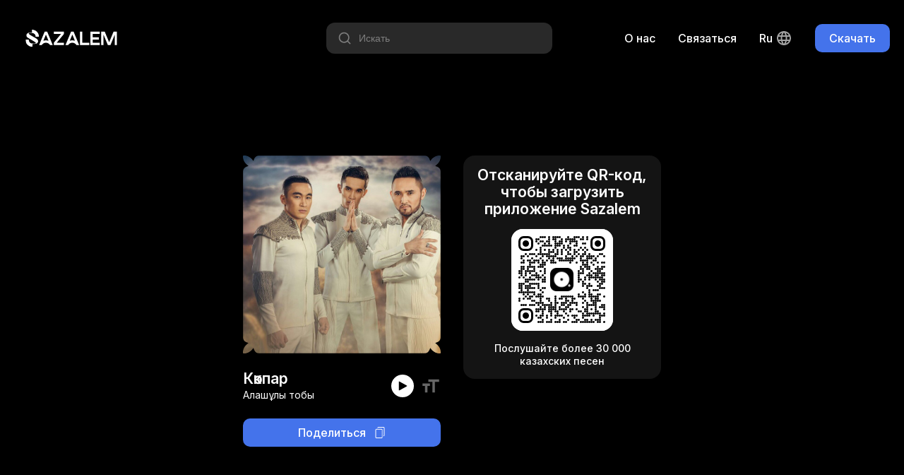

--- FILE ---
content_type: text/html; charset=utf-8
request_url: https://sazalem.com/songs/alashulytoby-kokpar
body_size: 4469
content:
<!doctype html><html data-n-head-ssr lang="ru-RU" data-n-head="%7B%22lang%22:%7B%22ssr%22:%22ru-RU%22%7D%7D"><head ><meta data-n-head="ssr" charset="utf-8"><meta data-n-head="ssr" name="viewport" content="width=device-width, initial-scale=1"><meta data-n-head="ssr" name="format-detection" content="telephone=no"><meta data-n-head="ssr" data-hid="robots" name="robots" content="index, follow"><meta data-n-head="ssr" data-hid="language" name="lasgnguage" content="Kazakh"><meta data-n-head="ssr" data-hid="revisit-after" name="revisit-after" content="10 days"><meta data-n-head="ssr" data-hid="og:type" property="og:type" content="website"><meta data-n-head="ssr" data-hid="twitter:card" name="twitter:card" content="summary_large_image"><meta data-n-head="ssr" data-hid="apple-mobile-web-app-status-bar-style" name="apple-mobile-web-app-status-bar-style" content="default"><meta data-n-head="ssr" data-hid="charset" charset="utf-8"><meta data-n-head="ssr" data-hid="mobile-web-app-capable" name="mobile-web-app-capable" content="yes"><meta data-n-head="ssr" data-hid="apple-mobile-web-app-title" name="apple-mobile-web-app-title" content="Sazalem"><meta data-n-head="ssr" data-hid="theme-color" name="theme-color" content="#4473EB"><meta data-n-head="ssr" data-hid="og:site_name" name="og:site_name" property="og:site_name" content="Sazalem"><meta data-n-head="ssr" data-hid="i18n-og" property="og:locale" content="ru_RU"><meta data-n-head="ssr" data-hid="i18n-og-alt-en" property="og:locale:alternate" content="en"><meta data-n-head="ssr" data-hid="i18n-og-alt-kk-KK" property="og:locale:alternate" content="kk_KK"><meta data-n-head="ssr" data-hid="title" name="title" content="Кокпар - Алашулы тобы"><meta data-n-head="ssr" data-hid="description" name="description" content="Бесплатное мобильное приложение с редкой музыкой, песнями, композициями"><meta data-n-head="ssr" data-hid="keywords" name="keywords" content=" казакша музыка, музыка для звонка скачать, күй терме скачать, музыка из тик тока, домбыра куй, казахская музыка, национальная музыка, слушать домбыра, яндекс музыка"><meta data-n-head="ssr" data-hid="og:url" property="og:url" content="https://sazalem.kz/songs/alashulytoby-kokpar"><meta data-n-head="ssr" data-hid="og:title" property="og:title" content="Кокпар - Алашулы тобы"><meta data-n-head="ssr" data-hid="og:description" property="og:description" content="Бесплатное мобильное приложение с редкой музыкой, песнями, композициями"><meta data-n-head="ssr" data-hid="og:image" property="og:image" content="https://storage.sazalem.kz/images/09c81df5fee0e16dbd7810e5b54b7ff1b7e63aaf9321b16bdcb854e972f00a97.jpg"><meta data-n-head="ssr" data-hid="twitter:url" name="twitter:url" content="https://sazalem.kz/songs/alashulytoby-kokpar"><meta data-n-head="ssr" data-hid="twitter:title" name="twitter:title" content="Кокпар - Алашулы тобы"><meta data-n-head="ssr" data-hid="twitter:description" name="twitter:description" content="Бесплатное мобильное приложение с редкой музыкой, песнями, композициями"><meta data-n-head="ssr" data-hid="twitter:image" name="twitter:image" content="https://storage.sazalem.kz/images/09c81df5fee0e16dbd7810e5b54b7ff1b7e63aaf9321b16bdcb854e972f00a97.jpg"><title>Кокпар - Алашулы тобы</title><link data-n-head="ssr" data-hid="rel-icon" rel="icon" type="image/x-icon" href="/favicon.ico"><link data-n-head="ssr" data-hid="shortcut-icon" rel="shortcut-icon" type="image/x-icon" href="/favicon.ico"><link data-n-head="ssr" data-hid="apple-touch-icon" rel="apple-touch-icon" type="image/x-icon" href="/favicon.ico"><link data-n-head="ssr" rel="manifest" href="/_nuxt/manifest.6f1c42bb.json" data-hid="manifest"><link data-n-head="ssr" data-hid="i18n-alt-en" rel="alternate" href="https://sazalem.kz/en/songs/alashulytoby-kokpar" hreflang="en"><link data-n-head="ssr" data-hid="i18n-alt-ru" rel="alternate" href="https://sazalem.kz/songs/alashulytoby-kokpar" hreflang="ru"><link data-n-head="ssr" data-hid="i18n-alt-ru-RU" rel="alternate" href="https://sazalem.kz/songs/alashulytoby-kokpar" hreflang="ru-RU"><link data-n-head="ssr" data-hid="i18n-alt-kk" rel="alternate" href="https://sazalem.kz/kk/songs/alashulytoby-kokpar" hreflang="kk"><link data-n-head="ssr" data-hid="i18n-alt-kk-KK" rel="alternate" href="https://sazalem.kz/kk/songs/alashulytoby-kokpar" hreflang="kk-KK"><link data-n-head="ssr" data-hid="i18n-xd" rel="alternate" href="https://sazalem.kz/songs/alashulytoby-kokpar" hreflang="x-default"><link data-n-head="ssr" data-hid="i18n-can" rel="canonical" href="https://sazalem.kz/songs/alashulytoby-kokpar"><script data-n-head="ssr" src="https://www.googletagmanager.com/gtag/js?id=G-SRJ0L9JVFZ" async></script><script data-n-head="ssr" type="application/ld+json">{"@context":"https://schema.org","@type":"AudioObject","contentUrl":"https://storage.sazalem.kz/audio/3737372385ba7de992d10e936855950.mp3","description":"Бесплатное мобильное приложение с редкой музыкой, песнями, композициями","encodingFormat":"audio/mpeg","name":"Көкпар","url":"https://sazalem.kz/songs/alashulytoby-kokpar","image":"https://storage.sazalem.kz/images/09c81df5fee0e16dbd7810e5b54b7ff1b7e63aaf9321b16bdcb854e972f00a97.jpg","author":{"@type":"Person","name":"Алашұлы тобы"},"keywords":"Kokpar, Кокпар, Көкпар, Alashuly toby, Алашулы тобы, Алашұлы тобы"}</script><link rel="preload" href="/_nuxt/a4a96eb.js" as="script"><link rel="preload" href="/_nuxt/439dab4.js" as="script"><link rel="preload" href="/_nuxt/ffeb462.js" as="script"><link rel="preload" href="/_nuxt/fbc997f.js" as="script"><link rel="preload" href="/_nuxt/832269d.js" as="script"><link rel="preload" href="/_nuxt/e123467.js" as="script"><link rel="preload" href="/_nuxt/bfb47af.js" as="script"><link rel="preload" href="/_nuxt/049bb4f.js" as="script"><link rel="preload" href="/_nuxt/dcd0204.js" as="script"><link rel="preload" href="/_nuxt/1bcba74.js" as="script"><link rel="preload" href="/_nuxt/b539e3a.js" as="script"><link rel="preload" href="/_nuxt/d78c5ef.js" as="script"><link rel="preload" href="/_nuxt/b195445.js" as="script"><link rel="preload" href="/_nuxt/css/c173d89.css" as="style"><link rel="preload" href="/_nuxt/3a521f2.js" as="script"><link rel="preload" href="/_nuxt/css/82ae474.css" as="style"><link rel="preload" href="/_nuxt/59bd2ac.js" as="script"><link rel="preload" href="/_nuxt/css/7c50024.css" as="style"><link rel="preload" href="/_nuxt/096c5fd.js" as="script"><link rel="preload" href="/_nuxt/css/94bb457.css" as="style"><link rel="preload" href="/_nuxt/319eedc.js" as="script"><link rel="preload" href="/_nuxt/css/b79c92c.css" as="style"><link rel="preload" href="/_nuxt/6738e88.js" as="script"><link rel="preload" href="/_nuxt/css/adc2256.css" as="style"><link rel="preload" href="/_nuxt/8dc32c6.js" as="script"><link rel="preload" href="/_nuxt/css/e153c68.css" as="style"><link rel="preload" href="/_nuxt/a652e75.js" as="script"><link rel="preload" href="/_nuxt/css/a855eb0.css" as="style"><link rel="preload" href="/_nuxt/a6f0611.js" as="script"><link rel="preload" href="/_nuxt/css/dbdf6dd.css" as="style"><link rel="preload" href="/_nuxt/bd2d7b3.js" as="script"><link rel="preload" href="/_nuxt/css/6979c07.css" as="style"><link rel="preload" href="/_nuxt/8ca2b7c.js" as="script"><link rel="preload" href="/_nuxt/css/1bf0a4b.css" as="style"><link rel="preload" href="/_nuxt/124f75e.js" as="script"><link rel="preload" href="/_nuxt/css/3ce6da6.css" as="style"><link rel="preload" href="/_nuxt/21025cb.js" as="script"><link rel="preload" href="/_nuxt/css/3720bb8.css" as="style"><link rel="preload" href="/_nuxt/e9f8d89.js" as="script"><link rel="stylesheet" href="/_nuxt/css/c173d89.css"><link rel="stylesheet" href="/_nuxt/css/82ae474.css"><link rel="stylesheet" href="/_nuxt/css/7c50024.css"><link rel="stylesheet" href="/_nuxt/css/94bb457.css"><link rel="stylesheet" href="/_nuxt/css/b79c92c.css"><link rel="stylesheet" href="/_nuxt/css/adc2256.css"><link rel="stylesheet" href="/_nuxt/css/e153c68.css"><link rel="stylesheet" href="/_nuxt/css/a855eb0.css"><link rel="stylesheet" href="/_nuxt/css/dbdf6dd.css"><link rel="stylesheet" href="/_nuxt/css/6979c07.css"><link rel="stylesheet" href="/_nuxt/css/1bf0a4b.css"><link rel="stylesheet" href="/_nuxt/css/3ce6da6.css"><link rel="stylesheet" href="/_nuxt/css/3720bb8.css"></head><body ><div data-server-rendered="true" id="__nuxt"><!----><div id="__layout"><div class="default-layout"><div class="header container-fluid"><div class="header-container container"><a href="/" class="nuxt-link-active"><div class="logo-text-icon white-c-icon"></div></a> <div class="header-navigation"><div class="header-song-search-input"><div class="hss-input-holder"><div class="icon-20 search-icon white-c-icon"></div> <input type="text" placeholder="Искать" value="" class="hss-input"> <!----></div> <!----></div> <!----> <!----> <a href="/about-us" class="header-nav desktop-only c-point">
        О нас
      </a> <a href="https://wa.me/message/ARJRQML6P6YQA1" target="_blank" class="header-nav desktop-only c-point">
        Связаться
      </a> <div class="lang-switcher desktop-only"><div class="current-lang">
    ru
    <div class="lang-icon icon-24 white-c-icon ml4"></div></div> <!----></div> <div class="main-button header-desktop-btn"><div class="main-button-style main-button-simple main-button-style-size-small">
    Скачать
  </div></div> <div class="main-button header-mobile-btn"><div class="main-button-style main-button-simple main-button-style-size-small">
    Скачать
  </div></div></div></div></div> <div class="container-fluid"><div class="share-song-slug-page container-fluid"><div class="share-song-slug-page-container container"><div class="share-song-slig-page-inner"><div class="fd-colum"><div class="song-preview-box"><div class="album-image album-mask" style="background-image:url('https://storage.sazalem.kz/images/09c81df5fee0e16dbd7810e5b54b7ff1b7e63aaf9321b16bdcb854e972f00a97.jpg');"></div> <!----> <div class="song-preview-info mt24"><div class="song-preview-info-left"><div class="text-20 fw-600 tc-white">
        Көкпар
      </div> <div class="text-14 mt2 tc-white">
        Алашұлы тобы
      </div></div> <div class="song-preview-info-right"><div class="song-preview-control"><div class="play-icon icon-16 black-c-icon player-icon"></div></div> <div class="text-icon icon-28 ml10 c-point text-3-darkmode-c-icon"></div> <audio id="song-preview-track" controls="controls"><source src="https://storage.sazalem.kz/audio/3737372385ba7de992d10e936855950.mp3" type="audio/mpeg"></audio></div></div></div> <div class="share-button mt24">
    Поделиться
    <div class="copy-icon icon-16 white-c-icon ml12"></div></div></div> <div class="share-song-info-box-mobile"><button class="open-download-button tc-white">
          Скачать приложение
        </button> <div class="text-14 mt12 tc-white">
          Послушайте более 30 000 казахских песен
        </div></div> <div class="share-song-info-box-desktop"><div class="text-20 fw-600 mb16 tc-white">
          Отсканируйте QR-код, чтобы загрузить приложение Sazalem
        </div> <div class="qr-code-container"><div id="qr-code-fx44fj" class="qr-canvas" style="height:144px;width:144px;min-height:144px;min-width:144px;"></div></div> <div class="text-14 fw-500 mt16 tc-white">
          Послушайте более 30 000 казахских песен
        </div></div></div></div></div></div> <div class="footer container-fluid"><div class="footer-container container"><div class="text-14 tc-text-2-darkmode">
      © 2026 Sazalem. Мотивированная команда людей, приверженных использованию новейших технологий в своей миссии по сбору и распространению богатого музыкального наследия Казахстана.
    </div> <div class="footer-navigation"><!----> <!----> <a href="/privacy-policy" class="footer-navigation-single">
        Политика конфиденциальности
      </a> <a href="/terms-of-service" class="footer-navigation-single">
        Условия обслуживания
      </a> <a href="https://wa.me/message/ARJRQML6P6YQA1" target="_blank" class="footer-navigation-single">
        Связаться
      </a> <a href="/about-us" class="footer-navigation-single">
        О нас
      </a> <div class="footer-navigation-single footer-mobile-lang-changer"><select id="languages" name="languages"><option value="en">
            en
          </option><option selected="selected" value="ru">
            ru
          </option><option value="kk">
            kk
          </option></select></div></div> <div class="footer-socials"><div class="twitter-icon icon-24 text-2-darkmode-c-icon mr16"></div> <div class="instagram-icon icon-24 text-2-darkmode-c-icon"></div></div></div></div></div></div></div><script>window.__NUXT__=(function(a,b,c,d,e,f){return {layout:"default",data:[{metaTitle:"Кокпар - Алашулы тобы",metaImage:c,asyncSongData:{id:d,name:e,in_english:"Kokpar",in_russian:"Кокпар",in_kazakh:e,short_url:"https:\u002F\u002Fsazalem.page.link\u002FGfhY",slug:"alashulytoby-kokpar",artist:{id:382,name:f,in_english:"Alashuly toby",in_russian:"Алашулы тобы",in_kazakh:f,status:"VERIFIED",slug:"alashuly-toby"},image:{url:c,thumbnail_url:"https:\u002F\u002Fstorage.sazalem.kz\u002Fthumbnails\u002F5b9c96bc83b3a8ea61d5c53328a39f46943d72e8954de128408e6760c30bca56.jpg"},lyrics:[{id:d,text:"Атына қамшы салдырмас\r\nАйлаға ешбір алдырмас\r\nҚас алмас дұшпанына қамалында\r\nЖолдасын жолдың алаңында қалдырмас\r\nҚұлақты тасқа ержігіт\r\nҚұлақшы айыр кең қылып\r\nҚырандай қанат керней тұғын\r\nБасқаныда жеңе тұғын жер қылып.\r\n\r\n[Қайырмасы]\r\nТарихқа толы өткені\r\nТамыры терең көк бұры\r\nҚайратты найзадай\r\nЖігері мықты найзағай\r\nЖемісі бүркіт қияғын\r\nЖеңісі тұлпар тұяғында\r\nЖүректе намыс, от барда\r\nТайсалмай түстім көкпарға\r\n\r\nКөкпарда жұлқып алысқан\r\nЖаралған руқпен намыстан\r\nЖұдырығымен уыстаған\r\nАлаштың ұлы ту ұстаған арыстан\r\nТулақпен доптай ойнаған\r\nҚайсарлық қанда қайнаған\r\nСалым салсаң алдыңда қазына\r\nБерілме азамат\r\n\r\n\r\n[Қайырмасы]\r\nТарихқа толы өткені\r\nТамыры терең көк бұры\r\nҚайратты найзадай\r\nЖігері жасыл найзағай\r\nЖемісі бүркіт қияғын\r\nЖеңісі тұлпар тұяғында\r\nЖүректе намыс, от барда\r\nТайсалмай түстім көкпарға"}],stream_link:"https:\u002F\u002Fstorage.sazalem.kz\u002Fstream\u002F3737372385ba7de992d10e936855950\u002F128k.m3u8",audio_link:"https:\u002F\u002Fstorage.sazalem.kz\u002Faudio\u002F3737372385ba7de992d10e936855950.mp3"},metaKeywords:"Kokpar, Кокпар, Көкпар, Alashuly toby, Алашулы тобы, Алашұлы тобы"}],fetch:{},error:b,state:{fairyTales:{fairyTalesList:[],activeFairyTale:b,settings:{isPlaying:a,playerOpened:a,repeat:a,shuffle:a},subscriptionEnabled:a,fallbackUrl:b},innerApp:{songsList:[],songsListLoading:a,activeSong:b,settings:{isPlaying:a,playerOpened:a,lyricsActive:a},subscriptionEnabled:a,fallbackUrl:b},i18n:{routeParams:{}}},serverRendered:true,routePath:"\u002Fsongs\u002Falashulytoby-kokpar",config:{_app:{basePath:"\u002F",assetsPath:"\u002F_nuxt\u002F",cdnURL:b}}}}(false,null,"https:\u002F\u002Fstorage.sazalem.kz\u002Fimages\u002F09c81df5fee0e16dbd7810e5b54b7ff1b7e63aaf9321b16bdcb854e972f00a97.jpg",203819,"Көкпар","Алашұлы тобы"));</script><script src="/_nuxt/a4a96eb.js" defer></script><script src="/_nuxt/319eedc.js" defer></script><script src="/_nuxt/6738e88.js" defer></script><script src="/_nuxt/8dc32c6.js" defer></script><script src="/_nuxt/a652e75.js" defer></script><script src="/_nuxt/a6f0611.js" defer></script><script src="/_nuxt/bd2d7b3.js" defer></script><script src="/_nuxt/8ca2b7c.js" defer></script><script src="/_nuxt/124f75e.js" defer></script><script src="/_nuxt/21025cb.js" defer></script><script src="/_nuxt/e9f8d89.js" defer></script><script src="/_nuxt/439dab4.js" defer></script><script src="/_nuxt/ffeb462.js" defer></script><script src="/_nuxt/fbc997f.js" defer></script><script src="/_nuxt/832269d.js" defer></script><script src="/_nuxt/e123467.js" defer></script><script src="/_nuxt/bfb47af.js" defer></script><script src="/_nuxt/049bb4f.js" defer></script><script src="/_nuxt/dcd0204.js" defer></script><script src="/_nuxt/1bcba74.js" defer></script><script src="/_nuxt/b539e3a.js" defer></script><script src="/_nuxt/d78c5ef.js" defer></script><script src="/_nuxt/b195445.js" defer></script><script src="/_nuxt/3a521f2.js" defer></script><script src="/_nuxt/59bd2ac.js" defer></script><script src="/_nuxt/096c5fd.js" defer></script></body></html>

--- FILE ---
content_type: image/svg+xml
request_url: https://sazalem.com/_nuxt/img/instagram.a695d29.svg
body_size: 941
content:
<svg width="24" height="25" viewBox="0 0 24 25" fill="none" xmlns="http://www.w3.org/2000/svg">
<path fill-rule="evenodd" clip-rule="evenodd" d="M12 2.59766C9.28419 2.59766 8.94363 2.60916 7.877 2.65784C6.81262 2.70641 6.08569 2.87547 5.44956 3.12266C4.792 3.37822 4.23431 3.72016 3.67837 4.27609C3.12244 4.83203 2.7805 5.38972 2.52494 6.04728C2.27775 6.68334 2.10875 7.41028 2.06013 8.47466C2.0115 9.54128 2 9.88184 2 12.5977C2 15.3135 2.0115 15.654 2.06013 16.7207C2.10875 17.785 2.27775 18.512 2.52494 19.148C2.7805 19.8056 3.12244 20.3633 3.67837 20.9193C4.23431 21.4752 4.792 21.8172 5.44956 22.0727C6.08569 22.3198 6.81262 22.4889 7.877 22.5375C8.94363 22.5862 9.28419 22.5977 12 22.5977C14.7158 22.5977 15.0564 22.5862 16.123 22.5375C17.1874 22.4889 17.9143 22.3198 18.5504 22.0727C19.2079 21.8172 19.7656 21.4752 20.3216 20.9193C20.8776 20.3633 21.2195 19.8056 21.4751 19.148C21.7222 18.512 21.8912 17.785 21.9398 16.7207C21.9885 15.654 22 15.3135 22 12.5977C22 9.88184 21.9885 9.54128 21.9398 8.47466C21.8912 7.41028 21.7222 6.68334 21.4751 6.04728C21.2195 5.38972 20.8776 4.83203 20.3216 4.27609C19.7656 3.72016 19.2079 3.37822 18.5504 3.12266C17.9143 2.87547 17.1874 2.70641 16.123 2.65784C15.0564 2.60916 14.7158 2.59766 12 2.59766ZM12 4.39947C14.6701 4.39947 14.9864 4.40966 16.0409 4.45778C17.0159 4.50228 17.5453 4.66516 17.8977 4.80209C18.3645 4.98347 18.6976 5.20022 19.0475 5.55016C19.3975 5.90003 19.6142 6.23322 19.7956 6.69997C19.9325 7.05234 20.0954 7.58178 20.1399 8.55678C20.188 9.61128 20.1982 9.92753 20.1982 12.5977C20.1982 15.2678 20.188 15.584 20.1399 16.6385C20.0954 17.6135 19.9325 18.143 19.7956 18.4953C19.6142 18.9622 19.3975 19.2953 19.0475 19.6452C18.6976 19.9952 18.3645 20.2118 17.8977 20.3932C17.5453 20.5302 17.0159 20.6931 16.0409 20.7375C14.9866 20.7857 14.6703 20.7958 12 20.7958C9.32969 20.7958 9.0135 20.7857 7.95913 20.7375C6.98413 20.6931 6.45469 20.5302 6.10231 20.3932C5.6355 20.2118 5.30237 19.9952 4.95244 19.6452C4.6025 19.2953 4.38581 18.9622 4.20444 18.4953C4.0675 18.143 3.90456 17.6135 3.86006 16.6385C3.81194 15.584 3.80181 15.2678 3.80181 12.5977C3.80181 9.92753 3.81194 9.61128 3.86006 8.55678C3.90456 7.58178 4.0675 7.05234 4.20444 6.69997C4.38581 6.23322 4.6025 5.90003 4.95244 5.55016C5.30237 5.20022 5.6355 4.98347 6.10231 4.80209C6.45469 4.66516 6.98413 4.50228 7.95913 4.45778C9.01363 4.40966 9.32987 4.39947 12 4.39947ZM12 7.46253C9.16394 7.46253 6.86487 9.76159 6.86487 12.5977C6.86487 15.4337 9.16394 17.7328 12 17.7328C14.8361 17.7328 17.1351 15.4337 17.1351 12.5977C17.1351 9.76159 14.8361 7.46253 12 7.46253ZM12 15.931C10.1591 15.931 8.66669 14.4386 8.66669 12.5977C8.66669 10.7567 10.1591 9.26434 12 9.26434C13.8409 9.26434 15.3333 10.7567 15.3333 12.5977C15.3333 14.4386 13.8409 15.931 12 15.931ZM18.5381 7.25966C18.5381 7.92241 18.0007 8.45959 17.338 8.45959C16.6753 8.45959 16.1381 7.92241 16.1381 7.25966C16.1381 6.59691 16.6753 6.05966 17.338 6.05966C18.0007 6.05966 18.5381 6.59691 18.5381 7.25966Z" fill="white" fill-opacity="0.64"/>
</svg>


--- FILE ---
content_type: application/javascript; charset=UTF-8
request_url: https://sazalem.com/_nuxt/b539e3a.js
body_size: 43202
content:
(window["webpackJsonp"] = window["webpackJsonp"] || []).push([[67],{

/***/ 133:
/***/ (function(module, exports, __webpack_require__) {

exports = module.exports = __webpack_require__(283);
exports.Stream = exports;
exports.Readable = exports;
exports.Writable = __webpack_require__(199);
exports.Duplex = __webpack_require__(94);
exports.Transform = __webpack_require__(287);
exports.PassThrough = __webpack_require__(455);


/***/ }),

/***/ 167:
/***/ (function(module, exports, __webpack_require__) {

/* WEBPACK VAR INJECTION */(function(global) {var ClientRequest = __webpack_require__(460)
var response = __webpack_require__(289)
var extend = __webpack_require__(462)
var statusCodes = __webpack_require__(463)
var url = __webpack_require__(95)

var http = exports

http.request = function (opts, cb) {
	if (typeof opts === 'string')
		opts = url.parse(opts)
	else
		opts = extend(opts)

	// Normally, the page is loaded from http or https, so not specifying a protocol
	// will result in a (valid) protocol-relative url. However, this won't work if
	// the protocol is something else, like 'file:'
	var defaultProtocol = global.location.protocol.search(/^https?:$/) === -1 ? 'http:' : ''

	var protocol = opts.protocol || defaultProtocol
	var host = opts.hostname || opts.host
	var port = opts.port
	var path = opts.path || '/'

	// Necessary for IPv6 addresses
	if (host && host.indexOf(':') !== -1)
		host = '[' + host + ']'

	// This may be a relative url. The browser should always be able to interpret it correctly.
	opts.url = (host ? (protocol + '//' + host) : '') + (port ? ':' + port : '') + path
	opts.method = (opts.method || 'GET').toUpperCase()
	opts.headers = opts.headers || {}

	// Also valid opts.auth, opts.mode

	var req = new ClientRequest(opts)
	if (cb)
		req.on('response', cb)
	return req
}

http.get = function get (opts, cb) {
	var req = http.request(opts, cb)
	req.end()
	return req
}

http.ClientRequest = ClientRequest
http.IncomingMessage = response.IncomingMessage

http.Agent = function () {}
http.Agent.defaultMaxSockets = 4

http.globalAgent = new http.Agent()

http.STATUS_CODES = statusCodes

http.METHODS = [
	'CHECKOUT',
	'CONNECT',
	'COPY',
	'DELETE',
	'GET',
	'HEAD',
	'LOCK',
	'M-SEARCH',
	'MERGE',
	'MKACTIVITY',
	'MKCOL',
	'MOVE',
	'NOTIFY',
	'OPTIONS',
	'PATCH',
	'POST',
	'PROPFIND',
	'PROPPATCH',
	'PURGE',
	'PUT',
	'REPORT',
	'SEARCH',
	'SUBSCRIBE',
	'TRACE',
	'UNLOCK',
	'UNSUBSCRIBE'
]
/* WEBPACK VAR INJECTION */}.call(this, __webpack_require__(21)))

/***/ }),

/***/ 198:
/***/ (function(module, exports, __webpack_require__) {

/* eslint-disable node/no-deprecated-api */
var buffer = __webpack_require__(64)
var Buffer = buffer.Buffer

// alternative to using Object.keys for old browsers
function copyProps (src, dst) {
  for (var key in src) {
    dst[key] = src[key]
  }
}
if (Buffer.from && Buffer.alloc && Buffer.allocUnsafe && Buffer.allocUnsafeSlow) {
  module.exports = buffer
} else {
  // Copy properties from require('buffer')
  copyProps(buffer, exports)
  exports.Buffer = SafeBuffer
}

function SafeBuffer (arg, encodingOrOffset, length) {
  return Buffer(arg, encodingOrOffset, length)
}

// Copy static methods from Buffer
copyProps(Buffer, SafeBuffer)

SafeBuffer.from = function (arg, encodingOrOffset, length) {
  if (typeof arg === 'number') {
    throw new TypeError('Argument must not be a number')
  }
  return Buffer(arg, encodingOrOffset, length)
}

SafeBuffer.alloc = function (size, fill, encoding) {
  if (typeof size !== 'number') {
    throw new TypeError('Argument must be a number')
  }
  var buf = Buffer(size)
  if (fill !== undefined) {
    if (typeof encoding === 'string') {
      buf.fill(fill, encoding)
    } else {
      buf.fill(fill)
    }
  } else {
    buf.fill(0)
  }
  return buf
}

SafeBuffer.allocUnsafe = function (size) {
  if (typeof size !== 'number') {
    throw new TypeError('Argument must be a number')
  }
  return Buffer(size)
}

SafeBuffer.allocUnsafeSlow = function (size) {
  if (typeof size !== 'number') {
    throw new TypeError('Argument must be a number')
  }
  return buffer.SlowBuffer(size)
}


/***/ }),

/***/ 199:
/***/ (function(module, exports, __webpack_require__) {

"use strict";
/* WEBPACK VAR INJECTION */(function(global) {// Copyright Joyent, Inc. and other Node contributors.
//
// Permission is hereby granted, free of charge, to any person obtaining a
// copy of this software and associated documentation files (the
// "Software"), to deal in the Software without restriction, including
// without limitation the rights to use, copy, modify, merge, publish,
// distribute, sublicense, and/or sell copies of the Software, and to permit
// persons to whom the Software is furnished to do so, subject to the
// following conditions:
//
// The above copyright notice and this permission notice shall be included
// in all copies or substantial portions of the Software.
//
// THE SOFTWARE IS PROVIDED "AS IS", WITHOUT WARRANTY OF ANY KIND, EXPRESS
// OR IMPLIED, INCLUDING BUT NOT LIMITED TO THE WARRANTIES OF
// MERCHANTABILITY, FITNESS FOR A PARTICULAR PURPOSE AND NONINFRINGEMENT. IN
// NO EVENT SHALL THE AUTHORS OR COPYRIGHT HOLDERS BE LIABLE FOR ANY CLAIM,
// DAMAGES OR OTHER LIABILITY, WHETHER IN AN ACTION OF CONTRACT, TORT OR
// OTHERWISE, ARISING FROM, OUT OF OR IN CONNECTION WITH THE SOFTWARE OR THE
// USE OR OTHER DEALINGS IN THE SOFTWARE.

// A bit simpler than readable streams.
// Implement an async ._write(chunk, encoding, cb), and it'll handle all
// the drain event emission and buffering.



/*<replacement>*/

var pna = __webpack_require__(162);
/*</replacement>*/

module.exports = Writable;

/* <replacement> */
function WriteReq(chunk, encoding, cb) {
  this.chunk = chunk;
  this.encoding = encoding;
  this.callback = cb;
  this.next = null;
}

// It seems a linked list but it is not
// there will be only 2 of these for each stream
function CorkedRequest(state) {
  var _this = this;

  this.next = null;
  this.entry = null;
  this.finish = function () {
    onCorkedFinish(_this, state);
  };
}
/* </replacement> */

/*<replacement>*/
var asyncWrite =  false ? undefined : pna.nextTick;
/*</replacement>*/

/*<replacement>*/
var Duplex;
/*</replacement>*/

Writable.WritableState = WritableState;

/*<replacement>*/
var util = Object.create(__webpack_require__(134));
util.inherits = __webpack_require__(76);
/*</replacement>*/

/*<replacement>*/
var internalUtil = {
  deprecate: __webpack_require__(453)
};
/*</replacement>*/

/*<replacement>*/
var Stream = __webpack_require__(284);
/*</replacement>*/

/*<replacement>*/

var Buffer = __webpack_require__(198).Buffer;
var OurUint8Array = (typeof global !== 'undefined' ? global : typeof window !== 'undefined' ? window : typeof self !== 'undefined' ? self : {}).Uint8Array || function () {};
function _uint8ArrayToBuffer(chunk) {
  return Buffer.from(chunk);
}
function _isUint8Array(obj) {
  return Buffer.isBuffer(obj) || obj instanceof OurUint8Array;
}

/*</replacement>*/

var destroyImpl = __webpack_require__(285);

util.inherits(Writable, Stream);

function nop() {}

function WritableState(options, stream) {
  Duplex = Duplex || __webpack_require__(94);

  options = options || {};

  // Duplex streams are both readable and writable, but share
  // the same options object.
  // However, some cases require setting options to different
  // values for the readable and the writable sides of the duplex stream.
  // These options can be provided separately as readableXXX and writableXXX.
  var isDuplex = stream instanceof Duplex;

  // object stream flag to indicate whether or not this stream
  // contains buffers or objects.
  this.objectMode = !!options.objectMode;

  if (isDuplex) this.objectMode = this.objectMode || !!options.writableObjectMode;

  // the point at which write() starts returning false
  // Note: 0 is a valid value, means that we always return false if
  // the entire buffer is not flushed immediately on write()
  var hwm = options.highWaterMark;
  var writableHwm = options.writableHighWaterMark;
  var defaultHwm = this.objectMode ? 16 : 16 * 1024;

  if (hwm || hwm === 0) this.highWaterMark = hwm;else if (isDuplex && (writableHwm || writableHwm === 0)) this.highWaterMark = writableHwm;else this.highWaterMark = defaultHwm;

  // cast to ints.
  this.highWaterMark = Math.floor(this.highWaterMark);

  // if _final has been called
  this.finalCalled = false;

  // drain event flag.
  this.needDrain = false;
  // at the start of calling end()
  this.ending = false;
  // when end() has been called, and returned
  this.ended = false;
  // when 'finish' is emitted
  this.finished = false;

  // has it been destroyed
  this.destroyed = false;

  // should we decode strings into buffers before passing to _write?
  // this is here so that some node-core streams can optimize string
  // handling at a lower level.
  var noDecode = options.decodeStrings === false;
  this.decodeStrings = !noDecode;

  // Crypto is kind of old and crusty.  Historically, its default string
  // encoding is 'binary' so we have to make this configurable.
  // Everything else in the universe uses 'utf8', though.
  this.defaultEncoding = options.defaultEncoding || 'utf8';

  // not an actual buffer we keep track of, but a measurement
  // of how much we're waiting to get pushed to some underlying
  // socket or file.
  this.length = 0;

  // a flag to see when we're in the middle of a write.
  this.writing = false;

  // when true all writes will be buffered until .uncork() call
  this.corked = 0;

  // a flag to be able to tell if the onwrite cb is called immediately,
  // or on a later tick.  We set this to true at first, because any
  // actions that shouldn't happen until "later" should generally also
  // not happen before the first write call.
  this.sync = true;

  // a flag to know if we're processing previously buffered items, which
  // may call the _write() callback in the same tick, so that we don't
  // end up in an overlapped onwrite situation.
  this.bufferProcessing = false;

  // the callback that's passed to _write(chunk,cb)
  this.onwrite = function (er) {
    onwrite(stream, er);
  };

  // the callback that the user supplies to write(chunk,encoding,cb)
  this.writecb = null;

  // the amount that is being written when _write is called.
  this.writelen = 0;

  this.bufferedRequest = null;
  this.lastBufferedRequest = null;

  // number of pending user-supplied write callbacks
  // this must be 0 before 'finish' can be emitted
  this.pendingcb = 0;

  // emit prefinish if the only thing we're waiting for is _write cbs
  // This is relevant for synchronous Transform streams
  this.prefinished = false;

  // True if the error was already emitted and should not be thrown again
  this.errorEmitted = false;

  // count buffered requests
  this.bufferedRequestCount = 0;

  // allocate the first CorkedRequest, there is always
  // one allocated and free to use, and we maintain at most two
  this.corkedRequestsFree = new CorkedRequest(this);
}

WritableState.prototype.getBuffer = function getBuffer() {
  var current = this.bufferedRequest;
  var out = [];
  while (current) {
    out.push(current);
    current = current.next;
  }
  return out;
};

(function () {
  try {
    Object.defineProperty(WritableState.prototype, 'buffer', {
      get: internalUtil.deprecate(function () {
        return this.getBuffer();
      }, '_writableState.buffer is deprecated. Use _writableState.getBuffer ' + 'instead.', 'DEP0003')
    });
  } catch (_) {}
})();

// Test _writableState for inheritance to account for Duplex streams,
// whose prototype chain only points to Readable.
var realHasInstance;
if (typeof Symbol === 'function' && Symbol.hasInstance && typeof Function.prototype[Symbol.hasInstance] === 'function') {
  realHasInstance = Function.prototype[Symbol.hasInstance];
  Object.defineProperty(Writable, Symbol.hasInstance, {
    value: function (object) {
      if (realHasInstance.call(this, object)) return true;
      if (this !== Writable) return false;

      return object && object._writableState instanceof WritableState;
    }
  });
} else {
  realHasInstance = function (object) {
    return object instanceof this;
  };
}

function Writable(options) {
  Duplex = Duplex || __webpack_require__(94);

  // Writable ctor is applied to Duplexes, too.
  // `realHasInstance` is necessary because using plain `instanceof`
  // would return false, as no `_writableState` property is attached.

  // Trying to use the custom `instanceof` for Writable here will also break the
  // Node.js LazyTransform implementation, which has a non-trivial getter for
  // `_writableState` that would lead to infinite recursion.
  if (!realHasInstance.call(Writable, this) && !(this instanceof Duplex)) {
    return new Writable(options);
  }

  this._writableState = new WritableState(options, this);

  // legacy.
  this.writable = true;

  if (options) {
    if (typeof options.write === 'function') this._write = options.write;

    if (typeof options.writev === 'function') this._writev = options.writev;

    if (typeof options.destroy === 'function') this._destroy = options.destroy;

    if (typeof options.final === 'function') this._final = options.final;
  }

  Stream.call(this);
}

// Otherwise people can pipe Writable streams, which is just wrong.
Writable.prototype.pipe = function () {
  this.emit('error', new Error('Cannot pipe, not readable'));
};

function writeAfterEnd(stream, cb) {
  var er = new Error('write after end');
  // TODO: defer error events consistently everywhere, not just the cb
  stream.emit('error', er);
  pna.nextTick(cb, er);
}

// Checks that a user-supplied chunk is valid, especially for the particular
// mode the stream is in. Currently this means that `null` is never accepted
// and undefined/non-string values are only allowed in object mode.
function validChunk(stream, state, chunk, cb) {
  var valid = true;
  var er = false;

  if (chunk === null) {
    er = new TypeError('May not write null values to stream');
  } else if (typeof chunk !== 'string' && chunk !== undefined && !state.objectMode) {
    er = new TypeError('Invalid non-string/buffer chunk');
  }
  if (er) {
    stream.emit('error', er);
    pna.nextTick(cb, er);
    valid = false;
  }
  return valid;
}

Writable.prototype.write = function (chunk, encoding, cb) {
  var state = this._writableState;
  var ret = false;
  var isBuf = !state.objectMode && _isUint8Array(chunk);

  if (isBuf && !Buffer.isBuffer(chunk)) {
    chunk = _uint8ArrayToBuffer(chunk);
  }

  if (typeof encoding === 'function') {
    cb = encoding;
    encoding = null;
  }

  if (isBuf) encoding = 'buffer';else if (!encoding) encoding = state.defaultEncoding;

  if (typeof cb !== 'function') cb = nop;

  if (state.ended) writeAfterEnd(this, cb);else if (isBuf || validChunk(this, state, chunk, cb)) {
    state.pendingcb++;
    ret = writeOrBuffer(this, state, isBuf, chunk, encoding, cb);
  }

  return ret;
};

Writable.prototype.cork = function () {
  var state = this._writableState;

  state.corked++;
};

Writable.prototype.uncork = function () {
  var state = this._writableState;

  if (state.corked) {
    state.corked--;

    if (!state.writing && !state.corked && !state.bufferProcessing && state.bufferedRequest) clearBuffer(this, state);
  }
};

Writable.prototype.setDefaultEncoding = function setDefaultEncoding(encoding) {
  // node::ParseEncoding() requires lower case.
  if (typeof encoding === 'string') encoding = encoding.toLowerCase();
  if (!(['hex', 'utf8', 'utf-8', 'ascii', 'binary', 'base64', 'ucs2', 'ucs-2', 'utf16le', 'utf-16le', 'raw'].indexOf((encoding + '').toLowerCase()) > -1)) throw new TypeError('Unknown encoding: ' + encoding);
  this._writableState.defaultEncoding = encoding;
  return this;
};

function decodeChunk(state, chunk, encoding) {
  if (!state.objectMode && state.decodeStrings !== false && typeof chunk === 'string') {
    chunk = Buffer.from(chunk, encoding);
  }
  return chunk;
}

Object.defineProperty(Writable.prototype, 'writableHighWaterMark', {
  // making it explicit this property is not enumerable
  // because otherwise some prototype manipulation in
  // userland will fail
  enumerable: false,
  get: function () {
    return this._writableState.highWaterMark;
  }
});

// if we're already writing something, then just put this
// in the queue, and wait our turn.  Otherwise, call _write
// If we return false, then we need a drain event, so set that flag.
function writeOrBuffer(stream, state, isBuf, chunk, encoding, cb) {
  if (!isBuf) {
    var newChunk = decodeChunk(state, chunk, encoding);
    if (chunk !== newChunk) {
      isBuf = true;
      encoding = 'buffer';
      chunk = newChunk;
    }
  }
  var len = state.objectMode ? 1 : chunk.length;

  state.length += len;

  var ret = state.length < state.highWaterMark;
  // we must ensure that previous needDrain will not be reset to false.
  if (!ret) state.needDrain = true;

  if (state.writing || state.corked) {
    var last = state.lastBufferedRequest;
    state.lastBufferedRequest = {
      chunk: chunk,
      encoding: encoding,
      isBuf: isBuf,
      callback: cb,
      next: null
    };
    if (last) {
      last.next = state.lastBufferedRequest;
    } else {
      state.bufferedRequest = state.lastBufferedRequest;
    }
    state.bufferedRequestCount += 1;
  } else {
    doWrite(stream, state, false, len, chunk, encoding, cb);
  }

  return ret;
}

function doWrite(stream, state, writev, len, chunk, encoding, cb) {
  state.writelen = len;
  state.writecb = cb;
  state.writing = true;
  state.sync = true;
  if (writev) stream._writev(chunk, state.onwrite);else stream._write(chunk, encoding, state.onwrite);
  state.sync = false;
}

function onwriteError(stream, state, sync, er, cb) {
  --state.pendingcb;

  if (sync) {
    // defer the callback if we are being called synchronously
    // to avoid piling up things on the stack
    pna.nextTick(cb, er);
    // this can emit finish, and it will always happen
    // after error
    pna.nextTick(finishMaybe, stream, state);
    stream._writableState.errorEmitted = true;
    stream.emit('error', er);
  } else {
    // the caller expect this to happen before if
    // it is async
    cb(er);
    stream._writableState.errorEmitted = true;
    stream.emit('error', er);
    // this can emit finish, but finish must
    // always follow error
    finishMaybe(stream, state);
  }
}

function onwriteStateUpdate(state) {
  state.writing = false;
  state.writecb = null;
  state.length -= state.writelen;
  state.writelen = 0;
}

function onwrite(stream, er) {
  var state = stream._writableState;
  var sync = state.sync;
  var cb = state.writecb;

  onwriteStateUpdate(state);

  if (er) onwriteError(stream, state, sync, er, cb);else {
    // Check if we're actually ready to finish, but don't emit yet
    var finished = needFinish(state);

    if (!finished && !state.corked && !state.bufferProcessing && state.bufferedRequest) {
      clearBuffer(stream, state);
    }

    if (sync) {
      /*<replacement>*/
      asyncWrite(afterWrite, stream, state, finished, cb);
      /*</replacement>*/
    } else {
      afterWrite(stream, state, finished, cb);
    }
  }
}

function afterWrite(stream, state, finished, cb) {
  if (!finished) onwriteDrain(stream, state);
  state.pendingcb--;
  cb();
  finishMaybe(stream, state);
}

// Must force callback to be called on nextTick, so that we don't
// emit 'drain' before the write() consumer gets the 'false' return
// value, and has a chance to attach a 'drain' listener.
function onwriteDrain(stream, state) {
  if (state.length === 0 && state.needDrain) {
    state.needDrain = false;
    stream.emit('drain');
  }
}

// if there's something in the buffer waiting, then process it
function clearBuffer(stream, state) {
  state.bufferProcessing = true;
  var entry = state.bufferedRequest;

  if (stream._writev && entry && entry.next) {
    // Fast case, write everything using _writev()
    var l = state.bufferedRequestCount;
    var buffer = new Array(l);
    var holder = state.corkedRequestsFree;
    holder.entry = entry;

    var count = 0;
    var allBuffers = true;
    while (entry) {
      buffer[count] = entry;
      if (!entry.isBuf) allBuffers = false;
      entry = entry.next;
      count += 1;
    }
    buffer.allBuffers = allBuffers;

    doWrite(stream, state, true, state.length, buffer, '', holder.finish);

    // doWrite is almost always async, defer these to save a bit of time
    // as the hot path ends with doWrite
    state.pendingcb++;
    state.lastBufferedRequest = null;
    if (holder.next) {
      state.corkedRequestsFree = holder.next;
      holder.next = null;
    } else {
      state.corkedRequestsFree = new CorkedRequest(state);
    }
    state.bufferedRequestCount = 0;
  } else {
    // Slow case, write chunks one-by-one
    while (entry) {
      var chunk = entry.chunk;
      var encoding = entry.encoding;
      var cb = entry.callback;
      var len = state.objectMode ? 1 : chunk.length;

      doWrite(stream, state, false, len, chunk, encoding, cb);
      entry = entry.next;
      state.bufferedRequestCount--;
      // if we didn't call the onwrite immediately, then
      // it means that we need to wait until it does.
      // also, that means that the chunk and cb are currently
      // being processed, so move the buffer counter past them.
      if (state.writing) {
        break;
      }
    }

    if (entry === null) state.lastBufferedRequest = null;
  }

  state.bufferedRequest = entry;
  state.bufferProcessing = false;
}

Writable.prototype._write = function (chunk, encoding, cb) {
  cb(new Error('_write() is not implemented'));
};

Writable.prototype._writev = null;

Writable.prototype.end = function (chunk, encoding, cb) {
  var state = this._writableState;

  if (typeof chunk === 'function') {
    cb = chunk;
    chunk = null;
    encoding = null;
  } else if (typeof encoding === 'function') {
    cb = encoding;
    encoding = null;
  }

  if (chunk !== null && chunk !== undefined) this.write(chunk, encoding);

  // .end() fully uncorks
  if (state.corked) {
    state.corked = 1;
    this.uncork();
  }

  // ignore unnecessary end() calls.
  if (!state.ending) endWritable(this, state, cb);
};

function needFinish(state) {
  return state.ending && state.length === 0 && state.bufferedRequest === null && !state.finished && !state.writing;
}
function callFinal(stream, state) {
  stream._final(function (err) {
    state.pendingcb--;
    if (err) {
      stream.emit('error', err);
    }
    state.prefinished = true;
    stream.emit('prefinish');
    finishMaybe(stream, state);
  });
}
function prefinish(stream, state) {
  if (!state.prefinished && !state.finalCalled) {
    if (typeof stream._final === 'function') {
      state.pendingcb++;
      state.finalCalled = true;
      pna.nextTick(callFinal, stream, state);
    } else {
      state.prefinished = true;
      stream.emit('prefinish');
    }
  }
}

function finishMaybe(stream, state) {
  var need = needFinish(state);
  if (need) {
    prefinish(stream, state);
    if (state.pendingcb === 0) {
      state.finished = true;
      stream.emit('finish');
    }
  }
  return need;
}

function endWritable(stream, state, cb) {
  state.ending = true;
  finishMaybe(stream, state);
  if (cb) {
    if (state.finished) pna.nextTick(cb);else stream.once('finish', cb);
  }
  state.ended = true;
  stream.writable = false;
}

function onCorkedFinish(corkReq, state, err) {
  var entry = corkReq.entry;
  corkReq.entry = null;
  while (entry) {
    var cb = entry.callback;
    state.pendingcb--;
    cb(err);
    entry = entry.next;
  }

  // reuse the free corkReq.
  state.corkedRequestsFree.next = corkReq;
}

Object.defineProperty(Writable.prototype, 'destroyed', {
  get: function () {
    if (this._writableState === undefined) {
      return false;
    }
    return this._writableState.destroyed;
  },
  set: function (value) {
    // we ignore the value if the stream
    // has not been initialized yet
    if (!this._writableState) {
      return;
    }

    // backward compatibility, the user is explicitly
    // managing destroyed
    this._writableState.destroyed = value;
  }
});

Writable.prototype.destroy = destroyImpl.destroy;
Writable.prototype._undestroy = destroyImpl.undestroy;
Writable.prototype._destroy = function (err, cb) {
  this.end();
  cb(err);
};
/* WEBPACK VAR INJECTION */}.call(this, __webpack_require__(21)))

/***/ }),

/***/ 202:
/***/ (function(module, exports, __webpack_require__) {

"use strict";


var replace = String.prototype.replace;
var percentTwenties = /%20/g;

var Format = {
    RFC1738: 'RFC1738',
    RFC3986: 'RFC3986'
};

module.exports = {
    'default': Format.RFC3986,
    formatters: {
        RFC1738: function (value) {
            return replace.call(value, percentTwenties, '+');
        },
        RFC3986: function (value) {
            return String(value);
        }
    },
    RFC1738: Format.RFC1738,
    RFC3986: Format.RFC3986
};


/***/ }),

/***/ 283:
/***/ (function(module, exports, __webpack_require__) {

"use strict";
/* WEBPACK VAR INJECTION */(function(global, process) {// Copyright Joyent, Inc. and other Node contributors.
//
// Permission is hereby granted, free of charge, to any person obtaining a
// copy of this software and associated documentation files (the
// "Software"), to deal in the Software without restriction, including
// without limitation the rights to use, copy, modify, merge, publish,
// distribute, sublicense, and/or sell copies of the Software, and to permit
// persons to whom the Software is furnished to do so, subject to the
// following conditions:
//
// The above copyright notice and this permission notice shall be included
// in all copies or substantial portions of the Software.
//
// THE SOFTWARE IS PROVIDED "AS IS", WITHOUT WARRANTY OF ANY KIND, EXPRESS
// OR IMPLIED, INCLUDING BUT NOT LIMITED TO THE WARRANTIES OF
// MERCHANTABILITY, FITNESS FOR A PARTICULAR PURPOSE AND NONINFRINGEMENT. IN
// NO EVENT SHALL THE AUTHORS OR COPYRIGHT HOLDERS BE LIABLE FOR ANY CLAIM,
// DAMAGES OR OTHER LIABILITY, WHETHER IN AN ACTION OF CONTRACT, TORT OR
// OTHERWISE, ARISING FROM, OUT OF OR IN CONNECTION WITH THE SOFTWARE OR THE
// USE OR OTHER DEALINGS IN THE SOFTWARE.



/*<replacement>*/

var pna = __webpack_require__(162);
/*</replacement>*/

module.exports = Readable;

/*<replacement>*/
var isArray = __webpack_require__(273);
/*</replacement>*/

/*<replacement>*/
var Duplex;
/*</replacement>*/

Readable.ReadableState = ReadableState;

/*<replacement>*/
var EE = __webpack_require__(197).EventEmitter;

var EElistenerCount = function (emitter, type) {
  return emitter.listeners(type).length;
};
/*</replacement>*/

/*<replacement>*/
var Stream = __webpack_require__(284);
/*</replacement>*/

/*<replacement>*/

var Buffer = __webpack_require__(198).Buffer;
var OurUint8Array = (typeof global !== 'undefined' ? global : typeof window !== 'undefined' ? window : typeof self !== 'undefined' ? self : {}).Uint8Array || function () {};
function _uint8ArrayToBuffer(chunk) {
  return Buffer.from(chunk);
}
function _isUint8Array(obj) {
  return Buffer.isBuffer(obj) || obj instanceof OurUint8Array;
}

/*</replacement>*/

/*<replacement>*/
var util = Object.create(__webpack_require__(134));
util.inherits = __webpack_require__(76);
/*</replacement>*/

/*<replacement>*/
var debugUtil = __webpack_require__(450);
var debug = void 0;
if (debugUtil && debugUtil.debuglog) {
  debug = debugUtil.debuglog('stream');
} else {
  debug = function () {};
}
/*</replacement>*/

var BufferList = __webpack_require__(451);
var destroyImpl = __webpack_require__(285);
var StringDecoder;

util.inherits(Readable, Stream);

var kProxyEvents = ['error', 'close', 'destroy', 'pause', 'resume'];

function prependListener(emitter, event, fn) {
  // Sadly this is not cacheable as some libraries bundle their own
  // event emitter implementation with them.
  if (typeof emitter.prependListener === 'function') return emitter.prependListener(event, fn);

  // This is a hack to make sure that our error handler is attached before any
  // userland ones.  NEVER DO THIS. This is here only because this code needs
  // to continue to work with older versions of Node.js that do not include
  // the prependListener() method. The goal is to eventually remove this hack.
  if (!emitter._events || !emitter._events[event]) emitter.on(event, fn);else if (isArray(emitter._events[event])) emitter._events[event].unshift(fn);else emitter._events[event] = [fn, emitter._events[event]];
}

function ReadableState(options, stream) {
  Duplex = Duplex || __webpack_require__(94);

  options = options || {};

  // Duplex streams are both readable and writable, but share
  // the same options object.
  // However, some cases require setting options to different
  // values for the readable and the writable sides of the duplex stream.
  // These options can be provided separately as readableXXX and writableXXX.
  var isDuplex = stream instanceof Duplex;

  // object stream flag. Used to make read(n) ignore n and to
  // make all the buffer merging and length checks go away
  this.objectMode = !!options.objectMode;

  if (isDuplex) this.objectMode = this.objectMode || !!options.readableObjectMode;

  // the point at which it stops calling _read() to fill the buffer
  // Note: 0 is a valid value, means "don't call _read preemptively ever"
  var hwm = options.highWaterMark;
  var readableHwm = options.readableHighWaterMark;
  var defaultHwm = this.objectMode ? 16 : 16 * 1024;

  if (hwm || hwm === 0) this.highWaterMark = hwm;else if (isDuplex && (readableHwm || readableHwm === 0)) this.highWaterMark = readableHwm;else this.highWaterMark = defaultHwm;

  // cast to ints.
  this.highWaterMark = Math.floor(this.highWaterMark);

  // A linked list is used to store data chunks instead of an array because the
  // linked list can remove elements from the beginning faster than
  // array.shift()
  this.buffer = new BufferList();
  this.length = 0;
  this.pipes = null;
  this.pipesCount = 0;
  this.flowing = null;
  this.ended = false;
  this.endEmitted = false;
  this.reading = false;

  // a flag to be able to tell if the event 'readable'/'data' is emitted
  // immediately, or on a later tick.  We set this to true at first, because
  // any actions that shouldn't happen until "later" should generally also
  // not happen before the first read call.
  this.sync = true;

  // whenever we return null, then we set a flag to say
  // that we're awaiting a 'readable' event emission.
  this.needReadable = false;
  this.emittedReadable = false;
  this.readableListening = false;
  this.resumeScheduled = false;

  // has it been destroyed
  this.destroyed = false;

  // Crypto is kind of old and crusty.  Historically, its default string
  // encoding is 'binary' so we have to make this configurable.
  // Everything else in the universe uses 'utf8', though.
  this.defaultEncoding = options.defaultEncoding || 'utf8';

  // the number of writers that are awaiting a drain event in .pipe()s
  this.awaitDrain = 0;

  // if true, a maybeReadMore has been scheduled
  this.readingMore = false;

  this.decoder = null;
  this.encoding = null;
  if (options.encoding) {
    if (!StringDecoder) StringDecoder = __webpack_require__(286).StringDecoder;
    this.decoder = new StringDecoder(options.encoding);
    this.encoding = options.encoding;
  }
}

function Readable(options) {
  Duplex = Duplex || __webpack_require__(94);

  if (!(this instanceof Readable)) return new Readable(options);

  this._readableState = new ReadableState(options, this);

  // legacy
  this.readable = true;

  if (options) {
    if (typeof options.read === 'function') this._read = options.read;

    if (typeof options.destroy === 'function') this._destroy = options.destroy;
  }

  Stream.call(this);
}

Object.defineProperty(Readable.prototype, 'destroyed', {
  get: function () {
    if (this._readableState === undefined) {
      return false;
    }
    return this._readableState.destroyed;
  },
  set: function (value) {
    // we ignore the value if the stream
    // has not been initialized yet
    if (!this._readableState) {
      return;
    }

    // backward compatibility, the user is explicitly
    // managing destroyed
    this._readableState.destroyed = value;
  }
});

Readable.prototype.destroy = destroyImpl.destroy;
Readable.prototype._undestroy = destroyImpl.undestroy;
Readable.prototype._destroy = function (err, cb) {
  this.push(null);
  cb(err);
};

// Manually shove something into the read() buffer.
// This returns true if the highWaterMark has not been hit yet,
// similar to how Writable.write() returns true if you should
// write() some more.
Readable.prototype.push = function (chunk, encoding) {
  var state = this._readableState;
  var skipChunkCheck;

  if (!state.objectMode) {
    if (typeof chunk === 'string') {
      encoding = encoding || state.defaultEncoding;
      if (encoding !== state.encoding) {
        chunk = Buffer.from(chunk, encoding);
        encoding = '';
      }
      skipChunkCheck = true;
    }
  } else {
    skipChunkCheck = true;
  }

  return readableAddChunk(this, chunk, encoding, false, skipChunkCheck);
};

// Unshift should *always* be something directly out of read()
Readable.prototype.unshift = function (chunk) {
  return readableAddChunk(this, chunk, null, true, false);
};

function readableAddChunk(stream, chunk, encoding, addToFront, skipChunkCheck) {
  var state = stream._readableState;
  if (chunk === null) {
    state.reading = false;
    onEofChunk(stream, state);
  } else {
    var er;
    if (!skipChunkCheck) er = chunkInvalid(state, chunk);
    if (er) {
      stream.emit('error', er);
    } else if (state.objectMode || chunk && chunk.length > 0) {
      if (typeof chunk !== 'string' && !state.objectMode && Object.getPrototypeOf(chunk) !== Buffer.prototype) {
        chunk = _uint8ArrayToBuffer(chunk);
      }

      if (addToFront) {
        if (state.endEmitted) stream.emit('error', new Error('stream.unshift() after end event'));else addChunk(stream, state, chunk, true);
      } else if (state.ended) {
        stream.emit('error', new Error('stream.push() after EOF'));
      } else {
        state.reading = false;
        if (state.decoder && !encoding) {
          chunk = state.decoder.write(chunk);
          if (state.objectMode || chunk.length !== 0) addChunk(stream, state, chunk, false);else maybeReadMore(stream, state);
        } else {
          addChunk(stream, state, chunk, false);
        }
      }
    } else if (!addToFront) {
      state.reading = false;
    }
  }

  return needMoreData(state);
}

function addChunk(stream, state, chunk, addToFront) {
  if (state.flowing && state.length === 0 && !state.sync) {
    stream.emit('data', chunk);
    stream.read(0);
  } else {
    // update the buffer info.
    state.length += state.objectMode ? 1 : chunk.length;
    if (addToFront) state.buffer.unshift(chunk);else state.buffer.push(chunk);

    if (state.needReadable) emitReadable(stream);
  }
  maybeReadMore(stream, state);
}

function chunkInvalid(state, chunk) {
  var er;
  if (!_isUint8Array(chunk) && typeof chunk !== 'string' && chunk !== undefined && !state.objectMode) {
    er = new TypeError('Invalid non-string/buffer chunk');
  }
  return er;
}

// if it's past the high water mark, we can push in some more.
// Also, if we have no data yet, we can stand some
// more bytes.  This is to work around cases where hwm=0,
// such as the repl.  Also, if the push() triggered a
// readable event, and the user called read(largeNumber) such that
// needReadable was set, then we ought to push more, so that another
// 'readable' event will be triggered.
function needMoreData(state) {
  return !state.ended && (state.needReadable || state.length < state.highWaterMark || state.length === 0);
}

Readable.prototype.isPaused = function () {
  return this._readableState.flowing === false;
};

// backwards compatibility.
Readable.prototype.setEncoding = function (enc) {
  if (!StringDecoder) StringDecoder = __webpack_require__(286).StringDecoder;
  this._readableState.decoder = new StringDecoder(enc);
  this._readableState.encoding = enc;
  return this;
};

// Don't raise the hwm > 8MB
var MAX_HWM = 0x800000;
function computeNewHighWaterMark(n) {
  if (n >= MAX_HWM) {
    n = MAX_HWM;
  } else {
    // Get the next highest power of 2 to prevent increasing hwm excessively in
    // tiny amounts
    n--;
    n |= n >>> 1;
    n |= n >>> 2;
    n |= n >>> 4;
    n |= n >>> 8;
    n |= n >>> 16;
    n++;
  }
  return n;
}

// This function is designed to be inlinable, so please take care when making
// changes to the function body.
function howMuchToRead(n, state) {
  if (n <= 0 || state.length === 0 && state.ended) return 0;
  if (state.objectMode) return 1;
  if (n !== n) {
    // Only flow one buffer at a time
    if (state.flowing && state.length) return state.buffer.head.data.length;else return state.length;
  }
  // If we're asking for more than the current hwm, then raise the hwm.
  if (n > state.highWaterMark) state.highWaterMark = computeNewHighWaterMark(n);
  if (n <= state.length) return n;
  // Don't have enough
  if (!state.ended) {
    state.needReadable = true;
    return 0;
  }
  return state.length;
}

// you can override either this method, or the async _read(n) below.
Readable.prototype.read = function (n) {
  debug('read', n);
  n = parseInt(n, 10);
  var state = this._readableState;
  var nOrig = n;

  if (n !== 0) state.emittedReadable = false;

  // if we're doing read(0) to trigger a readable event, but we
  // already have a bunch of data in the buffer, then just trigger
  // the 'readable' event and move on.
  if (n === 0 && state.needReadable && (state.length >= state.highWaterMark || state.ended)) {
    debug('read: emitReadable', state.length, state.ended);
    if (state.length === 0 && state.ended) endReadable(this);else emitReadable(this);
    return null;
  }

  n = howMuchToRead(n, state);

  // if we've ended, and we're now clear, then finish it up.
  if (n === 0 && state.ended) {
    if (state.length === 0) endReadable(this);
    return null;
  }

  // All the actual chunk generation logic needs to be
  // *below* the call to _read.  The reason is that in certain
  // synthetic stream cases, such as passthrough streams, _read
  // may be a completely synchronous operation which may change
  // the state of the read buffer, providing enough data when
  // before there was *not* enough.
  //
  // So, the steps are:
  // 1. Figure out what the state of things will be after we do
  // a read from the buffer.
  //
  // 2. If that resulting state will trigger a _read, then call _read.
  // Note that this may be asynchronous, or synchronous.  Yes, it is
  // deeply ugly to write APIs this way, but that still doesn't mean
  // that the Readable class should behave improperly, as streams are
  // designed to be sync/async agnostic.
  // Take note if the _read call is sync or async (ie, if the read call
  // has returned yet), so that we know whether or not it's safe to emit
  // 'readable' etc.
  //
  // 3. Actually pull the requested chunks out of the buffer and return.

  // if we need a readable event, then we need to do some reading.
  var doRead = state.needReadable;
  debug('need readable', doRead);

  // if we currently have less than the highWaterMark, then also read some
  if (state.length === 0 || state.length - n < state.highWaterMark) {
    doRead = true;
    debug('length less than watermark', doRead);
  }

  // however, if we've ended, then there's no point, and if we're already
  // reading, then it's unnecessary.
  if (state.ended || state.reading) {
    doRead = false;
    debug('reading or ended', doRead);
  } else if (doRead) {
    debug('do read');
    state.reading = true;
    state.sync = true;
    // if the length is currently zero, then we *need* a readable event.
    if (state.length === 0) state.needReadable = true;
    // call internal read method
    this._read(state.highWaterMark);
    state.sync = false;
    // If _read pushed data synchronously, then `reading` will be false,
    // and we need to re-evaluate how much data we can return to the user.
    if (!state.reading) n = howMuchToRead(nOrig, state);
  }

  var ret;
  if (n > 0) ret = fromList(n, state);else ret = null;

  if (ret === null) {
    state.needReadable = true;
    n = 0;
  } else {
    state.length -= n;
  }

  if (state.length === 0) {
    // If we have nothing in the buffer, then we want to know
    // as soon as we *do* get something into the buffer.
    if (!state.ended) state.needReadable = true;

    // If we tried to read() past the EOF, then emit end on the next tick.
    if (nOrig !== n && state.ended) endReadable(this);
  }

  if (ret !== null) this.emit('data', ret);

  return ret;
};

function onEofChunk(stream, state) {
  if (state.ended) return;
  if (state.decoder) {
    var chunk = state.decoder.end();
    if (chunk && chunk.length) {
      state.buffer.push(chunk);
      state.length += state.objectMode ? 1 : chunk.length;
    }
  }
  state.ended = true;

  // emit 'readable' now to make sure it gets picked up.
  emitReadable(stream);
}

// Don't emit readable right away in sync mode, because this can trigger
// another read() call => stack overflow.  This way, it might trigger
// a nextTick recursion warning, but that's not so bad.
function emitReadable(stream) {
  var state = stream._readableState;
  state.needReadable = false;
  if (!state.emittedReadable) {
    debug('emitReadable', state.flowing);
    state.emittedReadable = true;
    if (state.sync) pna.nextTick(emitReadable_, stream);else emitReadable_(stream);
  }
}

function emitReadable_(stream) {
  debug('emit readable');
  stream.emit('readable');
  flow(stream);
}

// at this point, the user has presumably seen the 'readable' event,
// and called read() to consume some data.  that may have triggered
// in turn another _read(n) call, in which case reading = true if
// it's in progress.
// However, if we're not ended, or reading, and the length < hwm,
// then go ahead and try to read some more preemptively.
function maybeReadMore(stream, state) {
  if (!state.readingMore) {
    state.readingMore = true;
    pna.nextTick(maybeReadMore_, stream, state);
  }
}

function maybeReadMore_(stream, state) {
  var len = state.length;
  while (!state.reading && !state.flowing && !state.ended && state.length < state.highWaterMark) {
    debug('maybeReadMore read 0');
    stream.read(0);
    if (len === state.length)
      // didn't get any data, stop spinning.
      break;else len = state.length;
  }
  state.readingMore = false;
}

// abstract method.  to be overridden in specific implementation classes.
// call cb(er, data) where data is <= n in length.
// for virtual (non-string, non-buffer) streams, "length" is somewhat
// arbitrary, and perhaps not very meaningful.
Readable.prototype._read = function (n) {
  this.emit('error', new Error('_read() is not implemented'));
};

Readable.prototype.pipe = function (dest, pipeOpts) {
  var src = this;
  var state = this._readableState;

  switch (state.pipesCount) {
    case 0:
      state.pipes = dest;
      break;
    case 1:
      state.pipes = [state.pipes, dest];
      break;
    default:
      state.pipes.push(dest);
      break;
  }
  state.pipesCount += 1;
  debug('pipe count=%d opts=%j', state.pipesCount, pipeOpts);

  var doEnd = (!pipeOpts || pipeOpts.end !== false) && dest !== process.stdout && dest !== process.stderr;

  var endFn = doEnd ? onend : unpipe;
  if (state.endEmitted) pna.nextTick(endFn);else src.once('end', endFn);

  dest.on('unpipe', onunpipe);
  function onunpipe(readable, unpipeInfo) {
    debug('onunpipe');
    if (readable === src) {
      if (unpipeInfo && unpipeInfo.hasUnpiped === false) {
        unpipeInfo.hasUnpiped = true;
        cleanup();
      }
    }
  }

  function onend() {
    debug('onend');
    dest.end();
  }

  // when the dest drains, it reduces the awaitDrain counter
  // on the source.  This would be more elegant with a .once()
  // handler in flow(), but adding and removing repeatedly is
  // too slow.
  var ondrain = pipeOnDrain(src);
  dest.on('drain', ondrain);

  var cleanedUp = false;
  function cleanup() {
    debug('cleanup');
    // cleanup event handlers once the pipe is broken
    dest.removeListener('close', onclose);
    dest.removeListener('finish', onfinish);
    dest.removeListener('drain', ondrain);
    dest.removeListener('error', onerror);
    dest.removeListener('unpipe', onunpipe);
    src.removeListener('end', onend);
    src.removeListener('end', unpipe);
    src.removeListener('data', ondata);

    cleanedUp = true;

    // if the reader is waiting for a drain event from this
    // specific writer, then it would cause it to never start
    // flowing again.
    // So, if this is awaiting a drain, then we just call it now.
    // If we don't know, then assume that we are waiting for one.
    if (state.awaitDrain && (!dest._writableState || dest._writableState.needDrain)) ondrain();
  }

  // If the user pushes more data while we're writing to dest then we'll end up
  // in ondata again. However, we only want to increase awaitDrain once because
  // dest will only emit one 'drain' event for the multiple writes.
  // => Introduce a guard on increasing awaitDrain.
  var increasedAwaitDrain = false;
  src.on('data', ondata);
  function ondata(chunk) {
    debug('ondata');
    increasedAwaitDrain = false;
    var ret = dest.write(chunk);
    if (false === ret && !increasedAwaitDrain) {
      // If the user unpiped during `dest.write()`, it is possible
      // to get stuck in a permanently paused state if that write
      // also returned false.
      // => Check whether `dest` is still a piping destination.
      if ((state.pipesCount === 1 && state.pipes === dest || state.pipesCount > 1 && indexOf(state.pipes, dest) !== -1) && !cleanedUp) {
        debug('false write response, pause', state.awaitDrain);
        state.awaitDrain++;
        increasedAwaitDrain = true;
      }
      src.pause();
    }
  }

  // if the dest has an error, then stop piping into it.
  // however, don't suppress the throwing behavior for this.
  function onerror(er) {
    debug('onerror', er);
    unpipe();
    dest.removeListener('error', onerror);
    if (EElistenerCount(dest, 'error') === 0) dest.emit('error', er);
  }

  // Make sure our error handler is attached before userland ones.
  prependListener(dest, 'error', onerror);

  // Both close and finish should trigger unpipe, but only once.
  function onclose() {
    dest.removeListener('finish', onfinish);
    unpipe();
  }
  dest.once('close', onclose);
  function onfinish() {
    debug('onfinish');
    dest.removeListener('close', onclose);
    unpipe();
  }
  dest.once('finish', onfinish);

  function unpipe() {
    debug('unpipe');
    src.unpipe(dest);
  }

  // tell the dest that it's being piped to
  dest.emit('pipe', src);

  // start the flow if it hasn't been started already.
  if (!state.flowing) {
    debug('pipe resume');
    src.resume();
  }

  return dest;
};

function pipeOnDrain(src) {
  return function () {
    var state = src._readableState;
    debug('pipeOnDrain', state.awaitDrain);
    if (state.awaitDrain) state.awaitDrain--;
    if (state.awaitDrain === 0 && EElistenerCount(src, 'data')) {
      state.flowing = true;
      flow(src);
    }
  };
}

Readable.prototype.unpipe = function (dest) {
  var state = this._readableState;
  var unpipeInfo = { hasUnpiped: false };

  // if we're not piping anywhere, then do nothing.
  if (state.pipesCount === 0) return this;

  // just one destination.  most common case.
  if (state.pipesCount === 1) {
    // passed in one, but it's not the right one.
    if (dest && dest !== state.pipes) return this;

    if (!dest) dest = state.pipes;

    // got a match.
    state.pipes = null;
    state.pipesCount = 0;
    state.flowing = false;
    if (dest) dest.emit('unpipe', this, unpipeInfo);
    return this;
  }

  // slow case. multiple pipe destinations.

  if (!dest) {
    // remove all.
    var dests = state.pipes;
    var len = state.pipesCount;
    state.pipes = null;
    state.pipesCount = 0;
    state.flowing = false;

    for (var i = 0; i < len; i++) {
      dests[i].emit('unpipe', this, { hasUnpiped: false });
    }return this;
  }

  // try to find the right one.
  var index = indexOf(state.pipes, dest);
  if (index === -1) return this;

  state.pipes.splice(index, 1);
  state.pipesCount -= 1;
  if (state.pipesCount === 1) state.pipes = state.pipes[0];

  dest.emit('unpipe', this, unpipeInfo);

  return this;
};

// set up data events if they are asked for
// Ensure readable listeners eventually get something
Readable.prototype.on = function (ev, fn) {
  var res = Stream.prototype.on.call(this, ev, fn);

  if (ev === 'data') {
    // Start flowing on next tick if stream isn't explicitly paused
    if (this._readableState.flowing !== false) this.resume();
  } else if (ev === 'readable') {
    var state = this._readableState;
    if (!state.endEmitted && !state.readableListening) {
      state.readableListening = state.needReadable = true;
      state.emittedReadable = false;
      if (!state.reading) {
        pna.nextTick(nReadingNextTick, this);
      } else if (state.length) {
        emitReadable(this);
      }
    }
  }

  return res;
};
Readable.prototype.addListener = Readable.prototype.on;

function nReadingNextTick(self) {
  debug('readable nexttick read 0');
  self.read(0);
}

// pause() and resume() are remnants of the legacy readable stream API
// If the user uses them, then switch into old mode.
Readable.prototype.resume = function () {
  var state = this._readableState;
  if (!state.flowing) {
    debug('resume');
    state.flowing = true;
    resume(this, state);
  }
  return this;
};

function resume(stream, state) {
  if (!state.resumeScheduled) {
    state.resumeScheduled = true;
    pna.nextTick(resume_, stream, state);
  }
}

function resume_(stream, state) {
  if (!state.reading) {
    debug('resume read 0');
    stream.read(0);
  }

  state.resumeScheduled = false;
  state.awaitDrain = 0;
  stream.emit('resume');
  flow(stream);
  if (state.flowing && !state.reading) stream.read(0);
}

Readable.prototype.pause = function () {
  debug('call pause flowing=%j', this._readableState.flowing);
  if (false !== this._readableState.flowing) {
    debug('pause');
    this._readableState.flowing = false;
    this.emit('pause');
  }
  return this;
};

function flow(stream) {
  var state = stream._readableState;
  debug('flow', state.flowing);
  while (state.flowing && stream.read() !== null) {}
}

// wrap an old-style stream as the async data source.
// This is *not* part of the readable stream interface.
// It is an ugly unfortunate mess of history.
Readable.prototype.wrap = function (stream) {
  var _this = this;

  var state = this._readableState;
  var paused = false;

  stream.on('end', function () {
    debug('wrapped end');
    if (state.decoder && !state.ended) {
      var chunk = state.decoder.end();
      if (chunk && chunk.length) _this.push(chunk);
    }

    _this.push(null);
  });

  stream.on('data', function (chunk) {
    debug('wrapped data');
    if (state.decoder) chunk = state.decoder.write(chunk);

    // don't skip over falsy values in objectMode
    if (state.objectMode && (chunk === null || chunk === undefined)) return;else if (!state.objectMode && (!chunk || !chunk.length)) return;

    var ret = _this.push(chunk);
    if (!ret) {
      paused = true;
      stream.pause();
    }
  });

  // proxy all the other methods.
  // important when wrapping filters and duplexes.
  for (var i in stream) {
    if (this[i] === undefined && typeof stream[i] === 'function') {
      this[i] = function (method) {
        return function () {
          return stream[method].apply(stream, arguments);
        };
      }(i);
    }
  }

  // proxy certain important events.
  for (var n = 0; n < kProxyEvents.length; n++) {
    stream.on(kProxyEvents[n], this.emit.bind(this, kProxyEvents[n]));
  }

  // when we try to consume some more bytes, simply unpause the
  // underlying stream.
  this._read = function (n) {
    debug('wrapped _read', n);
    if (paused) {
      paused = false;
      stream.resume();
    }
  };

  return this;
};

Object.defineProperty(Readable.prototype, 'readableHighWaterMark', {
  // making it explicit this property is not enumerable
  // because otherwise some prototype manipulation in
  // userland will fail
  enumerable: false,
  get: function () {
    return this._readableState.highWaterMark;
  }
});

// exposed for testing purposes only.
Readable._fromList = fromList;

// Pluck off n bytes from an array of buffers.
// Length is the combined lengths of all the buffers in the list.
// This function is designed to be inlinable, so please take care when making
// changes to the function body.
function fromList(n, state) {
  // nothing buffered
  if (state.length === 0) return null;

  var ret;
  if (state.objectMode) ret = state.buffer.shift();else if (!n || n >= state.length) {
    // read it all, truncate the list
    if (state.decoder) ret = state.buffer.join('');else if (state.buffer.length === 1) ret = state.buffer.head.data;else ret = state.buffer.concat(state.length);
    state.buffer.clear();
  } else {
    // read part of list
    ret = fromListPartial(n, state.buffer, state.decoder);
  }

  return ret;
}

// Extracts only enough buffered data to satisfy the amount requested.
// This function is designed to be inlinable, so please take care when making
// changes to the function body.
function fromListPartial(n, list, hasStrings) {
  var ret;
  if (n < list.head.data.length) {
    // slice is the same for buffers and strings
    ret = list.head.data.slice(0, n);
    list.head.data = list.head.data.slice(n);
  } else if (n === list.head.data.length) {
    // first chunk is a perfect match
    ret = list.shift();
  } else {
    // result spans more than one buffer
    ret = hasStrings ? copyFromBufferString(n, list) : copyFromBuffer(n, list);
  }
  return ret;
}

// Copies a specified amount of characters from the list of buffered data
// chunks.
// This function is designed to be inlinable, so please take care when making
// changes to the function body.
function copyFromBufferString(n, list) {
  var p = list.head;
  var c = 1;
  var ret = p.data;
  n -= ret.length;
  while (p = p.next) {
    var str = p.data;
    var nb = n > str.length ? str.length : n;
    if (nb === str.length) ret += str;else ret += str.slice(0, n);
    n -= nb;
    if (n === 0) {
      if (nb === str.length) {
        ++c;
        if (p.next) list.head = p.next;else list.head = list.tail = null;
      } else {
        list.head = p;
        p.data = str.slice(nb);
      }
      break;
    }
    ++c;
  }
  list.length -= c;
  return ret;
}

// Copies a specified amount of bytes from the list of buffered data chunks.
// This function is designed to be inlinable, so please take care when making
// changes to the function body.
function copyFromBuffer(n, list) {
  var ret = Buffer.allocUnsafe(n);
  var p = list.head;
  var c = 1;
  p.data.copy(ret);
  n -= p.data.length;
  while (p = p.next) {
    var buf = p.data;
    var nb = n > buf.length ? buf.length : n;
    buf.copy(ret, ret.length - n, 0, nb);
    n -= nb;
    if (n === 0) {
      if (nb === buf.length) {
        ++c;
        if (p.next) list.head = p.next;else list.head = list.tail = null;
      } else {
        list.head = p;
        p.data = buf.slice(nb);
      }
      break;
    }
    ++c;
  }
  list.length -= c;
  return ret;
}

function endReadable(stream) {
  var state = stream._readableState;

  // If we get here before consuming all the bytes, then that is a
  // bug in node.  Should never happen.
  if (state.length > 0) throw new Error('"endReadable()" called on non-empty stream');

  if (!state.endEmitted) {
    state.ended = true;
    pna.nextTick(endReadableNT, state, stream);
  }
}

function endReadableNT(state, stream) {
  // Check that we didn't get one last unshift.
  if (!state.endEmitted && state.length === 0) {
    state.endEmitted = true;
    stream.readable = false;
    stream.emit('end');
  }
}

function indexOf(xs, x) {
  for (var i = 0, l = xs.length; i < l; i++) {
    if (xs[i] === x) return i;
  }
  return -1;
}
/* WEBPACK VAR INJECTION */}.call(this, __webpack_require__(21), __webpack_require__(63)))

/***/ }),

/***/ 284:
/***/ (function(module, exports, __webpack_require__) {

module.exports = __webpack_require__(197).EventEmitter;


/***/ }),

/***/ 285:
/***/ (function(module, exports, __webpack_require__) {

"use strict";


/*<replacement>*/

var pna = __webpack_require__(162);
/*</replacement>*/

// undocumented cb() API, needed for core, not for public API
function destroy(err, cb) {
  var _this = this;

  var readableDestroyed = this._readableState && this._readableState.destroyed;
  var writableDestroyed = this._writableState && this._writableState.destroyed;

  if (readableDestroyed || writableDestroyed) {
    if (cb) {
      cb(err);
    } else if (err) {
      if (!this._writableState) {
        pna.nextTick(emitErrorNT, this, err);
      } else if (!this._writableState.errorEmitted) {
        this._writableState.errorEmitted = true;
        pna.nextTick(emitErrorNT, this, err);
      }
    }

    return this;
  }

  // we set destroyed to true before firing error callbacks in order
  // to make it re-entrance safe in case destroy() is called within callbacks

  if (this._readableState) {
    this._readableState.destroyed = true;
  }

  // if this is a duplex stream mark the writable part as destroyed as well
  if (this._writableState) {
    this._writableState.destroyed = true;
  }

  this._destroy(err || null, function (err) {
    if (!cb && err) {
      if (!_this._writableState) {
        pna.nextTick(emitErrorNT, _this, err);
      } else if (!_this._writableState.errorEmitted) {
        _this._writableState.errorEmitted = true;
        pna.nextTick(emitErrorNT, _this, err);
      }
    } else if (cb) {
      cb(err);
    }
  });

  return this;
}

function undestroy() {
  if (this._readableState) {
    this._readableState.destroyed = false;
    this._readableState.reading = false;
    this._readableState.ended = false;
    this._readableState.endEmitted = false;
  }

  if (this._writableState) {
    this._writableState.destroyed = false;
    this._writableState.ended = false;
    this._writableState.ending = false;
    this._writableState.finalCalled = false;
    this._writableState.prefinished = false;
    this._writableState.finished = false;
    this._writableState.errorEmitted = false;
  }
}

function emitErrorNT(self, err) {
  self.emit('error', err);
}

module.exports = {
  destroy: destroy,
  undestroy: undestroy
};

/***/ }),

/***/ 286:
/***/ (function(module, exports, __webpack_require__) {

"use strict";
// Copyright Joyent, Inc. and other Node contributors.
//
// Permission is hereby granted, free of charge, to any person obtaining a
// copy of this software and associated documentation files (the
// "Software"), to deal in the Software without restriction, including
// without limitation the rights to use, copy, modify, merge, publish,
// distribute, sublicense, and/or sell copies of the Software, and to permit
// persons to whom the Software is furnished to do so, subject to the
// following conditions:
//
// The above copyright notice and this permission notice shall be included
// in all copies or substantial portions of the Software.
//
// THE SOFTWARE IS PROVIDED "AS IS", WITHOUT WARRANTY OF ANY KIND, EXPRESS
// OR IMPLIED, INCLUDING BUT NOT LIMITED TO THE WARRANTIES OF
// MERCHANTABILITY, FITNESS FOR A PARTICULAR PURPOSE AND NONINFRINGEMENT. IN
// NO EVENT SHALL THE AUTHORS OR COPYRIGHT HOLDERS BE LIABLE FOR ANY CLAIM,
// DAMAGES OR OTHER LIABILITY, WHETHER IN AN ACTION OF CONTRACT, TORT OR
// OTHERWISE, ARISING FROM, OUT OF OR IN CONNECTION WITH THE SOFTWARE OR THE
// USE OR OTHER DEALINGS IN THE SOFTWARE.



/*<replacement>*/

var Buffer = __webpack_require__(454).Buffer;
/*</replacement>*/

var isEncoding = Buffer.isEncoding || function (encoding) {
  encoding = '' + encoding;
  switch (encoding && encoding.toLowerCase()) {
    case 'hex':case 'utf8':case 'utf-8':case 'ascii':case 'binary':case 'base64':case 'ucs2':case 'ucs-2':case 'utf16le':case 'utf-16le':case 'raw':
      return true;
    default:
      return false;
  }
};

function _normalizeEncoding(enc) {
  if (!enc) return 'utf8';
  var retried;
  while (true) {
    switch (enc) {
      case 'utf8':
      case 'utf-8':
        return 'utf8';
      case 'ucs2':
      case 'ucs-2':
      case 'utf16le':
      case 'utf-16le':
        return 'utf16le';
      case 'latin1':
      case 'binary':
        return 'latin1';
      case 'base64':
      case 'ascii':
      case 'hex':
        return enc;
      default:
        if (retried) return; // undefined
        enc = ('' + enc).toLowerCase();
        retried = true;
    }
  }
};

// Do not cache `Buffer.isEncoding` when checking encoding names as some
// modules monkey-patch it to support additional encodings
function normalizeEncoding(enc) {
  var nenc = _normalizeEncoding(enc);
  if (typeof nenc !== 'string' && (Buffer.isEncoding === isEncoding || !isEncoding(enc))) throw new Error('Unknown encoding: ' + enc);
  return nenc || enc;
}

// StringDecoder provides an interface for efficiently splitting a series of
// buffers into a series of JS strings without breaking apart multi-byte
// characters.
exports.StringDecoder = StringDecoder;
function StringDecoder(encoding) {
  this.encoding = normalizeEncoding(encoding);
  var nb;
  switch (this.encoding) {
    case 'utf16le':
      this.text = utf16Text;
      this.end = utf16End;
      nb = 4;
      break;
    case 'utf8':
      this.fillLast = utf8FillLast;
      nb = 4;
      break;
    case 'base64':
      this.text = base64Text;
      this.end = base64End;
      nb = 3;
      break;
    default:
      this.write = simpleWrite;
      this.end = simpleEnd;
      return;
  }
  this.lastNeed = 0;
  this.lastTotal = 0;
  this.lastChar = Buffer.allocUnsafe(nb);
}

StringDecoder.prototype.write = function (buf) {
  if (buf.length === 0) return '';
  var r;
  var i;
  if (this.lastNeed) {
    r = this.fillLast(buf);
    if (r === undefined) return '';
    i = this.lastNeed;
    this.lastNeed = 0;
  } else {
    i = 0;
  }
  if (i < buf.length) return r ? r + this.text(buf, i) : this.text(buf, i);
  return r || '';
};

StringDecoder.prototype.end = utf8End;

// Returns only complete characters in a Buffer
StringDecoder.prototype.text = utf8Text;

// Attempts to complete a partial non-UTF-8 character using bytes from a Buffer
StringDecoder.prototype.fillLast = function (buf) {
  if (this.lastNeed <= buf.length) {
    buf.copy(this.lastChar, this.lastTotal - this.lastNeed, 0, this.lastNeed);
    return this.lastChar.toString(this.encoding, 0, this.lastTotal);
  }
  buf.copy(this.lastChar, this.lastTotal - this.lastNeed, 0, buf.length);
  this.lastNeed -= buf.length;
};

// Checks the type of a UTF-8 byte, whether it's ASCII, a leading byte, or a
// continuation byte. If an invalid byte is detected, -2 is returned.
function utf8CheckByte(byte) {
  if (byte <= 0x7F) return 0;else if (byte >> 5 === 0x06) return 2;else if (byte >> 4 === 0x0E) return 3;else if (byte >> 3 === 0x1E) return 4;
  return byte >> 6 === 0x02 ? -1 : -2;
}

// Checks at most 3 bytes at the end of a Buffer in order to detect an
// incomplete multi-byte UTF-8 character. The total number of bytes (2, 3, or 4)
// needed to complete the UTF-8 character (if applicable) are returned.
function utf8CheckIncomplete(self, buf, i) {
  var j = buf.length - 1;
  if (j < i) return 0;
  var nb = utf8CheckByte(buf[j]);
  if (nb >= 0) {
    if (nb > 0) self.lastNeed = nb - 1;
    return nb;
  }
  if (--j < i || nb === -2) return 0;
  nb = utf8CheckByte(buf[j]);
  if (nb >= 0) {
    if (nb > 0) self.lastNeed = nb - 2;
    return nb;
  }
  if (--j < i || nb === -2) return 0;
  nb = utf8CheckByte(buf[j]);
  if (nb >= 0) {
    if (nb > 0) {
      if (nb === 2) nb = 0;else self.lastNeed = nb - 3;
    }
    return nb;
  }
  return 0;
}

// Validates as many continuation bytes for a multi-byte UTF-8 character as
// needed or are available. If we see a non-continuation byte where we expect
// one, we "replace" the validated continuation bytes we've seen so far with
// a single UTF-8 replacement character ('\ufffd'), to match v8's UTF-8 decoding
// behavior. The continuation byte check is included three times in the case
// where all of the continuation bytes for a character exist in the same buffer.
// It is also done this way as a slight performance increase instead of using a
// loop.
function utf8CheckExtraBytes(self, buf, p) {
  if ((buf[0] & 0xC0) !== 0x80) {
    self.lastNeed = 0;
    return '\ufffd';
  }
  if (self.lastNeed > 1 && buf.length > 1) {
    if ((buf[1] & 0xC0) !== 0x80) {
      self.lastNeed = 1;
      return '\ufffd';
    }
    if (self.lastNeed > 2 && buf.length > 2) {
      if ((buf[2] & 0xC0) !== 0x80) {
        self.lastNeed = 2;
        return '\ufffd';
      }
    }
  }
}

// Attempts to complete a multi-byte UTF-8 character using bytes from a Buffer.
function utf8FillLast(buf) {
  var p = this.lastTotal - this.lastNeed;
  var r = utf8CheckExtraBytes(this, buf, p);
  if (r !== undefined) return r;
  if (this.lastNeed <= buf.length) {
    buf.copy(this.lastChar, p, 0, this.lastNeed);
    return this.lastChar.toString(this.encoding, 0, this.lastTotal);
  }
  buf.copy(this.lastChar, p, 0, buf.length);
  this.lastNeed -= buf.length;
}

// Returns all complete UTF-8 characters in a Buffer. If the Buffer ended on a
// partial character, the character's bytes are buffered until the required
// number of bytes are available.
function utf8Text(buf, i) {
  var total = utf8CheckIncomplete(this, buf, i);
  if (!this.lastNeed) return buf.toString('utf8', i);
  this.lastTotal = total;
  var end = buf.length - (total - this.lastNeed);
  buf.copy(this.lastChar, 0, end);
  return buf.toString('utf8', i, end);
}

// For UTF-8, a replacement character is added when ending on a partial
// character.
function utf8End(buf) {
  var r = buf && buf.length ? this.write(buf) : '';
  if (this.lastNeed) return r + '\ufffd';
  return r;
}

// UTF-16LE typically needs two bytes per character, but even if we have an even
// number of bytes available, we need to check if we end on a leading/high
// surrogate. In that case, we need to wait for the next two bytes in order to
// decode the last character properly.
function utf16Text(buf, i) {
  if ((buf.length - i) % 2 === 0) {
    var r = buf.toString('utf16le', i);
    if (r) {
      var c = r.charCodeAt(r.length - 1);
      if (c >= 0xD800 && c <= 0xDBFF) {
        this.lastNeed = 2;
        this.lastTotal = 4;
        this.lastChar[0] = buf[buf.length - 2];
        this.lastChar[1] = buf[buf.length - 1];
        return r.slice(0, -1);
      }
    }
    return r;
  }
  this.lastNeed = 1;
  this.lastTotal = 2;
  this.lastChar[0] = buf[buf.length - 1];
  return buf.toString('utf16le', i, buf.length - 1);
}

// For UTF-16LE we do not explicitly append special replacement characters if we
// end on a partial character, we simply let v8 handle that.
function utf16End(buf) {
  var r = buf && buf.length ? this.write(buf) : '';
  if (this.lastNeed) {
    var end = this.lastTotal - this.lastNeed;
    return r + this.lastChar.toString('utf16le', 0, end);
  }
  return r;
}

function base64Text(buf, i) {
  var n = (buf.length - i) % 3;
  if (n === 0) return buf.toString('base64', i);
  this.lastNeed = 3 - n;
  this.lastTotal = 3;
  if (n === 1) {
    this.lastChar[0] = buf[buf.length - 1];
  } else {
    this.lastChar[0] = buf[buf.length - 2];
    this.lastChar[1] = buf[buf.length - 1];
  }
  return buf.toString('base64', i, buf.length - n);
}

function base64End(buf) {
  var r = buf && buf.length ? this.write(buf) : '';
  if (this.lastNeed) return r + this.lastChar.toString('base64', 0, 3 - this.lastNeed);
  return r;
}

// Pass bytes on through for single-byte encodings (e.g. ascii, latin1, hex)
function simpleWrite(buf) {
  return buf.toString(this.encoding);
}

function simpleEnd(buf) {
  return buf && buf.length ? this.write(buf) : '';
}

/***/ }),

/***/ 287:
/***/ (function(module, exports, __webpack_require__) {

"use strict";
// Copyright Joyent, Inc. and other Node contributors.
//
// Permission is hereby granted, free of charge, to any person obtaining a
// copy of this software and associated documentation files (the
// "Software"), to deal in the Software without restriction, including
// without limitation the rights to use, copy, modify, merge, publish,
// distribute, sublicense, and/or sell copies of the Software, and to permit
// persons to whom the Software is furnished to do so, subject to the
// following conditions:
//
// The above copyright notice and this permission notice shall be included
// in all copies or substantial portions of the Software.
//
// THE SOFTWARE IS PROVIDED "AS IS", WITHOUT WARRANTY OF ANY KIND, EXPRESS
// OR IMPLIED, INCLUDING BUT NOT LIMITED TO THE WARRANTIES OF
// MERCHANTABILITY, FITNESS FOR A PARTICULAR PURPOSE AND NONINFRINGEMENT. IN
// NO EVENT SHALL THE AUTHORS OR COPYRIGHT HOLDERS BE LIABLE FOR ANY CLAIM,
// DAMAGES OR OTHER LIABILITY, WHETHER IN AN ACTION OF CONTRACT, TORT OR
// OTHERWISE, ARISING FROM, OUT OF OR IN CONNECTION WITH THE SOFTWARE OR THE
// USE OR OTHER DEALINGS IN THE SOFTWARE.

// a transform stream is a readable/writable stream where you do
// something with the data.  Sometimes it's called a "filter",
// but that's not a great name for it, since that implies a thing where
// some bits pass through, and others are simply ignored.  (That would
// be a valid example of a transform, of course.)
//
// While the output is causally related to the input, it's not a
// necessarily symmetric or synchronous transformation.  For example,
// a zlib stream might take multiple plain-text writes(), and then
// emit a single compressed chunk some time in the future.
//
// Here's how this works:
//
// The Transform stream has all the aspects of the readable and writable
// stream classes.  When you write(chunk), that calls _write(chunk,cb)
// internally, and returns false if there's a lot of pending writes
// buffered up.  When you call read(), that calls _read(n) until
// there's enough pending readable data buffered up.
//
// In a transform stream, the written data is placed in a buffer.  When
// _read(n) is called, it transforms the queued up data, calling the
// buffered _write cb's as it consumes chunks.  If consuming a single
// written chunk would result in multiple output chunks, then the first
// outputted bit calls the readcb, and subsequent chunks just go into
// the read buffer, and will cause it to emit 'readable' if necessary.
//
// This way, back-pressure is actually determined by the reading side,
// since _read has to be called to start processing a new chunk.  However,
// a pathological inflate type of transform can cause excessive buffering
// here.  For example, imagine a stream where every byte of input is
// interpreted as an integer from 0-255, and then results in that many
// bytes of output.  Writing the 4 bytes {ff,ff,ff,ff} would result in
// 1kb of data being output.  In this case, you could write a very small
// amount of input, and end up with a very large amount of output.  In
// such a pathological inflating mechanism, there'd be no way to tell
// the system to stop doing the transform.  A single 4MB write could
// cause the system to run out of memory.
//
// However, even in such a pathological case, only a single written chunk
// would be consumed, and then the rest would wait (un-transformed) until
// the results of the previous transformed chunk were consumed.



module.exports = Transform;

var Duplex = __webpack_require__(94);

/*<replacement>*/
var util = Object.create(__webpack_require__(134));
util.inherits = __webpack_require__(76);
/*</replacement>*/

util.inherits(Transform, Duplex);

function afterTransform(er, data) {
  var ts = this._transformState;
  ts.transforming = false;

  var cb = ts.writecb;

  if (!cb) {
    return this.emit('error', new Error('write callback called multiple times'));
  }

  ts.writechunk = null;
  ts.writecb = null;

  if (data != null) // single equals check for both `null` and `undefined`
    this.push(data);

  cb(er);

  var rs = this._readableState;
  rs.reading = false;
  if (rs.needReadable || rs.length < rs.highWaterMark) {
    this._read(rs.highWaterMark);
  }
}

function Transform(options) {
  if (!(this instanceof Transform)) return new Transform(options);

  Duplex.call(this, options);

  this._transformState = {
    afterTransform: afterTransform.bind(this),
    needTransform: false,
    transforming: false,
    writecb: null,
    writechunk: null,
    writeencoding: null
  };

  // start out asking for a readable event once data is transformed.
  this._readableState.needReadable = true;

  // we have implemented the _read method, and done the other things
  // that Readable wants before the first _read call, so unset the
  // sync guard flag.
  this._readableState.sync = false;

  if (options) {
    if (typeof options.transform === 'function') this._transform = options.transform;

    if (typeof options.flush === 'function') this._flush = options.flush;
  }

  // When the writable side finishes, then flush out anything remaining.
  this.on('prefinish', prefinish);
}

function prefinish() {
  var _this = this;

  if (typeof this._flush === 'function') {
    this._flush(function (er, data) {
      done(_this, er, data);
    });
  } else {
    done(this, null, null);
  }
}

Transform.prototype.push = function (chunk, encoding) {
  this._transformState.needTransform = false;
  return Duplex.prototype.push.call(this, chunk, encoding);
};

// This is the part where you do stuff!
// override this function in implementation classes.
// 'chunk' is an input chunk.
//
// Call `push(newChunk)` to pass along transformed output
// to the readable side.  You may call 'push' zero or more times.
//
// Call `cb(err)` when you are done with this chunk.  If you pass
// an error, then that'll put the hurt on the whole operation.  If you
// never call cb(), then you'll never get another chunk.
Transform.prototype._transform = function (chunk, encoding, cb) {
  throw new Error('_transform() is not implemented');
};

Transform.prototype._write = function (chunk, encoding, cb) {
  var ts = this._transformState;
  ts.writecb = cb;
  ts.writechunk = chunk;
  ts.writeencoding = encoding;
  if (!ts.transforming) {
    var rs = this._readableState;
    if (ts.needTransform || rs.needReadable || rs.length < rs.highWaterMark) this._read(rs.highWaterMark);
  }
};

// Doesn't matter what the args are here.
// _transform does all the work.
// That we got here means that the readable side wants more data.
Transform.prototype._read = function (n) {
  var ts = this._transformState;

  if (ts.writechunk !== null && ts.writecb && !ts.transforming) {
    ts.transforming = true;
    this._transform(ts.writechunk, ts.writeencoding, ts.afterTransform);
  } else {
    // mark that we need a transform, so that any data that comes in
    // will get processed, now that we've asked for it.
    ts.needTransform = true;
  }
};

Transform.prototype._destroy = function (err, cb) {
  var _this2 = this;

  Duplex.prototype._destroy.call(this, err, function (err2) {
    cb(err2);
    _this2.emit('close');
  });
};

function done(stream, er, data) {
  if (er) return stream.emit('error', er);

  if (data != null) // single equals check for both `null` and `undefined`
    stream.push(data);

  // if there's nothing in the write buffer, then that means
  // that nothing more will ever be provided
  if (stream._writableState.length) throw new Error('Calling transform done when ws.length != 0');

  if (stream._transformState.transforming) throw new Error('Calling transform done when still transforming');

  return stream.push(null);
}

/***/ }),

/***/ 288:
/***/ (function(module, exports, __webpack_require__) {

/* WEBPACK VAR INJECTION */(function(global) {exports.fetch = isFunction(global.fetch) && isFunction(global.ReadableStream)

exports.writableStream = isFunction(global.WritableStream)

exports.abortController = isFunction(global.AbortController)

exports.blobConstructor = false
try {
	new Blob([new ArrayBuffer(1)])
	exports.blobConstructor = true
} catch (e) {}

// The xhr request to example.com may violate some restrictive CSP configurations,
// so if we're running in a browser that supports `fetch`, avoid calling getXHR()
// and assume support for certain features below.
var xhr
function getXHR () {
	// Cache the xhr value
	if (xhr !== undefined) return xhr

	if (global.XMLHttpRequest) {
		xhr = new global.XMLHttpRequest()
		// If XDomainRequest is available (ie only, where xhr might not work
		// cross domain), use the page location. Otherwise use example.com
		// Note: this doesn't actually make an http request.
		try {
			xhr.open('GET', global.XDomainRequest ? '/' : 'https://example.com')
		} catch(e) {
			xhr = null
		}
	} else {
		// Service workers don't have XHR
		xhr = null
	}
	return xhr
}

function checkTypeSupport (type) {
	var xhr = getXHR()
	if (!xhr) return false
	try {
		xhr.responseType = type
		return xhr.responseType === type
	} catch (e) {}
	return false
}

// For some strange reason, Safari 7.0 reports typeof global.ArrayBuffer === 'object'.
// Safari 7.1 appears to have fixed this bug.
var haveArrayBuffer = typeof global.ArrayBuffer !== 'undefined'
var haveSlice = haveArrayBuffer && isFunction(global.ArrayBuffer.prototype.slice)

// If fetch is supported, then arraybuffer will be supported too. Skip calling
// checkTypeSupport(), since that calls getXHR().
exports.arraybuffer = exports.fetch || (haveArrayBuffer && checkTypeSupport('arraybuffer'))

// These next two tests unavoidably show warnings in Chrome. Since fetch will always
// be used if it's available, just return false for these to avoid the warnings.
exports.msstream = !exports.fetch && haveSlice && checkTypeSupport('ms-stream')
exports.mozchunkedarraybuffer = !exports.fetch && haveArrayBuffer &&
	checkTypeSupport('moz-chunked-arraybuffer')

// If fetch is supported, then overrideMimeType will be supported too. Skip calling
// getXHR().
exports.overrideMimeType = exports.fetch || (getXHR() ? isFunction(getXHR().overrideMimeType) : false)

exports.vbArray = isFunction(global.VBArray)

function isFunction (value) {
	return typeof value === 'function'
}

xhr = null // Help gc

/* WEBPACK VAR INJECTION */}.call(this, __webpack_require__(21)))

/***/ }),

/***/ 289:
/***/ (function(module, exports, __webpack_require__) {

/* WEBPACK VAR INJECTION */(function(process, Buffer, global) {var capability = __webpack_require__(288)
var inherits = __webpack_require__(76)
var stream = __webpack_require__(133)

var rStates = exports.readyStates = {
	UNSENT: 0,
	OPENED: 1,
	HEADERS_RECEIVED: 2,
	LOADING: 3,
	DONE: 4
}

var IncomingMessage = exports.IncomingMessage = function (xhr, response, mode, fetchTimer) {
	var self = this
	stream.Readable.call(self)

	self._mode = mode
	self.headers = {}
	self.rawHeaders = []
	self.trailers = {}
	self.rawTrailers = []

	// Fake the 'close' event, but only once 'end' fires
	self.on('end', function () {
		// The nextTick is necessary to prevent the 'request' module from causing an infinite loop
		process.nextTick(function () {
			self.emit('close')
		})
	})

	if (mode === 'fetch') {
		self._fetchResponse = response

		self.url = response.url
		self.statusCode = response.status
		self.statusMessage = response.statusText
		
		response.headers.forEach(function (header, key){
			self.headers[key.toLowerCase()] = header
			self.rawHeaders.push(key, header)
		})

		if (capability.writableStream) {
			var writable = new WritableStream({
				write: function (chunk) {
					return new Promise(function (resolve, reject) {
						if (self._destroyed) {
							reject()
						} else if(self.push(new Buffer(chunk))) {
							resolve()
						} else {
							self._resumeFetch = resolve
						}
					})
				},
				close: function () {
					global.clearTimeout(fetchTimer)
					if (!self._destroyed)
						self.push(null)
				},
				abort: function (err) {
					if (!self._destroyed)
						self.emit('error', err)
				}
			})

			try {
				response.body.pipeTo(writable).catch(function (err) {
					global.clearTimeout(fetchTimer)
					if (!self._destroyed)
						self.emit('error', err)
				})
				return
			} catch (e) {} // pipeTo method isn't defined. Can't find a better way to feature test this
		}
		// fallback for when writableStream or pipeTo aren't available
		var reader = response.body.getReader()
		function read () {
			reader.read().then(function (result) {
				if (self._destroyed)
					return
				if (result.done) {
					global.clearTimeout(fetchTimer)
					self.push(null)
					return
				}
				self.push(new Buffer(result.value))
				read()
			}).catch(function (err) {
				global.clearTimeout(fetchTimer)
				if (!self._destroyed)
					self.emit('error', err)
			})
		}
		read()
	} else {
		self._xhr = xhr
		self._pos = 0

		self.url = xhr.responseURL
		self.statusCode = xhr.status
		self.statusMessage = xhr.statusText
		var headers = xhr.getAllResponseHeaders().split(/\r?\n/)
		headers.forEach(function (header) {
			var matches = header.match(/^([^:]+):\s*(.*)/)
			if (matches) {
				var key = matches[1].toLowerCase()
				if (key === 'set-cookie') {
					if (self.headers[key] === undefined) {
						self.headers[key] = []
					}
					self.headers[key].push(matches[2])
				} else if (self.headers[key] !== undefined) {
					self.headers[key] += ', ' + matches[2]
				} else {
					self.headers[key] = matches[2]
				}
				self.rawHeaders.push(matches[1], matches[2])
			}
		})

		self._charset = 'x-user-defined'
		if (!capability.overrideMimeType) {
			var mimeType = self.rawHeaders['mime-type']
			if (mimeType) {
				var charsetMatch = mimeType.match(/;\s*charset=([^;])(;|$)/)
				if (charsetMatch) {
					self._charset = charsetMatch[1].toLowerCase()
				}
			}
			if (!self._charset)
				self._charset = 'utf-8' // best guess
		}
	}
}

inherits(IncomingMessage, stream.Readable)

IncomingMessage.prototype._read = function () {
	var self = this

	var resolve = self._resumeFetch
	if (resolve) {
		self._resumeFetch = null
		resolve()
	}
}

IncomingMessage.prototype._onXHRProgress = function () {
	var self = this

	var xhr = self._xhr

	var response = null
	switch (self._mode) {
		case 'text:vbarray': // For IE9
			if (xhr.readyState !== rStates.DONE)
				break
			try {
				// This fails in IE8
				response = new global.VBArray(xhr.responseBody).toArray()
			} catch (e) {}
			if (response !== null) {
				self.push(new Buffer(response))
				break
			}
			// Falls through in IE8	
		case 'text':
			try { // This will fail when readyState = 3 in IE9. Switch mode and wait for readyState = 4
				response = xhr.responseText
			} catch (e) {
				self._mode = 'text:vbarray'
				break
			}
			if (response.length > self._pos) {
				var newData = response.substr(self._pos)
				if (self._charset === 'x-user-defined') {
					var buffer = new Buffer(newData.length)
					for (var i = 0; i < newData.length; i++)
						buffer[i] = newData.charCodeAt(i) & 0xff

					self.push(buffer)
				} else {
					self.push(newData, self._charset)
				}
				self._pos = response.length
			}
			break
		case 'arraybuffer':
			if (xhr.readyState !== rStates.DONE || !xhr.response)
				break
			response = xhr.response
			self.push(new Buffer(new Uint8Array(response)))
			break
		case 'moz-chunked-arraybuffer': // take whole
			response = xhr.response
			if (xhr.readyState !== rStates.LOADING || !response)
				break
			self.push(new Buffer(new Uint8Array(response)))
			break
		case 'ms-stream':
			response = xhr.response
			if (xhr.readyState !== rStates.LOADING)
				break
			var reader = new global.MSStreamReader()
			reader.onprogress = function () {
				if (reader.result.byteLength > self._pos) {
					self.push(new Buffer(new Uint8Array(reader.result.slice(self._pos))))
					self._pos = reader.result.byteLength
				}
			}
			reader.onload = function () {
				self.push(null)
			}
			// reader.onerror = ??? // TODO: this
			reader.readAsArrayBuffer(response)
			break
	}

	// The ms-stream case handles end separately in reader.onload()
	if (self._xhr.readyState === rStates.DONE && self._mode !== 'ms-stream') {
		self.push(null)
	}
}

/* WEBPACK VAR INJECTION */}.call(this, __webpack_require__(63), __webpack_require__(64).Buffer, __webpack_require__(21)))

/***/ }),

/***/ 290:
/***/ (function(module, exports, __webpack_require__) {

"use strict";


var formats = __webpack_require__(202);

var has = Object.prototype.hasOwnProperty;
var isArray = Array.isArray;

var hexTable = (function () {
    var array = [];
    for (var i = 0; i < 256; ++i) {
        array.push('%' + ((i < 16 ? '0' : '') + i.toString(16)).toUpperCase());
    }

    return array;
}());

var compactQueue = function compactQueue(queue) {
    while (queue.length > 1) {
        var item = queue.pop();
        var obj = item.obj[item.prop];

        if (isArray(obj)) {
            var compacted = [];

            for (var j = 0; j < obj.length; ++j) {
                if (typeof obj[j] !== 'undefined') {
                    compacted.push(obj[j]);
                }
            }

            item.obj[item.prop] = compacted;
        }
    }
};

var arrayToObject = function arrayToObject(source, options) {
    var obj = options && options.plainObjects ? Object.create(null) : {};
    for (var i = 0; i < source.length; ++i) {
        if (typeof source[i] !== 'undefined') {
            obj[i] = source[i];
        }
    }

    return obj;
};

var merge = function merge(target, source, options) {
    /* eslint no-param-reassign: 0 */
    if (!source) {
        return target;
    }

    if (typeof source !== 'object') {
        if (isArray(target)) {
            target.push(source);
        } else if (target && typeof target === 'object') {
            if ((options && (options.plainObjects || options.allowPrototypes)) || !has.call(Object.prototype, source)) {
                target[source] = true;
            }
        } else {
            return [target, source];
        }

        return target;
    }

    if (!target || typeof target !== 'object') {
        return [target].concat(source);
    }

    var mergeTarget = target;
    if (isArray(target) && !isArray(source)) {
        mergeTarget = arrayToObject(target, options);
    }

    if (isArray(target) && isArray(source)) {
        source.forEach(function (item, i) {
            if (has.call(target, i)) {
                var targetItem = target[i];
                if (targetItem && typeof targetItem === 'object' && item && typeof item === 'object') {
                    target[i] = merge(targetItem, item, options);
                } else {
                    target.push(item);
                }
            } else {
                target[i] = item;
            }
        });
        return target;
    }

    return Object.keys(source).reduce(function (acc, key) {
        var value = source[key];

        if (has.call(acc, key)) {
            acc[key] = merge(acc[key], value, options);
        } else {
            acc[key] = value;
        }
        return acc;
    }, mergeTarget);
};

var assign = function assignSingleSource(target, source) {
    return Object.keys(source).reduce(function (acc, key) {
        acc[key] = source[key];
        return acc;
    }, target);
};

var decode = function (str, decoder, charset) {
    var strWithoutPlus = str.replace(/\+/g, ' ');
    if (charset === 'iso-8859-1') {
        // unescape never throws, no try...catch needed:
        return strWithoutPlus.replace(/%[0-9a-f]{2}/gi, unescape);
    }
    // utf-8
    try {
        return decodeURIComponent(strWithoutPlus);
    } catch (e) {
        return strWithoutPlus;
    }
};

var encode = function encode(str, defaultEncoder, charset, kind, format) {
    // This code was originally written by Brian White (mscdex) for the io.js core querystring library.
    // It has been adapted here for stricter adherence to RFC 3986
    if (str.length === 0) {
        return str;
    }

    var string = str;
    if (typeof str === 'symbol') {
        string = Symbol.prototype.toString.call(str);
    } else if (typeof str !== 'string') {
        string = String(str);
    }

    if (charset === 'iso-8859-1') {
        return escape(string).replace(/%u[0-9a-f]{4}/gi, function ($0) {
            return '%26%23' + parseInt($0.slice(2), 16) + '%3B';
        });
    }

    var out = '';
    for (var i = 0; i < string.length; ++i) {
        var c = string.charCodeAt(i);

        if (
            c === 0x2D // -
            || c === 0x2E // .
            || c === 0x5F // _
            || c === 0x7E // ~
            || (c >= 0x30 && c <= 0x39) // 0-9
            || (c >= 0x41 && c <= 0x5A) // a-z
            || (c >= 0x61 && c <= 0x7A) // A-Z
            || (format === formats.RFC1738 && (c === 0x28 || c === 0x29)) // ( )
        ) {
            out += string.charAt(i);
            continue;
        }

        if (c < 0x80) {
            out = out + hexTable[c];
            continue;
        }

        if (c < 0x800) {
            out = out + (hexTable[0xC0 | (c >> 6)] + hexTable[0x80 | (c & 0x3F)]);
            continue;
        }

        if (c < 0xD800 || c >= 0xE000) {
            out = out + (hexTable[0xE0 | (c >> 12)] + hexTable[0x80 | ((c >> 6) & 0x3F)] + hexTable[0x80 | (c & 0x3F)]);
            continue;
        }

        i += 1;
        c = 0x10000 + (((c & 0x3FF) << 10) | (string.charCodeAt(i) & 0x3FF));
        /* eslint operator-linebreak: [2, "before"] */
        out += hexTable[0xF0 | (c >> 18)]
            + hexTable[0x80 | ((c >> 12) & 0x3F)]
            + hexTable[0x80 | ((c >> 6) & 0x3F)]
            + hexTable[0x80 | (c & 0x3F)];
    }

    return out;
};

var compact = function compact(value) {
    var queue = [{ obj: { o: value }, prop: 'o' }];
    var refs = [];

    for (var i = 0; i < queue.length; ++i) {
        var item = queue[i];
        var obj = item.obj[item.prop];

        var keys = Object.keys(obj);
        for (var j = 0; j < keys.length; ++j) {
            var key = keys[j];
            var val = obj[key];
            if (typeof val === 'object' && val !== null && refs.indexOf(val) === -1) {
                queue.push({ obj: obj, prop: key });
                refs.push(val);
            }
        }
    }

    compactQueue(queue);

    return value;
};

var isRegExp = function isRegExp(obj) {
    return Object.prototype.toString.call(obj) === '[object RegExp]';
};

var isBuffer = function isBuffer(obj) {
    if (!obj || typeof obj !== 'object') {
        return false;
    }

    return !!(obj.constructor && obj.constructor.isBuffer && obj.constructor.isBuffer(obj));
};

var combine = function combine(a, b) {
    return [].concat(a, b);
};

var maybeMap = function maybeMap(val, fn) {
    if (isArray(val)) {
        var mapped = [];
        for (var i = 0; i < val.length; i += 1) {
            mapped.push(fn(val[i]));
        }
        return mapped;
    }
    return fn(val);
};

module.exports = {
    arrayToObject: arrayToObject,
    assign: assign,
    combine: combine,
    compact: compact,
    decode: decode,
    encode: encode,
    isBuffer: isBuffer,
    isRegExp: isRegExp,
    maybeMap: maybeMap,
    merge: merge
};


/***/ }),

/***/ 299:
/***/ (function(__webpack_module__, __webpack_exports__, __webpack_require__) {

"use strict";
/* harmony export (binding) */ __webpack_require__.d(__webpack_exports__, "a", function() { return e; });
function e(e,n){return n=n||{},new Promise(function(t,r){var s=new XMLHttpRequest,o=[],u={},a=function e(){return{ok:2==(s.status/100|0),statusText:s.statusText,status:s.status,url:s.responseURL,text:function(){return Promise.resolve(s.responseText)},json:function(){return Promise.resolve(s.responseText).then(JSON.parse)},blob:function(){return Promise.resolve(new Blob([s.response]))},clone:e,headers:{keys:function(){return o},entries:function(){return o.map(function(e){return[e,s.getResponseHeader(e)]})},get:function(e){return s.getResponseHeader(e)},has:function(e){return null!=s.getResponseHeader(e)}}}};for(var i in s.open(n.method||"get",e,!0),s.onload=function(){s.getAllResponseHeaders().toLowerCase().replace(/^(.+?):/gm,function(e,n){u[n]||o.push(u[n]=n)}),t(a())},s.onerror=r,s.withCredentials="include"==n.credentials,n.headers)s.setRequestHeader(i,n.headers[i]);s.send(n.body||null)})}
//# sourceMappingURL=unfetch.mjs.map


/***/ }),

/***/ 451:
/***/ (function(module, exports, __webpack_require__) {

"use strict";


function _classCallCheck(instance, Constructor) { if (!(instance instanceof Constructor)) { throw new TypeError("Cannot call a class as a function"); } }

var Buffer = __webpack_require__(198).Buffer;
var util = __webpack_require__(452);

function copyBuffer(src, target, offset) {
  src.copy(target, offset);
}

module.exports = function () {
  function BufferList() {
    _classCallCheck(this, BufferList);

    this.head = null;
    this.tail = null;
    this.length = 0;
  }

  BufferList.prototype.push = function push(v) {
    var entry = { data: v, next: null };
    if (this.length > 0) this.tail.next = entry;else this.head = entry;
    this.tail = entry;
    ++this.length;
  };

  BufferList.prototype.unshift = function unshift(v) {
    var entry = { data: v, next: this.head };
    if (this.length === 0) this.tail = entry;
    this.head = entry;
    ++this.length;
  };

  BufferList.prototype.shift = function shift() {
    if (this.length === 0) return;
    var ret = this.head.data;
    if (this.length === 1) this.head = this.tail = null;else this.head = this.head.next;
    --this.length;
    return ret;
  };

  BufferList.prototype.clear = function clear() {
    this.head = this.tail = null;
    this.length = 0;
  };

  BufferList.prototype.join = function join(s) {
    if (this.length === 0) return '';
    var p = this.head;
    var ret = '' + p.data;
    while (p = p.next) {
      ret += s + p.data;
    }return ret;
  };

  BufferList.prototype.concat = function concat(n) {
    if (this.length === 0) return Buffer.alloc(0);
    var ret = Buffer.allocUnsafe(n >>> 0);
    var p = this.head;
    var i = 0;
    while (p) {
      copyBuffer(p.data, ret, i);
      i += p.data.length;
      p = p.next;
    }
    return ret;
  };

  return BufferList;
}();

if (util && util.inspect && util.inspect.custom) {
  module.exports.prototype[util.inspect.custom] = function () {
    var obj = util.inspect({ length: this.length });
    return this.constructor.name + ' ' + obj;
  };
}

/***/ }),

/***/ 454:
/***/ (function(module, exports, __webpack_require__) {

/* eslint-disable node/no-deprecated-api */
var buffer = __webpack_require__(64)
var Buffer = buffer.Buffer

// alternative to using Object.keys for old browsers
function copyProps (src, dst) {
  for (var key in src) {
    dst[key] = src[key]
  }
}
if (Buffer.from && Buffer.alloc && Buffer.allocUnsafe && Buffer.allocUnsafeSlow) {
  module.exports = buffer
} else {
  // Copy properties from require('buffer')
  copyProps(buffer, exports)
  exports.Buffer = SafeBuffer
}

function SafeBuffer (arg, encodingOrOffset, length) {
  return Buffer(arg, encodingOrOffset, length)
}

// Copy static methods from Buffer
copyProps(Buffer, SafeBuffer)

SafeBuffer.from = function (arg, encodingOrOffset, length) {
  if (typeof arg === 'number') {
    throw new TypeError('Argument must not be a number')
  }
  return Buffer(arg, encodingOrOffset, length)
}

SafeBuffer.alloc = function (size, fill, encoding) {
  if (typeof size !== 'number') {
    throw new TypeError('Argument must be a number')
  }
  var buf = Buffer(size)
  if (fill !== undefined) {
    if (typeof encoding === 'string') {
      buf.fill(fill, encoding)
    } else {
      buf.fill(fill)
    }
  } else {
    buf.fill(0)
  }
  return buf
}

SafeBuffer.allocUnsafe = function (size) {
  if (typeof size !== 'number') {
    throw new TypeError('Argument must be a number')
  }
  return Buffer(size)
}

SafeBuffer.allocUnsafeSlow = function (size) {
  if (typeof size !== 'number') {
    throw new TypeError('Argument must be a number')
  }
  return buffer.SlowBuffer(size)
}


/***/ }),

/***/ 455:
/***/ (function(module, exports, __webpack_require__) {

"use strict";
// Copyright Joyent, Inc. and other Node contributors.
//
// Permission is hereby granted, free of charge, to any person obtaining a
// copy of this software and associated documentation files (the
// "Software"), to deal in the Software without restriction, including
// without limitation the rights to use, copy, modify, merge, publish,
// distribute, sublicense, and/or sell copies of the Software, and to permit
// persons to whom the Software is furnished to do so, subject to the
// following conditions:
//
// The above copyright notice and this permission notice shall be included
// in all copies or substantial portions of the Software.
//
// THE SOFTWARE IS PROVIDED "AS IS", WITHOUT WARRANTY OF ANY KIND, EXPRESS
// OR IMPLIED, INCLUDING BUT NOT LIMITED TO THE WARRANTIES OF
// MERCHANTABILITY, FITNESS FOR A PARTICULAR PURPOSE AND NONINFRINGEMENT. IN
// NO EVENT SHALL THE AUTHORS OR COPYRIGHT HOLDERS BE LIABLE FOR ANY CLAIM,
// DAMAGES OR OTHER LIABILITY, WHETHER IN AN ACTION OF CONTRACT, TORT OR
// OTHERWISE, ARISING FROM, OUT OF OR IN CONNECTION WITH THE SOFTWARE OR THE
// USE OR OTHER DEALINGS IN THE SOFTWARE.

// a passthrough stream.
// basically just the most minimal sort of Transform stream.
// Every written chunk gets output as-is.



module.exports = PassThrough;

var Transform = __webpack_require__(287);

/*<replacement>*/
var util = Object.create(__webpack_require__(134));
util.inherits = __webpack_require__(76);
/*</replacement>*/

util.inherits(PassThrough, Transform);

function PassThrough(options) {
  if (!(this instanceof PassThrough)) return new PassThrough(options);

  Transform.call(this, options);
}

PassThrough.prototype._transform = function (chunk, encoding, cb) {
  cb(null, chunk);
};

/***/ }),

/***/ 456:
/***/ (function(module, exports, __webpack_require__) {

module.exports = __webpack_require__(199);


/***/ }),

/***/ 457:
/***/ (function(module, exports, __webpack_require__) {

module.exports = __webpack_require__(94);


/***/ }),

/***/ 458:
/***/ (function(module, exports, __webpack_require__) {

module.exports = __webpack_require__(133).Transform


/***/ }),

/***/ 459:
/***/ (function(module, exports, __webpack_require__) {

module.exports = __webpack_require__(133).PassThrough


/***/ }),

/***/ 46:
/***/ (function(module, exports, __webpack_require__) {

// Copyright Joyent, Inc. and other Node contributors.
//
// Permission is hereby granted, free of charge, to any person obtaining a
// copy of this software and associated documentation files (the
// "Software"), to deal in the Software without restriction, including
// without limitation the rights to use, copy, modify, merge, publish,
// distribute, sublicense, and/or sell copies of the Software, and to permit
// persons to whom the Software is furnished to do so, subject to the
// following conditions:
//
// The above copyright notice and this permission notice shall be included
// in all copies or substantial portions of the Software.
//
// THE SOFTWARE IS PROVIDED "AS IS", WITHOUT WARRANTY OF ANY KIND, EXPRESS
// OR IMPLIED, INCLUDING BUT NOT LIMITED TO THE WARRANTIES OF
// MERCHANTABILITY, FITNESS FOR A PARTICULAR PURPOSE AND NONINFRINGEMENT. IN
// NO EVENT SHALL THE AUTHORS OR COPYRIGHT HOLDERS BE LIABLE FOR ANY CLAIM,
// DAMAGES OR OTHER LIABILITY, WHETHER IN AN ACTION OF CONTRACT, TORT OR
// OTHERWISE, ARISING FROM, OUT OF OR IN CONNECTION WITH THE SOFTWARE OR THE
// USE OR OTHER DEALINGS IN THE SOFTWARE.

module.exports = Stream;

var EE = __webpack_require__(197).EventEmitter;
var inherits = __webpack_require__(76);

inherits(Stream, EE);
Stream.Readable = __webpack_require__(133);
Stream.Writable = __webpack_require__(456);
Stream.Duplex = __webpack_require__(457);
Stream.Transform = __webpack_require__(458);
Stream.PassThrough = __webpack_require__(459);

// Backwards-compat with node 0.4.x
Stream.Stream = Stream;



// old-style streams.  Note that the pipe method (the only relevant
// part of this class) is overridden in the Readable class.

function Stream() {
  EE.call(this);
}

Stream.prototype.pipe = function(dest, options) {
  var source = this;

  function ondata(chunk) {
    if (dest.writable) {
      if (false === dest.write(chunk) && source.pause) {
        source.pause();
      }
    }
  }

  source.on('data', ondata);

  function ondrain() {
    if (source.readable && source.resume) {
      source.resume();
    }
  }

  dest.on('drain', ondrain);

  // If the 'end' option is not supplied, dest.end() will be called when
  // source gets the 'end' or 'close' events.  Only dest.end() once.
  if (!dest._isStdio && (!options || options.end !== false)) {
    source.on('end', onend);
    source.on('close', onclose);
  }

  var didOnEnd = false;
  function onend() {
    if (didOnEnd) return;
    didOnEnd = true;

    dest.end();
  }


  function onclose() {
    if (didOnEnd) return;
    didOnEnd = true;

    if (typeof dest.destroy === 'function') dest.destroy();
  }

  // don't leave dangling pipes when there are errors.
  function onerror(er) {
    cleanup();
    if (EE.listenerCount(this, 'error') === 0) {
      throw er; // Unhandled stream error in pipe.
    }
  }

  source.on('error', onerror);
  dest.on('error', onerror);

  // remove all the event listeners that were added.
  function cleanup() {
    source.removeListener('data', ondata);
    dest.removeListener('drain', ondrain);

    source.removeListener('end', onend);
    source.removeListener('close', onclose);

    source.removeListener('error', onerror);
    dest.removeListener('error', onerror);

    source.removeListener('end', cleanup);
    source.removeListener('close', cleanup);

    dest.removeListener('close', cleanup);
  }

  source.on('end', cleanup);
  source.on('close', cleanup);

  dest.on('close', cleanup);

  dest.emit('pipe', source);

  // Allow for unix-like usage: A.pipe(B).pipe(C)
  return dest;
};


/***/ }),

/***/ 460:
/***/ (function(module, exports, __webpack_require__) {

/* WEBPACK VAR INJECTION */(function(Buffer, global, process) {var capability = __webpack_require__(288)
var inherits = __webpack_require__(76)
var response = __webpack_require__(289)
var stream = __webpack_require__(133)
var toArrayBuffer = __webpack_require__(461)

var IncomingMessage = response.IncomingMessage
var rStates = response.readyStates

function decideMode (preferBinary, useFetch) {
	if (capability.fetch && useFetch) {
		return 'fetch'
	} else if (capability.mozchunkedarraybuffer) {
		return 'moz-chunked-arraybuffer'
	} else if (capability.msstream) {
		return 'ms-stream'
	} else if (capability.arraybuffer && preferBinary) {
		return 'arraybuffer'
	} else if (capability.vbArray && preferBinary) {
		return 'text:vbarray'
	} else {
		return 'text'
	}
}

var ClientRequest = module.exports = function (opts) {
	var self = this
	stream.Writable.call(self)

	self._opts = opts
	self._body = []
	self._headers = {}
	if (opts.auth)
		self.setHeader('Authorization', 'Basic ' + new Buffer(opts.auth).toString('base64'))
	Object.keys(opts.headers).forEach(function (name) {
		self.setHeader(name, opts.headers[name])
	})

	var preferBinary
	var useFetch = true
	if (opts.mode === 'disable-fetch' || ('requestTimeout' in opts && !capability.abortController)) {
		// If the use of XHR should be preferred. Not typically needed.
		useFetch = false
		preferBinary = true
	} else if (opts.mode === 'prefer-streaming') {
		// If streaming is a high priority but binary compatibility and
		// the accuracy of the 'content-type' header aren't
		preferBinary = false
	} else if (opts.mode === 'allow-wrong-content-type') {
		// If streaming is more important than preserving the 'content-type' header
		preferBinary = !capability.overrideMimeType
	} else if (!opts.mode || opts.mode === 'default' || opts.mode === 'prefer-fast') {
		// Use binary if text streaming may corrupt data or the content-type header, or for speed
		preferBinary = true
	} else {
		throw new Error('Invalid value for opts.mode')
	}
	self._mode = decideMode(preferBinary, useFetch)
	self._fetchTimer = null

	self.on('finish', function () {
		self._onFinish()
	})
}

inherits(ClientRequest, stream.Writable)

ClientRequest.prototype.setHeader = function (name, value) {
	var self = this
	var lowerName = name.toLowerCase()
	// This check is not necessary, but it prevents warnings from browsers about setting unsafe
	// headers. To be honest I'm not entirely sure hiding these warnings is a good thing, but
	// http-browserify did it, so I will too.
	if (unsafeHeaders.indexOf(lowerName) !== -1)
		return

	self._headers[lowerName] = {
		name: name,
		value: value
	}
}

ClientRequest.prototype.getHeader = function (name) {
	var header = this._headers[name.toLowerCase()]
	if (header)
		return header.value
	return null
}

ClientRequest.prototype.removeHeader = function (name) {
	var self = this
	delete self._headers[name.toLowerCase()]
}

ClientRequest.prototype._onFinish = function () {
	var self = this

	if (self._destroyed)
		return
	var opts = self._opts

	var headersObj = self._headers
	var body = null
	if (opts.method !== 'GET' && opts.method !== 'HEAD') {
		if (capability.arraybuffer) {
			body = toArrayBuffer(Buffer.concat(self._body))
		} else if (capability.blobConstructor) {
			body = new global.Blob(self._body.map(function (buffer) {
				return toArrayBuffer(buffer)
			}), {
				type: (headersObj['content-type'] || {}).value || ''
			})
		} else {
			// get utf8 string
			body = Buffer.concat(self._body).toString()
		}
	}

	// create flattened list of headers
	var headersList = []
	Object.keys(headersObj).forEach(function (keyName) {
		var name = headersObj[keyName].name
		var value = headersObj[keyName].value
		if (Array.isArray(value)) {
			value.forEach(function (v) {
				headersList.push([name, v])
			})
		} else {
			headersList.push([name, value])
		}
	})

	if (self._mode === 'fetch') {
		var signal = null
		var fetchTimer = null
		if (capability.abortController) {
			var controller = new AbortController()
			signal = controller.signal
			self._fetchAbortController = controller

			if ('requestTimeout' in opts && opts.requestTimeout !== 0) {
				self._fetchTimer = global.setTimeout(function () {
					self.emit('requestTimeout')
					if (self._fetchAbortController)
						self._fetchAbortController.abort()
				}, opts.requestTimeout)
			}
		}

		global.fetch(self._opts.url, {
			method: self._opts.method,
			headers: headersList,
			body: body || undefined,
			mode: 'cors',
			credentials: opts.withCredentials ? 'include' : 'same-origin',
			signal: signal
		}).then(function (response) {
			self._fetchResponse = response
			self._connect()
		}, function (reason) {
			global.clearTimeout(self._fetchTimer)
			if (!self._destroyed)
				self.emit('error', reason)
		})
	} else {
		var xhr = self._xhr = new global.XMLHttpRequest()
		try {
			xhr.open(self._opts.method, self._opts.url, true)
		} catch (err) {
			process.nextTick(function () {
				self.emit('error', err)
			})
			return
		}

		// Can't set responseType on really old browsers
		if ('responseType' in xhr)
			xhr.responseType = self._mode.split(':')[0]

		if ('withCredentials' in xhr)
			xhr.withCredentials = !!opts.withCredentials

		if (self._mode === 'text' && 'overrideMimeType' in xhr)
			xhr.overrideMimeType('text/plain; charset=x-user-defined')

		if ('requestTimeout' in opts) {
			xhr.timeout = opts.requestTimeout
			xhr.ontimeout = function () {
				self.emit('requestTimeout')
			}
		}

		headersList.forEach(function (header) {
			xhr.setRequestHeader(header[0], header[1])
		})

		self._response = null
		xhr.onreadystatechange = function () {
			switch (xhr.readyState) {
				case rStates.LOADING:
				case rStates.DONE:
					self._onXHRProgress()
					break
			}
		}
		// Necessary for streaming in Firefox, since xhr.response is ONLY defined
		// in onprogress, not in onreadystatechange with xhr.readyState = 3
		if (self._mode === 'moz-chunked-arraybuffer') {
			xhr.onprogress = function () {
				self._onXHRProgress()
			}
		}

		xhr.onerror = function () {
			if (self._destroyed)
				return
			self.emit('error', new Error('XHR error'))
		}

		try {
			xhr.send(body)
		} catch (err) {
			process.nextTick(function () {
				self.emit('error', err)
			})
			return
		}
	}
}

/**
 * Checks if xhr.status is readable and non-zero, indicating no error.
 * Even though the spec says it should be available in readyState 3,
 * accessing it throws an exception in IE8
 */
function statusValid (xhr) {
	try {
		var status = xhr.status
		return (status !== null && status !== 0)
	} catch (e) {
		return false
	}
}

ClientRequest.prototype._onXHRProgress = function () {
	var self = this

	if (!statusValid(self._xhr) || self._destroyed)
		return

	if (!self._response)
		self._connect()

	self._response._onXHRProgress()
}

ClientRequest.prototype._connect = function () {
	var self = this

	if (self._destroyed)
		return

	self._response = new IncomingMessage(self._xhr, self._fetchResponse, self._mode, self._fetchTimer)
	self._response.on('error', function(err) {
		self.emit('error', err)
	})

	self.emit('response', self._response)
}

ClientRequest.prototype._write = function (chunk, encoding, cb) {
	var self = this

	self._body.push(chunk)
	cb()
}

ClientRequest.prototype.abort = ClientRequest.prototype.destroy = function () {
	var self = this
	self._destroyed = true
	global.clearTimeout(self._fetchTimer)
	if (self._response)
		self._response._destroyed = true
	if (self._xhr)
		self._xhr.abort()
	else if (self._fetchAbortController)
		self._fetchAbortController.abort()
}

ClientRequest.prototype.end = function (data, encoding, cb) {
	var self = this
	if (typeof data === 'function') {
		cb = data
		data = undefined
	}

	stream.Writable.prototype.end.call(self, data, encoding, cb)
}

ClientRequest.prototype.flushHeaders = function () {}
ClientRequest.prototype.setTimeout = function () {}
ClientRequest.prototype.setNoDelay = function () {}
ClientRequest.prototype.setSocketKeepAlive = function () {}

// Taken from http://www.w3.org/TR/XMLHttpRequest/#the-setrequestheader%28%29-method
var unsafeHeaders = [
	'accept-charset',
	'accept-encoding',
	'access-control-request-headers',
	'access-control-request-method',
	'connection',
	'content-length',
	'cookie',
	'cookie2',
	'date',
	'dnt',
	'expect',
	'host',
	'keep-alive',
	'origin',
	'referer',
	'te',
	'trailer',
	'transfer-encoding',
	'upgrade',
	'via'
]

/* WEBPACK VAR INJECTION */}.call(this, __webpack_require__(64).Buffer, __webpack_require__(21), __webpack_require__(63)))

/***/ }),

/***/ 461:
/***/ (function(module, exports, __webpack_require__) {

var Buffer = __webpack_require__(64).Buffer

module.exports = function (buf) {
	// If the buffer is backed by a Uint8Array, a faster version will work
	if (buf instanceof Uint8Array) {
		// If the buffer isn't a subarray, return the underlying ArrayBuffer
		if (buf.byteOffset === 0 && buf.byteLength === buf.buffer.byteLength) {
			return buf.buffer
		} else if (typeof buf.buffer.slice === 'function') {
			// Otherwise we need to get a proper copy
			return buf.buffer.slice(buf.byteOffset, buf.byteOffset + buf.byteLength)
		}
	}

	if (Buffer.isBuffer(buf)) {
		// This is the slow version that will work with any Buffer
		// implementation (even in old browsers)
		var arrayCopy = new Uint8Array(buf.length)
		var len = buf.length
		for (var i = 0; i < len; i++) {
			arrayCopy[i] = buf[i]
		}
		return arrayCopy.buffer
	} else {
		throw new Error('Argument must be a Buffer')
	}
}


/***/ }),

/***/ 465:
/***/ (function(module, exports, __webpack_require__) {

"use strict";


var stringify = __webpack_require__(466);
var parse = __webpack_require__(477);
var formats = __webpack_require__(202);

module.exports = {
    formats: formats,
    parse: parse,
    stringify: stringify
};


/***/ }),

/***/ 466:
/***/ (function(module, exports, __webpack_require__) {

"use strict";


var getSideChannel = __webpack_require__(467);
var utils = __webpack_require__(290);
var formats = __webpack_require__(202);
var has = Object.prototype.hasOwnProperty;

var arrayPrefixGenerators = {
    brackets: function brackets(prefix) {
        return prefix + '[]';
    },
    comma: 'comma',
    indices: function indices(prefix, key) {
        return prefix + '[' + key + ']';
    },
    repeat: function repeat(prefix) {
        return prefix;
    }
};

var isArray = Array.isArray;
var split = String.prototype.split;
var push = Array.prototype.push;
var pushToArray = function (arr, valueOrArray) {
    push.apply(arr, isArray(valueOrArray) ? valueOrArray : [valueOrArray]);
};

var toISO = Date.prototype.toISOString;

var defaultFormat = formats['default'];
var defaults = {
    addQueryPrefix: false,
    allowDots: false,
    charset: 'utf-8',
    charsetSentinel: false,
    delimiter: '&',
    encode: true,
    encoder: utils.encode,
    encodeValuesOnly: false,
    format: defaultFormat,
    formatter: formats.formatters[defaultFormat],
    // deprecated
    indices: false,
    serializeDate: function serializeDate(date) {
        return toISO.call(date);
    },
    skipNulls: false,
    strictNullHandling: false
};

var isNonNullishPrimitive = function isNonNullishPrimitive(v) {
    return typeof v === 'string'
        || typeof v === 'number'
        || typeof v === 'boolean'
        || typeof v === 'symbol'
        || typeof v === 'bigint';
};

var sentinel = {};

var stringify = function stringify(
    object,
    prefix,
    generateArrayPrefix,
    commaRoundTrip,
    strictNullHandling,
    skipNulls,
    encoder,
    filter,
    sort,
    allowDots,
    serializeDate,
    format,
    formatter,
    encodeValuesOnly,
    charset,
    sideChannel
) {
    var obj = object;

    var tmpSc = sideChannel;
    var step = 0;
    var findFlag = false;
    while ((tmpSc = tmpSc.get(sentinel)) !== void undefined && !findFlag) {
        // Where object last appeared in the ref tree
        var pos = tmpSc.get(object);
        step += 1;
        if (typeof pos !== 'undefined') {
            if (pos === step) {
                throw new RangeError('Cyclic object value');
            } else {
                findFlag = true; // Break while
            }
        }
        if (typeof tmpSc.get(sentinel) === 'undefined') {
            step = 0;
        }
    }

    if (typeof filter === 'function') {
        obj = filter(prefix, obj);
    } else if (obj instanceof Date) {
        obj = serializeDate(obj);
    } else if (generateArrayPrefix === 'comma' && isArray(obj)) {
        obj = utils.maybeMap(obj, function (value) {
            if (value instanceof Date) {
                return serializeDate(value);
            }
            return value;
        });
    }

    if (obj === null) {
        if (strictNullHandling) {
            return encoder && !encodeValuesOnly ? encoder(prefix, defaults.encoder, charset, 'key', format) : prefix;
        }

        obj = '';
    }

    if (isNonNullishPrimitive(obj) || utils.isBuffer(obj)) {
        if (encoder) {
            var keyValue = encodeValuesOnly ? prefix : encoder(prefix, defaults.encoder, charset, 'key', format);
            if (generateArrayPrefix === 'comma' && encodeValuesOnly) {
                var valuesArray = split.call(String(obj), ',');
                var valuesJoined = '';
                for (var i = 0; i < valuesArray.length; ++i) {
                    valuesJoined += (i === 0 ? '' : ',') + formatter(encoder(valuesArray[i], defaults.encoder, charset, 'value', format));
                }
                return [formatter(keyValue) + (commaRoundTrip && isArray(obj) && valuesArray.length === 1 ? '[]' : '') + '=' + valuesJoined];
            }
            return [formatter(keyValue) + '=' + formatter(encoder(obj, defaults.encoder, charset, 'value', format))];
        }
        return [formatter(prefix) + '=' + formatter(String(obj))];
    }

    var values = [];

    if (typeof obj === 'undefined') {
        return values;
    }

    var objKeys;
    if (generateArrayPrefix === 'comma' && isArray(obj)) {
        // we need to join elements in
        objKeys = [{ value: obj.length > 0 ? obj.join(',') || null : void undefined }];
    } else if (isArray(filter)) {
        objKeys = filter;
    } else {
        var keys = Object.keys(obj);
        objKeys = sort ? keys.sort(sort) : keys;
    }

    var adjustedPrefix = commaRoundTrip && isArray(obj) && obj.length === 1 ? prefix + '[]' : prefix;

    for (var j = 0; j < objKeys.length; ++j) {
        var key = objKeys[j];
        var value = typeof key === 'object' && typeof key.value !== 'undefined' ? key.value : obj[key];

        if (skipNulls && value === null) {
            continue;
        }

        var keyPrefix = isArray(obj)
            ? typeof generateArrayPrefix === 'function' ? generateArrayPrefix(adjustedPrefix, key) : adjustedPrefix
            : adjustedPrefix + (allowDots ? '.' + key : '[' + key + ']');

        sideChannel.set(object, step);
        var valueSideChannel = getSideChannel();
        valueSideChannel.set(sentinel, sideChannel);
        pushToArray(values, stringify(
            value,
            keyPrefix,
            generateArrayPrefix,
            commaRoundTrip,
            strictNullHandling,
            skipNulls,
            encoder,
            filter,
            sort,
            allowDots,
            serializeDate,
            format,
            formatter,
            encodeValuesOnly,
            charset,
            valueSideChannel
        ));
    }

    return values;
};

var normalizeStringifyOptions = function normalizeStringifyOptions(opts) {
    if (!opts) {
        return defaults;
    }

    if (opts.encoder !== null && typeof opts.encoder !== 'undefined' && typeof opts.encoder !== 'function') {
        throw new TypeError('Encoder has to be a function.');
    }

    var charset = opts.charset || defaults.charset;
    if (typeof opts.charset !== 'undefined' && opts.charset !== 'utf-8' && opts.charset !== 'iso-8859-1') {
        throw new TypeError('The charset option must be either utf-8, iso-8859-1, or undefined');
    }

    var format = formats['default'];
    if (typeof opts.format !== 'undefined') {
        if (!has.call(formats.formatters, opts.format)) {
            throw new TypeError('Unknown format option provided.');
        }
        format = opts.format;
    }
    var formatter = formats.formatters[format];

    var filter = defaults.filter;
    if (typeof opts.filter === 'function' || isArray(opts.filter)) {
        filter = opts.filter;
    }

    return {
        addQueryPrefix: typeof opts.addQueryPrefix === 'boolean' ? opts.addQueryPrefix : defaults.addQueryPrefix,
        allowDots: typeof opts.allowDots === 'undefined' ? defaults.allowDots : !!opts.allowDots,
        charset: charset,
        charsetSentinel: typeof opts.charsetSentinel === 'boolean' ? opts.charsetSentinel : defaults.charsetSentinel,
        delimiter: typeof opts.delimiter === 'undefined' ? defaults.delimiter : opts.delimiter,
        encode: typeof opts.encode === 'boolean' ? opts.encode : defaults.encode,
        encoder: typeof opts.encoder === 'function' ? opts.encoder : defaults.encoder,
        encodeValuesOnly: typeof opts.encodeValuesOnly === 'boolean' ? opts.encodeValuesOnly : defaults.encodeValuesOnly,
        filter: filter,
        format: format,
        formatter: formatter,
        serializeDate: typeof opts.serializeDate === 'function' ? opts.serializeDate : defaults.serializeDate,
        skipNulls: typeof opts.skipNulls === 'boolean' ? opts.skipNulls : defaults.skipNulls,
        sort: typeof opts.sort === 'function' ? opts.sort : null,
        strictNullHandling: typeof opts.strictNullHandling === 'boolean' ? opts.strictNullHandling : defaults.strictNullHandling
    };
};

module.exports = function (object, opts) {
    var obj = object;
    var options = normalizeStringifyOptions(opts);

    var objKeys;
    var filter;

    if (typeof options.filter === 'function') {
        filter = options.filter;
        obj = filter('', obj);
    } else if (isArray(options.filter)) {
        filter = options.filter;
        objKeys = filter;
    }

    var keys = [];

    if (typeof obj !== 'object' || obj === null) {
        return '';
    }

    var arrayFormat;
    if (opts && opts.arrayFormat in arrayPrefixGenerators) {
        arrayFormat = opts.arrayFormat;
    } else if (opts && 'indices' in opts) {
        arrayFormat = opts.indices ? 'indices' : 'repeat';
    } else {
        arrayFormat = 'indices';
    }

    var generateArrayPrefix = arrayPrefixGenerators[arrayFormat];
    if (opts && 'commaRoundTrip' in opts && typeof opts.commaRoundTrip !== 'boolean') {
        throw new TypeError('`commaRoundTrip` must be a boolean, or absent');
    }
    var commaRoundTrip = generateArrayPrefix === 'comma' && opts && opts.commaRoundTrip;

    if (!objKeys) {
        objKeys = Object.keys(obj);
    }

    if (options.sort) {
        objKeys.sort(options.sort);
    }

    var sideChannel = getSideChannel();
    for (var i = 0; i < objKeys.length; ++i) {
        var key = objKeys[i];

        if (options.skipNulls && obj[key] === null) {
            continue;
        }
        pushToArray(keys, stringify(
            obj[key],
            key,
            generateArrayPrefix,
            commaRoundTrip,
            options.strictNullHandling,
            options.skipNulls,
            options.encode ? options.encoder : null,
            options.filter,
            options.sort,
            options.allowDots,
            options.serializeDate,
            options.format,
            options.formatter,
            options.encodeValuesOnly,
            options.charset,
            sideChannel
        ));
    }

    var joined = keys.join(options.delimiter);
    var prefix = options.addQueryPrefix === true ? '?' : '';

    if (options.charsetSentinel) {
        if (options.charset === 'iso-8859-1') {
            // encodeURIComponent('&#10003;'), the "numeric entity" representation of a checkmark
            prefix += 'utf8=%26%2310003%3B&';
        } else {
            // encodeURIComponent('✓')
            prefix += 'utf8=%E2%9C%93&';
        }
    }

    return joined.length > 0 ? prefix + joined : '';
};


/***/ }),

/***/ 467:
/***/ (function(module, exports, __webpack_require__) {

"use strict";


var GetIntrinsic = __webpack_require__(200);
var callBound = __webpack_require__(473);
var inspect = __webpack_require__(475);

var $TypeError = GetIntrinsic('%TypeError%');
var $WeakMap = GetIntrinsic('%WeakMap%', true);
var $Map = GetIntrinsic('%Map%', true);

var $weakMapGet = callBound('WeakMap.prototype.get', true);
var $weakMapSet = callBound('WeakMap.prototype.set', true);
var $weakMapHas = callBound('WeakMap.prototype.has', true);
var $mapGet = callBound('Map.prototype.get', true);
var $mapSet = callBound('Map.prototype.set', true);
var $mapHas = callBound('Map.prototype.has', true);

/*
 * This function traverses the list returning the node corresponding to the
 * given key.
 *
 * That node is also moved to the head of the list, so that if it's accessed
 * again we don't need to traverse the whole list. By doing so, all the recently
 * used nodes can be accessed relatively quickly.
 */
var listGetNode = function (list, key) { // eslint-disable-line consistent-return
	for (var prev = list, curr; (curr = prev.next) !== null; prev = curr) {
		if (curr.key === key) {
			prev.next = curr.next;
			curr.next = list.next;
			list.next = curr; // eslint-disable-line no-param-reassign
			return curr;
		}
	}
};

var listGet = function (objects, key) {
	var node = listGetNode(objects, key);
	return node && node.value;
};
var listSet = function (objects, key, value) {
	var node = listGetNode(objects, key);
	if (node) {
		node.value = value;
	} else {
		// Prepend the new node to the beginning of the list
		objects.next = { // eslint-disable-line no-param-reassign
			key: key,
			next: objects.next,
			value: value
		};
	}
};
var listHas = function (objects, key) {
	return !!listGetNode(objects, key);
};

module.exports = function getSideChannel() {
	var $wm;
	var $m;
	var $o;
	var channel = {
		assert: function (key) {
			if (!channel.has(key)) {
				throw new $TypeError('Side channel does not contain ' + inspect(key));
			}
		},
		get: function (key) { // eslint-disable-line consistent-return
			if ($WeakMap && key && (typeof key === 'object' || typeof key === 'function')) {
				if ($wm) {
					return $weakMapGet($wm, key);
				}
			} else if ($Map) {
				if ($m) {
					return $mapGet($m, key);
				}
			} else {
				if ($o) { // eslint-disable-line no-lonely-if
					return listGet($o, key);
				}
			}
		},
		has: function (key) {
			if ($WeakMap && key && (typeof key === 'object' || typeof key === 'function')) {
				if ($wm) {
					return $weakMapHas($wm, key);
				}
			} else if ($Map) {
				if ($m) {
					return $mapHas($m, key);
				}
			} else {
				if ($o) { // eslint-disable-line no-lonely-if
					return listHas($o, key);
				}
			}
			return false;
		},
		set: function (key, value) {
			if ($WeakMap && key && (typeof key === 'object' || typeof key === 'function')) {
				if (!$wm) {
					$wm = new $WeakMap();
				}
				$weakMapSet($wm, key, value);
			} else if ($Map) {
				if (!$m) {
					$m = new $Map();
				}
				$mapSet($m, key, value);
			} else {
				if (!$o) {
					/*
					 * Initialize the linked list as an empty node, so that we don't have
					 * to special-case handling of the first node: we can always refer to
					 * it as (previous node).next, instead of something like (list).head
					 */
					$o = { key: {}, next: null };
				}
				listSet($o, key, value);
			}
		}
	};
	return channel;
};


/***/ }),

/***/ 477:
/***/ (function(module, exports, __webpack_require__) {

"use strict";


var utils = __webpack_require__(290);

var has = Object.prototype.hasOwnProperty;
var isArray = Array.isArray;

var defaults = {
    allowDots: false,
    allowPrototypes: false,
    allowSparse: false,
    arrayLimit: 20,
    charset: 'utf-8',
    charsetSentinel: false,
    comma: false,
    decoder: utils.decode,
    delimiter: '&',
    depth: 5,
    ignoreQueryPrefix: false,
    interpretNumericEntities: false,
    parameterLimit: 1000,
    parseArrays: true,
    plainObjects: false,
    strictNullHandling: false
};

var interpretNumericEntities = function (str) {
    return str.replace(/&#(\d+);/g, function ($0, numberStr) {
        return String.fromCharCode(parseInt(numberStr, 10));
    });
};

var parseArrayValue = function (val, options) {
    if (val && typeof val === 'string' && options.comma && val.indexOf(',') > -1) {
        return val.split(',');
    }

    return val;
};

// This is what browsers will submit when the ✓ character occurs in an
// application/x-www-form-urlencoded body and the encoding of the page containing
// the form is iso-8859-1, or when the submitted form has an accept-charset
// attribute of iso-8859-1. Presumably also with other charsets that do not contain
// the ✓ character, such as us-ascii.
var isoSentinel = 'utf8=%26%2310003%3B'; // encodeURIComponent('&#10003;')

// These are the percent-encoded utf-8 octets representing a checkmark, indicating that the request actually is utf-8 encoded.
var charsetSentinel = 'utf8=%E2%9C%93'; // encodeURIComponent('✓')

var parseValues = function parseQueryStringValues(str, options) {
    var obj = {};
    var cleanStr = options.ignoreQueryPrefix ? str.replace(/^\?/, '') : str;
    var limit = options.parameterLimit === Infinity ? undefined : options.parameterLimit;
    var parts = cleanStr.split(options.delimiter, limit);
    var skipIndex = -1; // Keep track of where the utf8 sentinel was found
    var i;

    var charset = options.charset;
    if (options.charsetSentinel) {
        for (i = 0; i < parts.length; ++i) {
            if (parts[i].indexOf('utf8=') === 0) {
                if (parts[i] === charsetSentinel) {
                    charset = 'utf-8';
                } else if (parts[i] === isoSentinel) {
                    charset = 'iso-8859-1';
                }
                skipIndex = i;
                i = parts.length; // The eslint settings do not allow break;
            }
        }
    }

    for (i = 0; i < parts.length; ++i) {
        if (i === skipIndex) {
            continue;
        }
        var part = parts[i];

        var bracketEqualsPos = part.indexOf(']=');
        var pos = bracketEqualsPos === -1 ? part.indexOf('=') : bracketEqualsPos + 1;

        var key, val;
        if (pos === -1) {
            key = options.decoder(part, defaults.decoder, charset, 'key');
            val = options.strictNullHandling ? null : '';
        } else {
            key = options.decoder(part.slice(0, pos), defaults.decoder, charset, 'key');
            val = utils.maybeMap(
                parseArrayValue(part.slice(pos + 1), options),
                function (encodedVal) {
                    return options.decoder(encodedVal, defaults.decoder, charset, 'value');
                }
            );
        }

        if (val && options.interpretNumericEntities && charset === 'iso-8859-1') {
            val = interpretNumericEntities(val);
        }

        if (part.indexOf('[]=') > -1) {
            val = isArray(val) ? [val] : val;
        }

        if (has.call(obj, key)) {
            obj[key] = utils.combine(obj[key], val);
        } else {
            obj[key] = val;
        }
    }

    return obj;
};

var parseObject = function (chain, val, options, valuesParsed) {
    var leaf = valuesParsed ? val : parseArrayValue(val, options);

    for (var i = chain.length - 1; i >= 0; --i) {
        var obj;
        var root = chain[i];

        if (root === '[]' && options.parseArrays) {
            obj = [].concat(leaf);
        } else {
            obj = options.plainObjects ? Object.create(null) : {};
            var cleanRoot = root.charAt(0) === '[' && root.charAt(root.length - 1) === ']' ? root.slice(1, -1) : root;
            var index = parseInt(cleanRoot, 10);
            if (!options.parseArrays && cleanRoot === '') {
                obj = { 0: leaf };
            } else if (
                !isNaN(index)
                && root !== cleanRoot
                && String(index) === cleanRoot
                && index >= 0
                && (options.parseArrays && index <= options.arrayLimit)
            ) {
                obj = [];
                obj[index] = leaf;
            } else if (cleanRoot !== '__proto__') {
                obj[cleanRoot] = leaf;
            }
        }

        leaf = obj;
    }

    return leaf;
};

var parseKeys = function parseQueryStringKeys(givenKey, val, options, valuesParsed) {
    if (!givenKey) {
        return;
    }

    // Transform dot notation to bracket notation
    var key = options.allowDots ? givenKey.replace(/\.([^.[]+)/g, '[$1]') : givenKey;

    // The regex chunks

    var brackets = /(\[[^[\]]*])/;
    var child = /(\[[^[\]]*])/g;

    // Get the parent

    var segment = options.depth > 0 && brackets.exec(key);
    var parent = segment ? key.slice(0, segment.index) : key;

    // Stash the parent if it exists

    var keys = [];
    if (parent) {
        // If we aren't using plain objects, optionally prefix keys that would overwrite object prototype properties
        if (!options.plainObjects && has.call(Object.prototype, parent)) {
            if (!options.allowPrototypes) {
                return;
            }
        }

        keys.push(parent);
    }

    // Loop through children appending to the array until we hit depth

    var i = 0;
    while (options.depth > 0 && (segment = child.exec(key)) !== null && i < options.depth) {
        i += 1;
        if (!options.plainObjects && has.call(Object.prototype, segment[1].slice(1, -1))) {
            if (!options.allowPrototypes) {
                return;
            }
        }
        keys.push(segment[1]);
    }

    // If there's a remainder, just add whatever is left

    if (segment) {
        keys.push('[' + key.slice(segment.index) + ']');
    }

    return parseObject(keys, val, options, valuesParsed);
};

var normalizeParseOptions = function normalizeParseOptions(opts) {
    if (!opts) {
        return defaults;
    }

    if (opts.decoder !== null && opts.decoder !== undefined && typeof opts.decoder !== 'function') {
        throw new TypeError('Decoder has to be a function.');
    }

    if (typeof opts.charset !== 'undefined' && opts.charset !== 'utf-8' && opts.charset !== 'iso-8859-1') {
        throw new TypeError('The charset option must be either utf-8, iso-8859-1, or undefined');
    }
    var charset = typeof opts.charset === 'undefined' ? defaults.charset : opts.charset;

    return {
        allowDots: typeof opts.allowDots === 'undefined' ? defaults.allowDots : !!opts.allowDots,
        allowPrototypes: typeof opts.allowPrototypes === 'boolean' ? opts.allowPrototypes : defaults.allowPrototypes,
        allowSparse: typeof opts.allowSparse === 'boolean' ? opts.allowSparse : defaults.allowSparse,
        arrayLimit: typeof opts.arrayLimit === 'number' ? opts.arrayLimit : defaults.arrayLimit,
        charset: charset,
        charsetSentinel: typeof opts.charsetSentinel === 'boolean' ? opts.charsetSentinel : defaults.charsetSentinel,
        comma: typeof opts.comma === 'boolean' ? opts.comma : defaults.comma,
        decoder: typeof opts.decoder === 'function' ? opts.decoder : defaults.decoder,
        delimiter: typeof opts.delimiter === 'string' || utils.isRegExp(opts.delimiter) ? opts.delimiter : defaults.delimiter,
        // eslint-disable-next-line no-implicit-coercion, no-extra-parens
        depth: (typeof opts.depth === 'number' || opts.depth === false) ? +opts.depth : defaults.depth,
        ignoreQueryPrefix: opts.ignoreQueryPrefix === true,
        interpretNumericEntities: typeof opts.interpretNumericEntities === 'boolean' ? opts.interpretNumericEntities : defaults.interpretNumericEntities,
        parameterLimit: typeof opts.parameterLimit === 'number' ? opts.parameterLimit : defaults.parameterLimit,
        parseArrays: opts.parseArrays !== false,
        plainObjects: typeof opts.plainObjects === 'boolean' ? opts.plainObjects : defaults.plainObjects,
        strictNullHandling: typeof opts.strictNullHandling === 'boolean' ? opts.strictNullHandling : defaults.strictNullHandling
    };
};

module.exports = function (str, opts) {
    var options = normalizeParseOptions(opts);

    if (str === '' || str === null || typeof str === 'undefined') {
        return options.plainObjects ? Object.create(null) : {};
    }

    var tempObj = typeof str === 'string' ? parseValues(str, options) : str;
    var obj = options.plainObjects ? Object.create(null) : {};

    // Iterate over the keys and setup the new object

    var keys = Object.keys(tempObj);
    for (var i = 0; i < keys.length; ++i) {
        var key = keys[i];
        var newObj = parseKeys(key, tempObj[key], options, typeof str === 'string');
        obj = utils.merge(obj, newObj, options);
    }

    if (options.allowSparse === true) {
        return obj;
    }

    return utils.compact(obj);
};


/***/ }),

/***/ 94:
/***/ (function(module, exports, __webpack_require__) {

"use strict";
// Copyright Joyent, Inc. and other Node contributors.
//
// Permission is hereby granted, free of charge, to any person obtaining a
// copy of this software and associated documentation files (the
// "Software"), to deal in the Software without restriction, including
// without limitation the rights to use, copy, modify, merge, publish,
// distribute, sublicense, and/or sell copies of the Software, and to permit
// persons to whom the Software is furnished to do so, subject to the
// following conditions:
//
// The above copyright notice and this permission notice shall be included
// in all copies or substantial portions of the Software.
//
// THE SOFTWARE IS PROVIDED "AS IS", WITHOUT WARRANTY OF ANY KIND, EXPRESS
// OR IMPLIED, INCLUDING BUT NOT LIMITED TO THE WARRANTIES OF
// MERCHANTABILITY, FITNESS FOR A PARTICULAR PURPOSE AND NONINFRINGEMENT. IN
// NO EVENT SHALL THE AUTHORS OR COPYRIGHT HOLDERS BE LIABLE FOR ANY CLAIM,
// DAMAGES OR OTHER LIABILITY, WHETHER IN AN ACTION OF CONTRACT, TORT OR
// OTHERWISE, ARISING FROM, OUT OF OR IN CONNECTION WITH THE SOFTWARE OR THE
// USE OR OTHER DEALINGS IN THE SOFTWARE.

// a duplex stream is just a stream that is both readable and writable.
// Since JS doesn't have multiple prototypal inheritance, this class
// prototypally inherits from Readable, and then parasitically from
// Writable.



/*<replacement>*/

var pna = __webpack_require__(162);
/*</replacement>*/

/*<replacement>*/
var objectKeys = Object.keys || function (obj) {
  var keys = [];
  for (var key in obj) {
    keys.push(key);
  }return keys;
};
/*</replacement>*/

module.exports = Duplex;

/*<replacement>*/
var util = Object.create(__webpack_require__(134));
util.inherits = __webpack_require__(76);
/*</replacement>*/

var Readable = __webpack_require__(283);
var Writable = __webpack_require__(199);

util.inherits(Duplex, Readable);

{
  // avoid scope creep, the keys array can then be collected
  var keys = objectKeys(Writable.prototype);
  for (var v = 0; v < keys.length; v++) {
    var method = keys[v];
    if (!Duplex.prototype[method]) Duplex.prototype[method] = Writable.prototype[method];
  }
}

function Duplex(options) {
  if (!(this instanceof Duplex)) return new Duplex(options);

  Readable.call(this, options);
  Writable.call(this, options);

  if (options && options.readable === false) this.readable = false;

  if (options && options.writable === false) this.writable = false;

  this.allowHalfOpen = true;
  if (options && options.allowHalfOpen === false) this.allowHalfOpen = false;

  this.once('end', onend);
}

Object.defineProperty(Duplex.prototype, 'writableHighWaterMark', {
  // making it explicit this property is not enumerable
  // because otherwise some prototype manipulation in
  // userland will fail
  enumerable: false,
  get: function () {
    return this._writableState.highWaterMark;
  }
});

// the no-half-open enforcer
function onend() {
  // if we allow half-open state, or if the writable side ended,
  // then we're ok.
  if (this.allowHalfOpen || this._writableState.ended) return;

  // no more data can be written.
  // But allow more writes to happen in this tick.
  pna.nextTick(onEndNT, this);
}

function onEndNT(self) {
  self.end();
}

Object.defineProperty(Duplex.prototype, 'destroyed', {
  get: function () {
    if (this._readableState === undefined || this._writableState === undefined) {
      return false;
    }
    return this._readableState.destroyed && this._writableState.destroyed;
  },
  set: function (value) {
    // we ignore the value if the stream
    // has not been initialized yet
    if (this._readableState === undefined || this._writableState === undefined) {
      return;
    }

    // backward compatibility, the user is explicitly
    // managing destroyed
    this._readableState.destroyed = value;
    this._writableState.destroyed = value;
  }
});

Duplex.prototype._destroy = function (err, cb) {
  this.push(null);
  this.end();

  pna.nextTick(cb, err);
};

/***/ }),

/***/ 95:
/***/ (function(module, exports, __webpack_require__) {

"use strict";
/*
 * Copyright Joyent, Inc. and other Node contributors.
 *
 * Permission is hereby granted, free of charge, to any person obtaining a
 * copy of this software and associated documentation files (the
 * "Software"), to deal in the Software without restriction, including
 * without limitation the rights to use, copy, modify, merge, publish,
 * distribute, sublicense, and/or sell copies of the Software, and to permit
 * persons to whom the Software is furnished to do so, subject to the
 * following conditions:
 *
 * The above copyright notice and this permission notice shall be included
 * in all copies or substantial portions of the Software.
 *
 * THE SOFTWARE IS PROVIDED "AS IS", WITHOUT WARRANTY OF ANY KIND, EXPRESS
 * OR IMPLIED, INCLUDING BUT NOT LIMITED TO THE WARRANTIES OF
 * MERCHANTABILITY, FITNESS FOR A PARTICULAR PURPOSE AND NONINFRINGEMENT. IN
 * NO EVENT SHALL THE AUTHORS OR COPYRIGHT HOLDERS BE LIABLE FOR ANY CLAIM,
 * DAMAGES OR OTHER LIABILITY, WHETHER IN AN ACTION OF CONTRACT, TORT OR
 * OTHERWISE, ARISING FROM, OUT OF OR IN CONNECTION WITH THE SOFTWARE OR THE
 * USE OR OTHER DEALINGS IN THE SOFTWARE.
 */



var punycode = __webpack_require__(66);

function Url() {
  this.protocol = null;
  this.slashes = null;
  this.auth = null;
  this.host = null;
  this.port = null;
  this.hostname = null;
  this.hash = null;
  this.search = null;
  this.query = null;
  this.pathname = null;
  this.path = null;
  this.href = null;
}

// Reference: RFC 3986, RFC 1808, RFC 2396

/*
 * define these here so at least they only have to be
 * compiled once on the first module load.
 */
var protocolPattern = /^([a-z0-9.+-]+:)/i,
  portPattern = /:[0-9]*$/,

  // Special case for a simple path URL
  simplePathPattern = /^(\/\/?(?!\/)[^?\s]*)(\?[^\s]*)?$/,

  /*
   * RFC 2396: characters reserved for delimiting URLs.
   * We actually just auto-escape these.
   */
  delims = [
    '<', '>', '"', '`', ' ', '\r', '\n', '\t'
  ],

  // RFC 2396: characters not allowed for various reasons.
  unwise = [
    '{', '}', '|', '\\', '^', '`'
  ].concat(delims),

  // Allowed by RFCs, but cause of XSS attacks.  Always escape these.
  autoEscape = ['\''].concat(unwise),
  /*
   * Characters that are never ever allowed in a hostname.
   * Note that any invalid chars are also handled, but these
   * are the ones that are *expected* to be seen, so we fast-path
   * them.
   */
  nonHostChars = [
    '%', '/', '?', ';', '#'
  ].concat(autoEscape),
  hostEndingChars = [
    '/', '?', '#'
  ],
  hostnameMaxLen = 255,
  hostnamePartPattern = /^[+a-z0-9A-Z_-]{0,63}$/,
  hostnamePartStart = /^([+a-z0-9A-Z_-]{0,63})(.*)$/,
  // protocols that can allow "unsafe" and "unwise" chars.
  unsafeProtocol = {
    javascript: true,
    'javascript:': true
  },
  // protocols that never have a hostname.
  hostlessProtocol = {
    javascript: true,
    'javascript:': true
  },
  // protocols that always contain a // bit.
  slashedProtocol = {
    http: true,
    https: true,
    ftp: true,
    gopher: true,
    file: true,
    'http:': true,
    'https:': true,
    'ftp:': true,
    'gopher:': true,
    'file:': true
  },
  querystring = __webpack_require__(465);

function urlParse(url, parseQueryString, slashesDenoteHost) {
  if (url && typeof url === 'object' && url instanceof Url) { return url; }

  var u = new Url();
  u.parse(url, parseQueryString, slashesDenoteHost);
  return u;
}

Url.prototype.parse = function (url, parseQueryString, slashesDenoteHost) {
  if (typeof url !== 'string') {
    throw new TypeError("Parameter 'url' must be a string, not " + typeof url);
  }

  /*
   * Copy chrome, IE, opera backslash-handling behavior.
   * Back slashes before the query string get converted to forward slashes
   * See: https://code.google.com/p/chromium/issues/detail?id=25916
   */
  var queryIndex = url.indexOf('?'),
    splitter = queryIndex !== -1 && queryIndex < url.indexOf('#') ? '?' : '#',
    uSplit = url.split(splitter),
    slashRegex = /\\/g;
  uSplit[0] = uSplit[0].replace(slashRegex, '/');
  url = uSplit.join(splitter);

  var rest = url;

  /*
   * trim before proceeding.
   * This is to support parse stuff like "  http://foo.com  \n"
   */
  rest = rest.trim();

  if (!slashesDenoteHost && url.split('#').length === 1) {
    // Try fast path regexp
    var simplePath = simplePathPattern.exec(rest);
    if (simplePath) {
      this.path = rest;
      this.href = rest;
      this.pathname = simplePath[1];
      if (simplePath[2]) {
        this.search = simplePath[2];
        if (parseQueryString) {
          this.query = querystring.parse(this.search.substr(1));
        } else {
          this.query = this.search.substr(1);
        }
      } else if (parseQueryString) {
        this.search = '';
        this.query = {};
      }
      return this;
    }
  }

  var proto = protocolPattern.exec(rest);
  if (proto) {
    proto = proto[0];
    var lowerProto = proto.toLowerCase();
    this.protocol = lowerProto;
    rest = rest.substr(proto.length);
  }

  /*
   * figure out if it's got a host
   * user@server is *always* interpreted as a hostname, and url
   * resolution will treat //foo/bar as host=foo,path=bar because that's
   * how the browser resolves relative URLs.
   */
  if (slashesDenoteHost || proto || rest.match(/^\/\/[^@/]+@[^@/]+/)) {
    var slashes = rest.substr(0, 2) === '//';
    if (slashes && !(proto && hostlessProtocol[proto])) {
      rest = rest.substr(2);
      this.slashes = true;
    }
  }

  if (!hostlessProtocol[proto] && (slashes || (proto && !slashedProtocol[proto]))) {

    /*
     * there's a hostname.
     * the first instance of /, ?, ;, or # ends the host.
     *
     * If there is an @ in the hostname, then non-host chars *are* allowed
     * to the left of the last @ sign, unless some host-ending character
     * comes *before* the @-sign.
     * URLs are obnoxious.
     *
     * ex:
     * http://a@b@c/ => user:a@b host:c
     * http://a@b?@c => user:a host:c path:/?@c
     */

    /*
     * v0.12 TODO(isaacs): This is not quite how Chrome does things.
     * Review our test case against browsers more comprehensively.
     */

    // find the first instance of any hostEndingChars
    var hostEnd = -1;
    for (var i = 0; i < hostEndingChars.length; i++) {
      var hec = rest.indexOf(hostEndingChars[i]);
      if (hec !== -1 && (hostEnd === -1 || hec < hostEnd)) { hostEnd = hec; }
    }

    /*
     * at this point, either we have an explicit point where the
     * auth portion cannot go past, or the last @ char is the decider.
     */
    var auth, atSign;
    if (hostEnd === -1) {
      // atSign can be anywhere.
      atSign = rest.lastIndexOf('@');
    } else {
      /*
       * atSign must be in auth portion.
       * http://a@b/c@d => host:b auth:a path:/c@d
       */
      atSign = rest.lastIndexOf('@', hostEnd);
    }

    /*
     * Now we have a portion which is definitely the auth.
     * Pull that off.
     */
    if (atSign !== -1) {
      auth = rest.slice(0, atSign);
      rest = rest.slice(atSign + 1);
      this.auth = decodeURIComponent(auth);
    }

    // the host is the remaining to the left of the first non-host char
    hostEnd = -1;
    for (var i = 0; i < nonHostChars.length; i++) {
      var hec = rest.indexOf(nonHostChars[i]);
      if (hec !== -1 && (hostEnd === -1 || hec < hostEnd)) { hostEnd = hec; }
    }
    // if we still have not hit it, then the entire thing is a host.
    if (hostEnd === -1) { hostEnd = rest.length; }

    this.host = rest.slice(0, hostEnd);
    rest = rest.slice(hostEnd);

    // pull out port.
    this.parseHost();

    /*
     * we've indicated that there is a hostname,
     * so even if it's empty, it has to be present.
     */
    this.hostname = this.hostname || '';

    /*
     * if hostname begins with [ and ends with ]
     * assume that it's an IPv6 address.
     */
    var ipv6Hostname = this.hostname[0] === '[' && this.hostname[this.hostname.length - 1] === ']';

    // validate a little.
    if (!ipv6Hostname) {
      var hostparts = this.hostname.split(/\./);
      for (var i = 0, l = hostparts.length; i < l; i++) {
        var part = hostparts[i];
        if (!part) { continue; }
        if (!part.match(hostnamePartPattern)) {
          var newpart = '';
          for (var j = 0, k = part.length; j < k; j++) {
            if (part.charCodeAt(j) > 127) {
              /*
               * we replace non-ASCII char with a temporary placeholder
               * we need this to make sure size of hostname is not
               * broken by replacing non-ASCII by nothing
               */
              newpart += 'x';
            } else {
              newpart += part[j];
            }
          }
          // we test again with ASCII char only
          if (!newpart.match(hostnamePartPattern)) {
            var validParts = hostparts.slice(0, i);
            var notHost = hostparts.slice(i + 1);
            var bit = part.match(hostnamePartStart);
            if (bit) {
              validParts.push(bit[1]);
              notHost.unshift(bit[2]);
            }
            if (notHost.length) {
              rest = '/' + notHost.join('.') + rest;
            }
            this.hostname = validParts.join('.');
            break;
          }
        }
      }
    }

    if (this.hostname.length > hostnameMaxLen) {
      this.hostname = '';
    } else {
      // hostnames are always lower case.
      this.hostname = this.hostname.toLowerCase();
    }

    if (!ipv6Hostname) {
      /*
       * IDNA Support: Returns a punycoded representation of "domain".
       * It only converts parts of the domain name that
       * have non-ASCII characters, i.e. it doesn't matter if
       * you call it with a domain that already is ASCII-only.
       */
      this.hostname = punycode.toASCII(this.hostname);
    }

    var p = this.port ? ':' + this.port : '';
    var h = this.hostname || '';
    this.host = h + p;
    this.href += this.host;

    /*
     * strip [ and ] from the hostname
     * the host field still retains them, though
     */
    if (ipv6Hostname) {
      this.hostname = this.hostname.substr(1, this.hostname.length - 2);
      if (rest[0] !== '/') {
        rest = '/' + rest;
      }
    }
  }

  /*
   * now rest is set to the post-host stuff.
   * chop off any delim chars.
   */
  if (!unsafeProtocol[lowerProto]) {

    /*
     * First, make 100% sure that any "autoEscape" chars get
     * escaped, even if encodeURIComponent doesn't think they
     * need to be.
     */
    for (var i = 0, l = autoEscape.length; i < l; i++) {
      var ae = autoEscape[i];
      if (rest.indexOf(ae) === -1) { continue; }
      var esc = encodeURIComponent(ae);
      if (esc === ae) {
        esc = escape(ae);
      }
      rest = rest.split(ae).join(esc);
    }
  }

  // chop off from the tail first.
  var hash = rest.indexOf('#');
  if (hash !== -1) {
    // got a fragment string.
    this.hash = rest.substr(hash);
    rest = rest.slice(0, hash);
  }
  var qm = rest.indexOf('?');
  if (qm !== -1) {
    this.search = rest.substr(qm);
    this.query = rest.substr(qm + 1);
    if (parseQueryString) {
      this.query = querystring.parse(this.query);
    }
    rest = rest.slice(0, qm);
  } else if (parseQueryString) {
    // no query string, but parseQueryString still requested
    this.search = '';
    this.query = {};
  }
  if (rest) { this.pathname = rest; }
  if (slashedProtocol[lowerProto] && this.hostname && !this.pathname) {
    this.pathname = '/';
  }

  // to support http.request
  if (this.pathname || this.search) {
    var p = this.pathname || '';
    var s = this.search || '';
    this.path = p + s;
  }

  // finally, reconstruct the href based on what has been validated.
  this.href = this.format();
  return this;
};

// format a parsed object into a url string
function urlFormat(obj) {
  /*
   * ensure it's an object, and not a string url.
   * If it's an obj, this is a no-op.
   * this way, you can call url_format() on strings
   * to clean up potentially wonky urls.
   */
  if (typeof obj === 'string') { obj = urlParse(obj); }
  if (!(obj instanceof Url)) { return Url.prototype.format.call(obj); }
  return obj.format();
}

Url.prototype.format = function () {
  var auth = this.auth || '';
  if (auth) {
    auth = encodeURIComponent(auth);
    auth = auth.replace(/%3A/i, ':');
    auth += '@';
  }

  var protocol = this.protocol || '',
    pathname = this.pathname || '',
    hash = this.hash || '',
    host = false,
    query = '';

  if (this.host) {
    host = auth + this.host;
  } else if (this.hostname) {
    host = auth + (this.hostname.indexOf(':') === -1 ? this.hostname : '[' + this.hostname + ']');
    if (this.port) {
      host += ':' + this.port;
    }
  }

  if (this.query && typeof this.query === 'object' && Object.keys(this.query).length) {
    query = querystring.stringify(this.query);
  }

  var search = this.search || (query && ('?' + query)) || '';

  if (protocol && protocol.substr(-1) !== ':') { protocol += ':'; }

  /*
   * only the slashedProtocols get the //.  Not mailto:, xmpp:, etc.
   * unless they had them to begin with.
   */
  if (this.slashes || (!protocol || slashedProtocol[protocol]) && host !== false) {
    host = '//' + (host || '');
    if (pathname && pathname.charAt(0) !== '/') { pathname = '/' + pathname; }
  } else if (!host) {
    host = '';
  }

  if (hash && hash.charAt(0) !== '#') { hash = '#' + hash; }
  if (search && search.charAt(0) !== '?') { search = '?' + search; }

  pathname = pathname.replace(/[?#]/g, function (match) {
    return encodeURIComponent(match);
  });
  search = search.replace('#', '%23');

  return protocol + host + pathname + search + hash;
};

function urlResolve(source, relative) {
  return urlParse(source, false, true).resolve(relative);
}

Url.prototype.resolve = function (relative) {
  return this.resolveObject(urlParse(relative, false, true)).format();
};

function urlResolveObject(source, relative) {
  if (!source) { return relative; }
  return urlParse(source, false, true).resolveObject(relative);
}

Url.prototype.resolveObject = function (relative) {
  if (typeof relative === 'string') {
    var rel = new Url();
    rel.parse(relative, false, true);
    relative = rel;
  }

  var result = new Url();
  var tkeys = Object.keys(this);
  for (var tk = 0; tk < tkeys.length; tk++) {
    var tkey = tkeys[tk];
    result[tkey] = this[tkey];
  }

  /*
   * hash is always overridden, no matter what.
   * even href="" will remove it.
   */
  result.hash = relative.hash;

  // if the relative url is empty, then there's nothing left to do here.
  if (relative.href === '') {
    result.href = result.format();
    return result;
  }

  // hrefs like //foo/bar always cut to the protocol.
  if (relative.slashes && !relative.protocol) {
    // take everything except the protocol from relative
    var rkeys = Object.keys(relative);
    for (var rk = 0; rk < rkeys.length; rk++) {
      var rkey = rkeys[rk];
      if (rkey !== 'protocol') { result[rkey] = relative[rkey]; }
    }

    // urlParse appends trailing / to urls like http://www.example.com
    if (slashedProtocol[result.protocol] && result.hostname && !result.pathname) {
      result.pathname = '/';
      result.path = result.pathname;
    }

    result.href = result.format();
    return result;
  }

  if (relative.protocol && relative.protocol !== result.protocol) {
    /*
     * if it's a known url protocol, then changing
     * the protocol does weird things
     * first, if it's not file:, then we MUST have a host,
     * and if there was a path
     * to begin with, then we MUST have a path.
     * if it is file:, then the host is dropped,
     * because that's known to be hostless.
     * anything else is assumed to be absolute.
     */
    if (!slashedProtocol[relative.protocol]) {
      var keys = Object.keys(relative);
      for (var v = 0; v < keys.length; v++) {
        var k = keys[v];
        result[k] = relative[k];
      }
      result.href = result.format();
      return result;
    }

    result.protocol = relative.protocol;
    if (!relative.host && !hostlessProtocol[relative.protocol]) {
      var relPath = (relative.pathname || '').split('/');
      while (relPath.length && !(relative.host = relPath.shift())) { }
      if (!relative.host) { relative.host = ''; }
      if (!relative.hostname) { relative.hostname = ''; }
      if (relPath[0] !== '') { relPath.unshift(''); }
      if (relPath.length < 2) { relPath.unshift(''); }
      result.pathname = relPath.join('/');
    } else {
      result.pathname = relative.pathname;
    }
    result.search = relative.search;
    result.query = relative.query;
    result.host = relative.host || '';
    result.auth = relative.auth;
    result.hostname = relative.hostname || relative.host;
    result.port = relative.port;
    // to support http.request
    if (result.pathname || result.search) {
      var p = result.pathname || '';
      var s = result.search || '';
      result.path = p + s;
    }
    result.slashes = result.slashes || relative.slashes;
    result.href = result.format();
    return result;
  }

  var isSourceAbs = result.pathname && result.pathname.charAt(0) === '/',
    isRelAbs = relative.host || relative.pathname && relative.pathname.charAt(0) === '/',
    mustEndAbs = isRelAbs || isSourceAbs || (result.host && relative.pathname),
    removeAllDots = mustEndAbs,
    srcPath = result.pathname && result.pathname.split('/') || [],
    relPath = relative.pathname && relative.pathname.split('/') || [],
    psychotic = result.protocol && !slashedProtocol[result.protocol];

  /*
   * if the url is a non-slashed url, then relative
   * links like ../.. should be able
   * to crawl up to the hostname, as well.  This is strange.
   * result.protocol has already been set by now.
   * Later on, put the first path part into the host field.
   */
  if (psychotic) {
    result.hostname = '';
    result.port = null;
    if (result.host) {
      if (srcPath[0] === '') { srcPath[0] = result.host; } else { srcPath.unshift(result.host); }
    }
    result.host = '';
    if (relative.protocol) {
      relative.hostname = null;
      relative.port = null;
      if (relative.host) {
        if (relPath[0] === '') { relPath[0] = relative.host; } else { relPath.unshift(relative.host); }
      }
      relative.host = null;
    }
    mustEndAbs = mustEndAbs && (relPath[0] === '' || srcPath[0] === '');
  }

  if (isRelAbs) {
    // it's absolute.
    result.host = relative.host || relative.host === '' ? relative.host : result.host;
    result.hostname = relative.hostname || relative.hostname === '' ? relative.hostname : result.hostname;
    result.search = relative.search;
    result.query = relative.query;
    srcPath = relPath;
    // fall through to the dot-handling below.
  } else if (relPath.length) {
    /*
     * it's relative
     * throw away the existing file, and take the new path instead.
     */
    if (!srcPath) { srcPath = []; }
    srcPath.pop();
    srcPath = srcPath.concat(relPath);
    result.search = relative.search;
    result.query = relative.query;
  } else if (relative.search != null) {
    /*
     * just pull out the search.
     * like href='?foo'.
     * Put this after the other two cases because it simplifies the booleans
     */
    if (psychotic) {
      result.host = srcPath.shift();
      result.hostname = result.host;
      /*
       * occationaly the auth can get stuck only in host
       * this especially happens in cases like
       * url.resolveObject('mailto:local1@domain1', 'local2@domain2')
       */
      var authInHost = result.host && result.host.indexOf('@') > 0 ? result.host.split('@') : false;
      if (authInHost) {
        result.auth = authInHost.shift();
        result.hostname = authInHost.shift();
        result.host = result.hostname;
      }
    }
    result.search = relative.search;
    result.query = relative.query;
    // to support http.request
    if (result.pathname !== null || result.search !== null) {
      result.path = (result.pathname ? result.pathname : '') + (result.search ? result.search : '');
    }
    result.href = result.format();
    return result;
  }

  if (!srcPath.length) {
    /*
     * no path at all.  easy.
     * we've already handled the other stuff above.
     */
    result.pathname = null;
    // to support http.request
    if (result.search) {
      result.path = '/' + result.search;
    } else {
      result.path = null;
    }
    result.href = result.format();
    return result;
  }

  /*
   * if a url ENDs in . or .., then it must get a trailing slash.
   * however, if it ends in anything else non-slashy,
   * then it must NOT get a trailing slash.
   */
  var last = srcPath.slice(-1)[0];
  var hasTrailingSlash = (result.host || relative.host || srcPath.length > 1) && (last === '.' || last === '..') || last === '';

  /*
   * strip single dots, resolve double dots to parent dir
   * if the path tries to go above the root, `up` ends up > 0
   */
  var up = 0;
  for (var i = srcPath.length; i >= 0; i--) {
    last = srcPath[i];
    if (last === '.') {
      srcPath.splice(i, 1);
    } else if (last === '..') {
      srcPath.splice(i, 1);
      up++;
    } else if (up) {
      srcPath.splice(i, 1);
      up--;
    }
  }

  // if the path is allowed to go above the root, restore leading ..s
  if (!mustEndAbs && !removeAllDots) {
    for (; up--; up) {
      srcPath.unshift('..');
    }
  }

  if (mustEndAbs && srcPath[0] !== '' && (!srcPath[0] || srcPath[0].charAt(0) !== '/')) {
    srcPath.unshift('');
  }

  if (hasTrailingSlash && (srcPath.join('/').substr(-1) !== '/')) {
    srcPath.push('');
  }

  var isAbsolute = srcPath[0] === '' || (srcPath[0] && srcPath[0].charAt(0) === '/');

  // put the host back
  if (psychotic) {
    result.hostname = isAbsolute ? '' : srcPath.length ? srcPath.shift() : '';
    result.host = result.hostname;
    /*
     * occationaly the auth can get stuck only in host
     * this especially happens in cases like
     * url.resolveObject('mailto:local1@domain1', 'local2@domain2')
     */
    var authInHost = result.host && result.host.indexOf('@') > 0 ? result.host.split('@') : false;
    if (authInHost) {
      result.auth = authInHost.shift();
      result.hostname = authInHost.shift();
      result.host = result.hostname;
    }
  }

  mustEndAbs = mustEndAbs || (result.host && srcPath.length);

  if (mustEndAbs && !isAbsolute) {
    srcPath.unshift('');
  }

  if (srcPath.length > 0) {
    result.pathname = srcPath.join('/');
  } else {
    result.pathname = null;
    result.path = null;
  }

  // to support request.http
  if (result.pathname !== null || result.search !== null) {
    result.path = (result.pathname ? result.pathname : '') + (result.search ? result.search : '');
  }
  result.auth = relative.auth || result.auth;
  result.slashes = result.slashes || relative.slashes;
  result.href = result.format();
  return result;
};

Url.prototype.parseHost = function () {
  var host = this.host;
  var port = portPattern.exec(host);
  if (port) {
    port = port[0];
    if (port !== ':') {
      this.port = port.substr(1);
    }
    host = host.substr(0, host.length - port.length);
  }
  if (host) { this.hostname = host; }
};

exports.parse = urlParse;
exports.resolve = urlResolve;
exports.resolveObject = urlResolveObject;
exports.format = urlFormat;

exports.Url = Url;


/***/ })

}]);

--- FILE ---
content_type: application/javascript; charset=UTF-8
request_url: https://sazalem.com/_nuxt/fbc997f.js
body_size: 43820
content:
(window["webpackJsonp"] = window["webpackJsonp"] || []).push([[42],[
/* 0 */
/***/ (function(module, exports, __webpack_require__) {

var global = __webpack_require__(6);
var getOwnPropertyDescriptor = __webpack_require__(69).f;
var createNonEnumerableProperty = __webpack_require__(72);
var defineBuiltIn = __webpack_require__(23);
var defineGlobalProperty = __webpack_require__(172);
var copyConstructorProperties = __webpack_require__(223);
var isForced = __webpack_require__(118);

/*
  options.target         - name of the target object
  options.global         - target is the global object
  options.stat           - export as static methods of target
  options.proto          - export as prototype methods of target
  options.real           - real prototype method for the `pure` version
  options.forced         - export even if the native feature is available
  options.bind           - bind methods to the target, required for the `pure` version
  options.wrap           - wrap constructors to preventing global pollution, required for the `pure` version
  options.unsafe         - use the simple assignment of property instead of delete + defineProperty
  options.sham           - add a flag to not completely full polyfills
  options.enumerable     - export as enumerable property
  options.dontCallGetSet - prevent calling a getter on target
  options.name           - the .name of the function if it does not match the key
*/
module.exports = function (options, source) {
  var TARGET = options.target;
  var GLOBAL = options.global;
  var STATIC = options.stat;
  var FORCED, target, key, targetProperty, sourceProperty, descriptor;
  if (GLOBAL) {
    target = global;
  } else if (STATIC) {
    target = global[TARGET] || defineGlobalProperty(TARGET, {});
  } else {
    target = (global[TARGET] || {}).prototype;
  }
  if (target) for (key in source) {
    sourceProperty = source[key];
    if (options.dontCallGetSet) {
      descriptor = getOwnPropertyDescriptor(target, key);
      targetProperty = descriptor && descriptor.value;
    } else targetProperty = target[key];
    FORCED = isForced(GLOBAL ? key : TARGET + (STATIC ? '.' : '#') + key, options.forced);
    // contained in target
    if (!FORCED && targetProperty !== undefined) {
      if (typeof sourceProperty == typeof targetProperty) continue;
      copyConstructorProperties(sourceProperty, targetProperty);
    }
    // add a flag to not completely full polyfills
    if (options.sham || (targetProperty && targetProperty.sham)) {
      createNonEnumerableProperty(sourceProperty, 'sham', true);
    }
    defineBuiltIn(target, key, sourceProperty, options);
  }
};


/***/ }),
/* 1 */,
/* 2 */,
/* 3 */
/***/ (function(module, exports, __webpack_require__) {

var NATIVE_BIND = __webpack_require__(141);

var FunctionPrototype = Function.prototype;
var call = FunctionPrototype.call;
var uncurryThisWithBind = NATIVE_BIND && FunctionPrototype.bind.bind(call, call);

module.exports = NATIVE_BIND ? uncurryThisWithBind : function (fn) {
  return function () {
    return call.apply(fn, arguments);
  };
};


/***/ }),
/* 4 */
/***/ (function(module, exports) {

module.exports = function (exec) {
  try {
    return !!exec();
  } catch (error) {
    return true;
  }
};


/***/ }),
/* 5 */,
/* 6 */
/***/ (function(module, exports, __webpack_require__) {

/* WEBPACK VAR INJECTION */(function(global) {var check = function (it) {
  return it && it.Math == Math && it;
};

// https://github.com/zloirock/core-js/issues/86#issuecomment-115759028
module.exports =
  // eslint-disable-next-line es/no-global-this -- safe
  check(typeof globalThis == 'object' && globalThis) ||
  check(typeof window == 'object' && window) ||
  // eslint-disable-next-line no-restricted-globals -- safe
  check(typeof self == 'object' && self) ||
  check(typeof global == 'object' && global) ||
  // eslint-disable-next-line no-new-func -- fallback
  (function () { return this; })() || this || Function('return this')();

/* WEBPACK VAR INJECTION */}.call(this, __webpack_require__(21)))

/***/ }),
/* 7 */
/***/ (function(module, exports, __webpack_require__) {

var NATIVE_BIND = __webpack_require__(141);

var call = Function.prototype.call;

module.exports = NATIVE_BIND ? call.bind(call) : function () {
  return call.apply(call, arguments);
};


/***/ }),
/* 8 */,
/* 9 */
/***/ (function(module, exports, __webpack_require__) {

var $documentAll = __webpack_require__(217);

var documentAll = $documentAll.all;

// `IsCallable` abstract operation
// https://tc39.es/ecma262/#sec-iscallable
module.exports = $documentAll.IS_HTMLDDA ? function (argument) {
  return typeof argument == 'function' || argument === documentAll;
} : function (argument) {
  return typeof argument == 'function';
};


/***/ }),
/* 10 */
/***/ (function(module, exports, __webpack_require__) {

var global = __webpack_require__(6);
var shared = __webpack_require__(99);
var hasOwn = __webpack_require__(15);
var uid = __webpack_require__(115);
var NATIVE_SYMBOL = __webpack_require__(98);
var USE_SYMBOL_AS_UID = __webpack_require__(218);

var Symbol = global.Symbol;
var WellKnownSymbolsStore = shared('wks');
var createWellKnownSymbol = USE_SYMBOL_AS_UID ? Symbol['for'] || Symbol : Symbol && Symbol.withoutSetter || uid;

module.exports = function (name) {
  if (!hasOwn(WellKnownSymbolsStore, name)) {
    WellKnownSymbolsStore[name] = NATIVE_SYMBOL && hasOwn(Symbol, name)
      ? Symbol[name]
      : createWellKnownSymbol('Symbol.' + name);
  } return WellKnownSymbolsStore[name];
};


/***/ }),
/* 11 */,
/* 12 */
/***/ (function(module, exports, __webpack_require__) {

var fails = __webpack_require__(4);

// Detect IE8's incomplete defineProperty implementation
module.exports = !fails(function () {
  // eslint-disable-next-line es/no-object-defineproperty -- required for testing
  return Object.defineProperty({}, 1, { get: function () { return 7; } })[1] != 7;
});


/***/ }),
/* 13 */,
/* 14 */
/***/ (function(module, exports, __webpack_require__) {

var classof = __webpack_require__(89);

var $String = String;

module.exports = function (argument) {
  if (classof(argument) === 'Symbol') throw TypeError('Cannot convert a Symbol value to a string');
  return $String(argument);
};


/***/ }),
/* 15 */
/***/ (function(module, exports, __webpack_require__) {

var uncurryThis = __webpack_require__(3);
var toObject = __webpack_require__(35);

var hasOwnProperty = uncurryThis({}.hasOwnProperty);

// `HasOwnProperty` abstract operation
// https://tc39.es/ecma262/#sec-hasownproperty
// eslint-disable-next-line es/no-object-hasown -- safe
module.exports = Object.hasOwn || function hasOwn(it, key) {
  return hasOwnProperty(toObject(it), key);
};


/***/ }),
/* 16 */
/***/ (function(module, exports, __webpack_require__) {

var isObject = __webpack_require__(18);

var $String = String;
var $TypeError = TypeError;

// `Assert: Type(argument) is Object`
module.exports = function (argument) {
  if (isObject(argument)) return argument;
  throw $TypeError($String(argument) + ' is not an object');
};


/***/ }),
/* 17 */,
/* 18 */
/***/ (function(module, exports, __webpack_require__) {

var isCallable = __webpack_require__(9);
var $documentAll = __webpack_require__(217);

var documentAll = $documentAll.all;

module.exports = $documentAll.IS_HTMLDDA ? function (it) {
  return typeof it == 'object' ? it !== null : isCallable(it) || it === documentAll;
} : function (it) {
  return typeof it == 'object' ? it !== null : isCallable(it);
};


/***/ }),
/* 19 */
/***/ (function(module, exports, __webpack_require__) {

var uncurryThis = __webpack_require__(121);
var aCallable = __webpack_require__(41);
var NATIVE_BIND = __webpack_require__(141);

var bind = uncurryThis(uncurryThis.bind);

// optional / simple context binding
module.exports = function (fn, that) {
  aCallable(fn);
  return that === undefined ? fn : NATIVE_BIND ? bind(fn, that) : function (/* ...args */) {
    return fn.apply(that, arguments);
  };
};


/***/ }),
/* 20 */,
/* 21 */,
/* 22 */,
/* 23 */
/***/ (function(module, exports, __webpack_require__) {

var isCallable = __webpack_require__(9);
var definePropertyModule = __webpack_require__(36);
var makeBuiltIn = __webpack_require__(222);
var defineGlobalProperty = __webpack_require__(172);

module.exports = function (O, key, value, options) {
  if (!options) options = {};
  var simple = options.enumerable;
  var name = options.name !== undefined ? options.name : key;
  if (isCallable(value)) makeBuiltIn(value, name, options);
  if (options.global) {
    if (simple) O[key] = value;
    else defineGlobalProperty(key, value);
  } else {
    try {
      if (!options.unsafe) delete O[key];
      else if (O[key]) simple = true;
    } catch (error) { /* empty */ }
    if (simple) O[key] = value;
    else definePropertyModule.f(O, key, {
      value: value,
      enumerable: false,
      configurable: !options.nonConfigurable,
      writable: !options.nonWritable
    });
  } return O;
};


/***/ }),
/* 24 */,
/* 25 */,
/* 26 */,
/* 27 */,
/* 28 */
/***/ (function(module, exports, __webpack_require__) {

var has = __webpack_require__(38).has;

// Perform ? RequireInternalSlot(M, [[SetData]])
module.exports = function (it) {
  has(it);
  return it;
};


/***/ }),
/* 29 */,
/* 30 */,
/* 31 */,
/* 32 */
/***/ (function(module, exports, __webpack_require__) {

var isNullOrUndefined = __webpack_require__(54);

var $TypeError = TypeError;

// `RequireObjectCoercible` abstract operation
// https://tc39.es/ecma262/#sec-requireobjectcoercible
module.exports = function (it) {
  if (isNullOrUndefined(it)) throw $TypeError("Can't call method on " + it);
  return it;
};


/***/ }),
/* 33 */
/***/ (function(module, exports) {

module.exports = false;


/***/ }),
/* 34 */,
/* 35 */
/***/ (function(module, exports, __webpack_require__) {

var requireObjectCoercible = __webpack_require__(32);

var $Object = Object;

// `ToObject` abstract operation
// https://tc39.es/ecma262/#sec-toobject
module.exports = function (argument) {
  return $Object(requireObjectCoercible(argument));
};


/***/ }),
/* 36 */
/***/ (function(module, exports, __webpack_require__) {

var DESCRIPTORS = __webpack_require__(12);
var IE8_DOM_DEFINE = __webpack_require__(220);
var V8_PROTOTYPE_DEFINE_BUG = __webpack_require__(221);
var anObject = __webpack_require__(16);
var toPropertyKey = __webpack_require__(144);

var $TypeError = TypeError;
// eslint-disable-next-line es/no-object-defineproperty -- safe
var $defineProperty = Object.defineProperty;
// eslint-disable-next-line es/no-object-getownpropertydescriptor -- safe
var $getOwnPropertyDescriptor = Object.getOwnPropertyDescriptor;
var ENUMERABLE = 'enumerable';
var CONFIGURABLE = 'configurable';
var WRITABLE = 'writable';

// `Object.defineProperty` method
// https://tc39.es/ecma262/#sec-object.defineproperty
exports.f = DESCRIPTORS ? V8_PROTOTYPE_DEFINE_BUG ? function defineProperty(O, P, Attributes) {
  anObject(O);
  P = toPropertyKey(P);
  anObject(Attributes);
  if (typeof O === 'function' && P === 'prototype' && 'value' in Attributes && WRITABLE in Attributes && !Attributes[WRITABLE]) {
    var current = $getOwnPropertyDescriptor(O, P);
    if (current && current[WRITABLE]) {
      O[P] = Attributes.value;
      Attributes = {
        configurable: CONFIGURABLE in Attributes ? Attributes[CONFIGURABLE] : current[CONFIGURABLE],
        enumerable: ENUMERABLE in Attributes ? Attributes[ENUMERABLE] : current[ENUMERABLE],
        writable: false
      };
    }
  } return $defineProperty(O, P, Attributes);
} : $defineProperty : function defineProperty(O, P, Attributes) {
  anObject(O);
  P = toPropertyKey(P);
  anObject(Attributes);
  if (IE8_DOM_DEFINE) try {
    return $defineProperty(O, P, Attributes);
  } catch (error) { /* empty */ }
  if ('get' in Attributes || 'set' in Attributes) throw $TypeError('Accessors not supported');
  if ('value' in Attributes) O[P] = Attributes.value;
  return O;
};


/***/ }),
/* 37 */,
/* 38 */
/***/ (function(module, exports, __webpack_require__) {

var uncurryThis = __webpack_require__(3);

// eslint-disable-next-line es/no-set -- safe
var SetPrototype = Set.prototype;

module.exports = {
  // eslint-disable-next-line es/no-set -- safe
  Set: Set,
  add: uncurryThis(SetPrototype.add),
  has: uncurryThis(SetPrototype.has),
  remove: uncurryThis(SetPrototype['delete']),
  proto: SetPrototype
};


/***/ }),
/* 39 */,
/* 40 */
/***/ (function(module, exports, __webpack_require__) {

var global = __webpack_require__(6);
var isCallable = __webpack_require__(9);

var aFunction = function (argument) {
  return isCallable(argument) ? argument : undefined;
};

module.exports = function (namespace, method) {
  return arguments.length < 2 ? aFunction(global[namespace]) : global[namespace] && global[namespace][method];
};


/***/ }),
/* 41 */
/***/ (function(module, exports, __webpack_require__) {

var isCallable = __webpack_require__(9);
var tryToString = __webpack_require__(86);

var $TypeError = TypeError;

// `Assert: IsCallable(argument) is true`
module.exports = function (argument) {
  if (isCallable(argument)) return argument;
  throw $TypeError(tryToString(argument) + ' is not a function');
};


/***/ }),
/* 42 */,
/* 43 */,
/* 44 */,
/* 45 */
/***/ (function(module, exports, __webpack_require__) {

var has = __webpack_require__(77).has;

// Perform ? RequireInternalSlot(M, [[MapData]])
module.exports = function (it) {
  has(it);
  return it;
};


/***/ }),
/* 46 */,
/* 47 */,
/* 48 */,
/* 49 */
/***/ (function(module, exports, __webpack_require__) {

// toObject with fallback for non-array-like ES3 strings
var IndexedObject = __webpack_require__(143);
var requireObjectCoercible = __webpack_require__(32);

module.exports = function (it) {
  return IndexedObject(requireObjectCoercible(it));
};


/***/ }),
/* 50 */
/***/ (function(module, exports, __webpack_require__) {

var NATIVE_WEAK_MAP = __webpack_require__(318);
var global = __webpack_require__(6);
var isObject = __webpack_require__(18);
var createNonEnumerableProperty = __webpack_require__(72);
var hasOwn = __webpack_require__(15);
var shared = __webpack_require__(171);
var sharedKey = __webpack_require__(146);
var hiddenKeys = __webpack_require__(117);

var OBJECT_ALREADY_INITIALIZED = 'Object already initialized';
var TypeError = global.TypeError;
var WeakMap = global.WeakMap;
var set, get, has;

var enforce = function (it) {
  return has(it) ? get(it) : set(it, {});
};

var getterFor = function (TYPE) {
  return function (it) {
    var state;
    if (!isObject(it) || (state = get(it)).type !== TYPE) {
      throw TypeError('Incompatible receiver, ' + TYPE + ' required');
    } return state;
  };
};

if (NATIVE_WEAK_MAP || shared.state) {
  var store = shared.state || (shared.state = new WeakMap());
  /* eslint-disable no-self-assign -- prototype methods protection */
  store.get = store.get;
  store.has = store.has;
  store.set = store.set;
  /* eslint-enable no-self-assign -- prototype methods protection */
  set = function (it, metadata) {
    if (store.has(it)) throw TypeError(OBJECT_ALREADY_INITIALIZED);
    metadata.facade = it;
    store.set(it, metadata);
    return metadata;
  };
  get = function (it) {
    return store.get(it) || {};
  };
  has = function (it) {
    return store.has(it);
  };
} else {
  var STATE = sharedKey('state');
  hiddenKeys[STATE] = true;
  set = function (it, metadata) {
    if (hasOwn(it, STATE)) throw TypeError(OBJECT_ALREADY_INITIALIZED);
    metadata.facade = it;
    createNonEnumerableProperty(it, STATE, metadata);
    return metadata;
  };
  get = function (it) {
    return hasOwn(it, STATE) ? it[STATE] : {};
  };
  has = function (it) {
    return hasOwn(it, STATE);
  };
}

module.exports = {
  set: set,
  get: get,
  has: has,
  enforce: enforce,
  getterFor: getterFor
};


/***/ }),
/* 51 */
/***/ (function(module, exports, __webpack_require__) {

var uncurryThis = __webpack_require__(3);
var iterateSimple = __webpack_require__(75);
var SetHelpers = __webpack_require__(38);

var Set = SetHelpers.Set;
var SetPrototype = SetHelpers.proto;
var forEach = uncurryThis(SetPrototype.forEach);
var keys = uncurryThis(SetPrototype.keys);
var next = keys(new Set()).next;

module.exports = function (set, fn, interruptible) {
  return interruptible ? iterateSimple(keys(set), fn, next) : forEach(set, fn);
};


/***/ }),
/* 52 */,
/* 53 */,
/* 54 */
/***/ (function(module, exports) {

// we can't use just `it == null` since of `document.all` special case
// https://tc39.es/ecma262/#sec-IsHTMLDDA-internal-slot-aec
module.exports = function (it) {
  return it === null || it === undefined;
};


/***/ }),
/* 55 */,
/* 56 */
/***/ (function(module, exports, __webpack_require__) {

var toLength = __webpack_require__(61);

// `LengthOfArrayLike` abstract operation
// https://tc39.es/ecma262/#sec-lengthofarraylike
module.exports = function (obj) {
  return toLength(obj.length);
};


/***/ }),
/* 57 */
/***/ (function(module, exports, __webpack_require__) {

var defineProperty = __webpack_require__(36).f;
var hasOwn = __webpack_require__(15);
var wellKnownSymbol = __webpack_require__(10);

var TO_STRING_TAG = wellKnownSymbol('toStringTag');

module.exports = function (target, TAG, STATIC) {
  if (target && !STATIC) target = target.prototype;
  if (target && !hasOwn(target, TO_STRING_TAG)) {
    defineProperty(target, TO_STRING_TAG, { configurable: true, value: TAG });
  }
};


/***/ }),
/* 58 */,
/* 59 */
/***/ (function(module, exports, __webpack_require__) {

var uncurryThis = __webpack_require__(3);

var toString = uncurryThis({}.toString);
var stringSlice = uncurryThis(''.slice);

module.exports = function (it) {
  return stringSlice(toString(it), 8, -1);
};


/***/ }),
/* 60 */
/***/ (function(module, exports, __webpack_require__) {

var trunc = __webpack_require__(319);

// `ToIntegerOrInfinity` abstract operation
// https://tc39.es/ecma262/#sec-tointegerorinfinity
module.exports = function (argument) {
  var number = +argument;
  // eslint-disable-next-line no-self-compare -- NaN check
  return number !== number || number === 0 ? 0 : trunc(number);
};


/***/ }),
/* 61 */
/***/ (function(module, exports, __webpack_require__) {

var toIntegerOrInfinity = __webpack_require__(60);

var min = Math.min;

// `ToLength` abstract operation
// https://tc39.es/ecma262/#sec-tolength
module.exports = function (argument) {
  return argument > 0 ? min(toIntegerOrInfinity(argument), 0x1FFFFFFFFFFFFF) : 0; // 2 ** 53 - 1 == 9007199254740991
};


/***/ }),
/* 62 */
/***/ (function(module, exports, __webpack_require__) {

var makeBuiltIn = __webpack_require__(222);
var defineProperty = __webpack_require__(36);

module.exports = function (target, name, descriptor) {
  if (descriptor.get) makeBuiltIn(descriptor.get, name, { getter: true });
  if (descriptor.set) makeBuiltIn(descriptor.set, name, { setter: true });
  return defineProperty.f(target, name, descriptor);
};


/***/ }),
/* 63 */,
/* 64 */,
/* 65 */
/***/ (function(module, exports, __webpack_require__) {

var uncurryThis = __webpack_require__(3);
var iterateSimple = __webpack_require__(75);
var MapHelpers = __webpack_require__(77);

var Map = MapHelpers.Map;
var MapPrototype = MapHelpers.proto;
var forEach = uncurryThis(MapPrototype.forEach);
var entries = uncurryThis(MapPrototype.entries);
var next = entries(new Map()).next;

module.exports = function (map, fn, interruptible) {
  return interruptible ? iterateSimple(entries(map), function (entry) {
    return fn(entry[1], entry[0]);
  }, next) : forEach(map, fn);
};


/***/ }),
/* 66 */,
/* 67 */,
/* 68 */,
/* 69 */
/***/ (function(module, exports, __webpack_require__) {

var DESCRIPTORS = __webpack_require__(12);
var call = __webpack_require__(7);
var propertyIsEnumerableModule = __webpack_require__(142);
var createPropertyDescriptor = __webpack_require__(97);
var toIndexedObject = __webpack_require__(49);
var toPropertyKey = __webpack_require__(144);
var hasOwn = __webpack_require__(15);
var IE8_DOM_DEFINE = __webpack_require__(220);

// eslint-disable-next-line es/no-object-getownpropertydescriptor -- safe
var $getOwnPropertyDescriptor = Object.getOwnPropertyDescriptor;

// `Object.getOwnPropertyDescriptor` method
// https://tc39.es/ecma262/#sec-object.getownpropertydescriptor
exports.f = DESCRIPTORS ? $getOwnPropertyDescriptor : function getOwnPropertyDescriptor(O, P) {
  O = toIndexedObject(O);
  P = toPropertyKey(P);
  if (IE8_DOM_DEFINE) try {
    return $getOwnPropertyDescriptor(O, P);
  } catch (error) { /* empty */ }
  if (hasOwn(O, P)) return createPropertyDescriptor(!call(propertyIsEnumerableModule.f, O, P), O[P]);
};


/***/ }),
/* 70 */
/***/ (function(module, exports, __webpack_require__) {

var uncurryThis = __webpack_require__(3);

module.exports = uncurryThis({}.isPrototypeOf);


/***/ }),
/* 71 */
/***/ (function(module, exports) {

module.exports = typeof navigator != 'undefined' && String(navigator.userAgent) || '';


/***/ }),
/* 72 */
/***/ (function(module, exports, __webpack_require__) {

var DESCRIPTORS = __webpack_require__(12);
var definePropertyModule = __webpack_require__(36);
var createPropertyDescriptor = __webpack_require__(97);

module.exports = DESCRIPTORS ? function (object, key, value) {
  return definePropertyModule.f(object, key, createPropertyDescriptor(1, value));
} : function (object, key, value) {
  object[key] = value;
  return object;
};


/***/ }),
/* 73 */,
/* 74 */,
/* 75 */
/***/ (function(module, exports, __webpack_require__) {

var call = __webpack_require__(7);

module.exports = function (iterator, fn, $next) {
  var next = $next || iterator.next;
  var step, result;
  while (!(step = call(next, iterator)).done) {
    result = fn(step.value);
    if (result !== undefined) return result;
  }
};


/***/ }),
/* 76 */,
/* 77 */
/***/ (function(module, exports, __webpack_require__) {

var uncurryThis = __webpack_require__(3);

// eslint-disable-next-line es/no-map -- safe
var MapPrototype = Map.prototype;

module.exports = {
  // eslint-disable-next-line es/no-map -- safe
  Map: Map,
  set: uncurryThis(MapPrototype.set),
  get: uncurryThis(MapPrototype.get),
  has: uncurryThis(MapPrototype.has),
  remove: uncurryThis(MapPrototype['delete']),
  proto: MapPrototype
};


/***/ }),
/* 78 */,
/* 79 */,
/* 80 */,
/* 81 */,
/* 82 */,
/* 83 */,
/* 84 */,
/* 85 */
/***/ (function(module, exports, __webpack_require__) {

var aCallable = __webpack_require__(41);
var isNullOrUndefined = __webpack_require__(54);

// `GetMethod` abstract operation
// https://tc39.es/ecma262/#sec-getmethod
module.exports = function (V, P) {
  var func = V[P];
  return isNullOrUndefined(func) ? undefined : aCallable(func);
};


/***/ }),
/* 86 */
/***/ (function(module, exports) {

var $String = String;

module.exports = function (argument) {
  try {
    return $String(argument);
  } catch (error) {
    return 'Object';
  }
};


/***/ }),
/* 87 */
/***/ (function(module, exports, __webpack_require__) {

var internalObjectKeys = __webpack_require__(225);
var enumBugKeys = __webpack_require__(174);

var hiddenKeys = enumBugKeys.concat('length', 'prototype');

// `Object.getOwnPropertyNames` method
// https://tc39.es/ecma262/#sec-object.getownpropertynames
// eslint-disable-next-line es/no-object-getownpropertynames -- safe
exports.f = Object.getOwnPropertyNames || function getOwnPropertyNames(O) {
  return internalObjectKeys(O, hiddenKeys);
};


/***/ }),
/* 88 */
/***/ (function(module, exports, __webpack_require__) {

var toIntegerOrInfinity = __webpack_require__(60);

var max = Math.max;
var min = Math.min;

// Helper for a popular repeating case of the spec:
// Let integer be ? ToInteger(index).
// If integer < 0, let result be max((length + integer), 0); else let result be min(integer, length).
module.exports = function (index, length) {
  var integer = toIntegerOrInfinity(index);
  return integer < 0 ? max(integer + length, 0) : min(integer, length);
};


/***/ }),
/* 89 */
/***/ (function(module, exports, __webpack_require__) {

var TO_STRING_TAG_SUPPORT = __webpack_require__(175);
var isCallable = __webpack_require__(9);
var classofRaw = __webpack_require__(59);
var wellKnownSymbol = __webpack_require__(10);

var TO_STRING_TAG = wellKnownSymbol('toStringTag');
var $Object = Object;

// ES3 wrong here
var CORRECT_ARGUMENTS = classofRaw(function () { return arguments; }()) == 'Arguments';

// fallback for IE11 Script Access Denied error
var tryGet = function (it, key) {
  try {
    return it[key];
  } catch (error) { /* empty */ }
};

// getting tag from ES6+ `Object.prototype.toString`
module.exports = TO_STRING_TAG_SUPPORT ? classofRaw : function (it) {
  var O, tag, result;
  return it === undefined ? 'Undefined' : it === null ? 'Null'
    // @@toStringTag case
    : typeof (tag = tryGet(O = $Object(it), TO_STRING_TAG)) == 'string' ? tag
    // builtinTag case
    : CORRECT_ARGUMENTS ? classofRaw(O)
    // ES3 arguments fallback
    : (result = classofRaw(O)) == 'Object' && isCallable(O.callee) ? 'Arguments' : result;
};


/***/ }),
/* 90 */
/***/ (function(module, exports, __webpack_require__) {

/* global ActiveXObject -- old IE, WSH */
var anObject = __webpack_require__(16);
var definePropertiesModule = __webpack_require__(230);
var enumBugKeys = __webpack_require__(174);
var hiddenKeys = __webpack_require__(117);
var html = __webpack_require__(231);
var documentCreateElement = __webpack_require__(145);
var sharedKey = __webpack_require__(146);

var GT = '>';
var LT = '<';
var PROTOTYPE = 'prototype';
var SCRIPT = 'script';
var IE_PROTO = sharedKey('IE_PROTO');

var EmptyConstructor = function () { /* empty */ };

var scriptTag = function (content) {
  return LT + SCRIPT + GT + content + LT + '/' + SCRIPT + GT;
};

// Create object with fake `null` prototype: use ActiveX Object with cleared prototype
var NullProtoObjectViaActiveX = function (activeXDocument) {
  activeXDocument.write(scriptTag(''));
  activeXDocument.close();
  var temp = activeXDocument.parentWindow.Object;
  activeXDocument = null; // avoid memory leak
  return temp;
};

// Create object with fake `null` prototype: use iframe Object with cleared prototype
var NullProtoObjectViaIFrame = function () {
  // Thrash, waste and sodomy: IE GC bug
  var iframe = documentCreateElement('iframe');
  var JS = 'java' + SCRIPT + ':';
  var iframeDocument;
  iframe.style.display = 'none';
  html.appendChild(iframe);
  // https://github.com/zloirock/core-js/issues/475
  iframe.src = String(JS);
  iframeDocument = iframe.contentWindow.document;
  iframeDocument.open();
  iframeDocument.write(scriptTag('document.F=Object'));
  iframeDocument.close();
  return iframeDocument.F;
};

// Check for document.domain and active x support
// No need to use active x approach when document.domain is not set
// see https://github.com/es-shims/es5-shim/issues/150
// variation of https://github.com/kitcambridge/es5-shim/commit/4f738ac066346
// avoid IE GC bug
var activeXDocument;
var NullProtoObject = function () {
  try {
    activeXDocument = new ActiveXObject('htmlfile');
  } catch (error) { /* ignore */ }
  NullProtoObject = typeof document != 'undefined'
    ? document.domain && activeXDocument
      ? NullProtoObjectViaActiveX(activeXDocument) // old IE
      : NullProtoObjectViaIFrame()
    : NullProtoObjectViaActiveX(activeXDocument); // WSH
  var length = enumBugKeys.length;
  while (length--) delete NullProtoObject[PROTOTYPE][enumBugKeys[length]];
  return NullProtoObject();
};

hiddenKeys[IE_PROTO] = true;

// `Object.create` method
// https://tc39.es/ecma262/#sec-object.create
// eslint-disable-next-line es/no-object-create -- safe
module.exports = Object.create || function create(O, Properties) {
  var result;
  if (O !== null) {
    EmptyConstructor[PROTOTYPE] = anObject(O);
    result = new EmptyConstructor();
    EmptyConstructor[PROTOTYPE] = null;
    // add "__proto__" for Object.getPrototypeOf polyfill
    result[IE_PROTO] = O;
  } else result = NullProtoObject();
  return Properties === undefined ? result : definePropertiesModule.f(result, Properties);
};


/***/ }),
/* 91 */,
/* 92 */
/***/ (function(module, exports, __webpack_require__) {

var getBuiltIn = __webpack_require__(40);
var isCallable = __webpack_require__(9);
var isIterable = __webpack_require__(418);
var isObject = __webpack_require__(18);

var Set = getBuiltIn('Set');

var isSetLike = function (it) {
  return isObject(it)
    && typeof it.size == 'number'
    && isCallable(it.has)
    && isCallable(it.keys);
};

// fallback old -> new set methods proposal arguments
module.exports = function (it) {
  if (isSetLike(it)) return it;
  return isIterable(it) ? new Set(it) : it;
};


/***/ }),
/* 93 */
/***/ (function(module, exports, __webpack_require__) {

var aCallable = __webpack_require__(41);
var anObject = __webpack_require__(16);
var call = __webpack_require__(7);
var toIntegerOrInfinity = __webpack_require__(60);

var $TypeError = TypeError;
var max = Math.max;

var SetRecord = function (set, size, has, keys) {
  this.set = set;
  this.size = size;
  this.has = has;
  this.keys = keys;
};

SetRecord.prototype = {
  getIterator: function () {
    return anObject(call(this.keys, this.set));
  },
  includes: function (it) {
    return call(this.has, this.set, it);
  }
};

// `GetSetRecord` abstract operation
// https://tc39.es/proposal-set-methods/#sec-getsetrecord
module.exports = function (obj) {
  anObject(obj);
  var numSize = +obj.size;
  // NOTE: If size is undefined, then numSize will be NaN
  // eslint-disable-next-line no-self-compare -- NaN check
  if (numSize != numSize) throw $TypeError('Invalid size');
  return new SetRecord(
    obj,
    max(toIntegerOrInfinity(numSize), 0),
    aCallable(obj.has),
    aCallable(obj.keys)
  );
};


/***/ }),
/* 94 */,
/* 95 */,
/* 96 */,
/* 97 */
/***/ (function(module, exports) {

module.exports = function (bitmap, value) {
  return {
    enumerable: !(bitmap & 1),
    configurable: !(bitmap & 2),
    writable: !(bitmap & 4),
    value: value
  };
};


/***/ }),
/* 98 */
/***/ (function(module, exports, __webpack_require__) {

/* eslint-disable es/no-symbol -- required for testing */
var V8_VERSION = __webpack_require__(114);
var fails = __webpack_require__(4);
var global = __webpack_require__(6);

var $String = global.String;

// eslint-disable-next-line es/no-object-getownpropertysymbols -- required for testing
module.exports = !!Object.getOwnPropertySymbols && !fails(function () {
  var symbol = Symbol();
  // Chrome 38 Symbol has incorrect toString conversion
  // `get-own-property-symbols` polyfill symbols converted to object are not Symbol instances
  // nb: Do not call `String` directly to avoid this being optimized out to `symbol+''` which will,
  // of course, fail.
  return !$String(symbol) || !(Object(symbol) instanceof Symbol) ||
    // Chrome 38-40 symbols are not inherited from DOM collections prototypes to instances
    !Symbol.sham && V8_VERSION && V8_VERSION < 41;
});


/***/ }),
/* 99 */
/***/ (function(module, exports, __webpack_require__) {

var IS_PURE = __webpack_require__(33);
var store = __webpack_require__(171);

(module.exports = function (key, value) {
  return store[key] || (store[key] = value !== undefined ? value : {});
})('versions', []).push({
  version: '3.31.0',
  mode: IS_PURE ? 'pure' : 'global',
  copyright: '© 2014-2023 Denis Pushkarev (zloirock.ru)',
  license: 'https://github.com/zloirock/core-js/blob/v3.31.0/LICENSE',
  source: 'https://github.com/zloirock/core-js'
});


/***/ }),
/* 100 */
/***/ (function(module, exports, __webpack_require__) {

"use strict";

var toPropertyKey = __webpack_require__(144);
var definePropertyModule = __webpack_require__(36);
var createPropertyDescriptor = __webpack_require__(97);

module.exports = function (object, key, value) {
  var propertyKey = toPropertyKey(key);
  if (propertyKey in object) definePropertyModule.f(object, propertyKey, createPropertyDescriptor(0, value));
  else object[propertyKey] = value;
};


/***/ }),
/* 101 */
/***/ (function(module, exports) {

module.exports = {};


/***/ }),
/* 102 */
/***/ (function(module, exports, __webpack_require__) {

var bind = __webpack_require__(19);
var uncurryThis = __webpack_require__(3);
var IndexedObject = __webpack_require__(143);
var toObject = __webpack_require__(35);
var lengthOfArrayLike = __webpack_require__(56);
var arraySpeciesCreate = __webpack_require__(179);

var push = uncurryThis([].push);

// `Array.prototype.{ forEach, map, filter, some, every, find, findIndex, filterReject }` methods implementation
var createMethod = function (TYPE) {
  var IS_MAP = TYPE == 1;
  var IS_FILTER = TYPE == 2;
  var IS_SOME = TYPE == 3;
  var IS_EVERY = TYPE == 4;
  var IS_FIND_INDEX = TYPE == 6;
  var IS_FILTER_REJECT = TYPE == 7;
  var NO_HOLES = TYPE == 5 || IS_FIND_INDEX;
  return function ($this, callbackfn, that, specificCreate) {
    var O = toObject($this);
    var self = IndexedObject(O);
    var boundFunction = bind(callbackfn, that);
    var length = lengthOfArrayLike(self);
    var index = 0;
    var create = specificCreate || arraySpeciesCreate;
    var target = IS_MAP ? create($this, length) : IS_FILTER || IS_FILTER_REJECT ? create($this, 0) : undefined;
    var value, result;
    for (;length > index; index++) if (NO_HOLES || index in self) {
      value = self[index];
      result = boundFunction(value, index, O);
      if (TYPE) {
        if (IS_MAP) target[index] = result; // map
        else if (result) switch (TYPE) {
          case 3: return true;              // some
          case 5: return value;             // find
          case 6: return index;             // findIndex
          case 2: push(target, value);      // filter
        } else switch (TYPE) {
          case 4: return false;             // every
          case 7: push(target, value);      // filterReject
        }
      }
    }
    return IS_FIND_INDEX ? -1 : IS_SOME || IS_EVERY ? IS_EVERY : target;
  };
};

module.exports = {
  // `Array.prototype.forEach` method
  // https://tc39.es/ecma262/#sec-array.prototype.foreach
  forEach: createMethod(0),
  // `Array.prototype.map` method
  // https://tc39.es/ecma262/#sec-array.prototype.map
  map: createMethod(1),
  // `Array.prototype.filter` method
  // https://tc39.es/ecma262/#sec-array.prototype.filter
  filter: createMethod(2),
  // `Array.prototype.some` method
  // https://tc39.es/ecma262/#sec-array.prototype.some
  some: createMethod(3),
  // `Array.prototype.every` method
  // https://tc39.es/ecma262/#sec-array.prototype.every
  every: createMethod(4),
  // `Array.prototype.find` method
  // https://tc39.es/ecma262/#sec-array.prototype.find
  find: createMethod(5),
  // `Array.prototype.findIndex` method
  // https://tc39.es/ecma262/#sec-array.prototype.findIndex
  findIndex: createMethod(6),
  // `Array.prototype.filterReject` method
  // https://github.com/tc39/proposal-array-filtering
  filterReject: createMethod(7)
};


/***/ }),
/* 103 */
/***/ (function(module, exports, __webpack_require__) {

var hasOwn = __webpack_require__(15);
var isCallable = __webpack_require__(9);
var toObject = __webpack_require__(35);
var sharedKey = __webpack_require__(146);
var CORRECT_PROTOTYPE_GETTER = __webpack_require__(238);

var IE_PROTO = sharedKey('IE_PROTO');
var $Object = Object;
var ObjectPrototype = $Object.prototype;

// `Object.getPrototypeOf` method
// https://tc39.es/ecma262/#sec-object.getprototypeof
// eslint-disable-next-line es/no-object-getprototypeof -- safe
module.exports = CORRECT_PROTOTYPE_GETTER ? $Object.getPrototypeOf : function (O) {
  var object = toObject(O);
  if (hasOwn(object, IE_PROTO)) return object[IE_PROTO];
  var constructor = object.constructor;
  if (isCallable(constructor) && object instanceof constructor) {
    return constructor.prototype;
  } return object instanceof $Object ? ObjectPrototype : null;
};


/***/ }),
/* 104 */
/***/ (function(module, exports, __webpack_require__) {

/* eslint-disable no-proto -- safe */
var uncurryThisAccessor = __webpack_require__(239);
var anObject = __webpack_require__(16);
var aPossiblePrototype = __webpack_require__(328);

// `Object.setPrototypeOf` method
// https://tc39.es/ecma262/#sec-object.setprototypeof
// Works with __proto__ only. Old v8 can't work with null proto objects.
// eslint-disable-next-line es/no-object-setprototypeof -- safe
module.exports = Object.setPrototypeOf || ('__proto__' in {} ? function () {
  var CORRECT_SETTER = false;
  var test = {};
  var setter;
  try {
    setter = uncurryThisAccessor(Object.prototype, '__proto__', 'set');
    setter(test, []);
    CORRECT_SETTER = test instanceof Array;
  } catch (error) { /* empty */ }
  return function setPrototypeOf(O, proto) {
    anObject(O);
    aPossiblePrototype(proto);
    if (CORRECT_SETTER) setter(O, proto);
    else O.__proto__ = proto;
    return O;
  };
}() : undefined);


/***/ }),
/* 105 */
/***/ (function(module, exports, __webpack_require__) {

var isPrototypeOf = __webpack_require__(70);

var $TypeError = TypeError;

module.exports = function (it, Prototype) {
  if (isPrototypeOf(Prototype, it)) return it;
  throw $TypeError('Incorrect invocation');
};


/***/ }),
/* 106 */
/***/ (function(module, exports, __webpack_require__) {

var global = __webpack_require__(6);

module.exports = global.Promise;


/***/ }),
/* 107 */,
/* 108 */,
/* 109 */,
/* 110 */,
/* 111 */,
/* 112 */,
/* 113 */
/***/ (function(module, exports, __webpack_require__) {

var getBuiltIn = __webpack_require__(40);
var isCallable = __webpack_require__(9);
var isPrototypeOf = __webpack_require__(70);
var USE_SYMBOL_AS_UID = __webpack_require__(218);

var $Object = Object;

module.exports = USE_SYMBOL_AS_UID ? function (it) {
  return typeof it == 'symbol';
} : function (it) {
  var $Symbol = getBuiltIn('Symbol');
  return isCallable($Symbol) && isPrototypeOf($Symbol.prototype, $Object(it));
};


/***/ }),
/* 114 */
/***/ (function(module, exports, __webpack_require__) {

var global = __webpack_require__(6);
var userAgent = __webpack_require__(71);

var process = global.process;
var Deno = global.Deno;
var versions = process && process.versions || Deno && Deno.version;
var v8 = versions && versions.v8;
var match, version;

if (v8) {
  match = v8.split('.');
  // in old Chrome, versions of V8 isn't V8 = Chrome / 10
  // but their correct versions are not interesting for us
  version = match[0] > 0 && match[0] < 4 ? 1 : +(match[0] + match[1]);
}

// BrowserFS NodeJS `process` polyfill incorrectly set `.v8` to `0.0`
// so check `userAgent` even if `.v8` exists, but 0
if (!version && userAgent) {
  match = userAgent.match(/Edge\/(\d+)/);
  if (!match || match[1] >= 74) {
    match = userAgent.match(/Chrome\/(\d+)/);
    if (match) version = +match[1];
  }
}

module.exports = version;


/***/ }),
/* 115 */
/***/ (function(module, exports, __webpack_require__) {

var uncurryThis = __webpack_require__(3);

var id = 0;
var postfix = Math.random();
var toString = uncurryThis(1.0.toString);

module.exports = function (key) {
  return 'Symbol(' + (key === undefined ? '' : key) + ')_' + toString(++id + postfix, 36);
};


/***/ }),
/* 116 */
/***/ (function(module, exports, __webpack_require__) {

var DESCRIPTORS = __webpack_require__(12);
var hasOwn = __webpack_require__(15);

var FunctionPrototype = Function.prototype;
// eslint-disable-next-line es/no-object-getownpropertydescriptor -- safe
var getDescriptor = DESCRIPTORS && Object.getOwnPropertyDescriptor;

var EXISTS = hasOwn(FunctionPrototype, 'name');
// additional protection from minified / mangled / dropped function names
var PROPER = EXISTS && (function something() { /* empty */ }).name === 'something';
var CONFIGURABLE = EXISTS && (!DESCRIPTORS || (DESCRIPTORS && getDescriptor(FunctionPrototype, 'name').configurable));

module.exports = {
  EXISTS: EXISTS,
  PROPER: PROPER,
  CONFIGURABLE: CONFIGURABLE
};


/***/ }),
/* 117 */
/***/ (function(module, exports) {

module.exports = {};


/***/ }),
/* 118 */
/***/ (function(module, exports, __webpack_require__) {

var fails = __webpack_require__(4);
var isCallable = __webpack_require__(9);

var replacement = /#|\.prototype\./;

var isForced = function (feature, detection) {
  var value = data[normalize(feature)];
  return value == POLYFILL ? true
    : value == NATIVE ? false
    : isCallable(detection) ? fails(detection)
    : !!detection;
};

var normalize = isForced.normalize = function (string) {
  return String(string).replace(replacement, '.').toLowerCase();
};

var data = isForced.data = {};
var NATIVE = isForced.NATIVE = 'N';
var POLYFILL = isForced.POLYFILL = 'P';

module.exports = isForced;


/***/ }),
/* 119 */
/***/ (function(module, exports, __webpack_require__) {

var classof = __webpack_require__(59);

// `IsArray` abstract operation
// https://tc39.es/ecma262/#sec-isarray
// eslint-disable-next-line es/no-array-isarray -- safe
module.exports = Array.isArray || function isArray(argument) {
  return classof(argument) == 'Array';
};


/***/ }),
/* 120 */
/***/ (function(module, exports, __webpack_require__) {

var fails = __webpack_require__(4);
var wellKnownSymbol = __webpack_require__(10);
var V8_VERSION = __webpack_require__(114);

var SPECIES = wellKnownSymbol('species');

module.exports = function (METHOD_NAME) {
  // We can't use this feature detection in V8 since it causes
  // deoptimization and serious performance degradation
  // https://github.com/zloirock/core-js/issues/677
  return V8_VERSION >= 51 || !fails(function () {
    var array = [];
    var constructor = array.constructor = {};
    constructor[SPECIES] = function () {
      return { foo: 1 };
    };
    return array[METHOD_NAME](Boolean).foo !== 1;
  });
};


/***/ }),
/* 121 */
/***/ (function(module, exports, __webpack_require__) {

var classofRaw = __webpack_require__(59);
var uncurryThis = __webpack_require__(3);

module.exports = function (fn) {
  // Nashorn bug:
  //   https://github.com/zloirock/core-js/issues/1128
  //   https://github.com/zloirock/core-js/issues/1130
  if (classofRaw(fn) === 'Function') return uncurryThis(fn);
};


/***/ }),
/* 122 */
/***/ (function(module, exports, __webpack_require__) {

var internalObjectKeys = __webpack_require__(225);
var enumBugKeys = __webpack_require__(174);

// `Object.keys` method
// https://tc39.es/ecma262/#sec-object.keys
// eslint-disable-next-line es/no-object-keys -- safe
module.exports = Object.keys || function keys(O) {
  return internalObjectKeys(O, enumBugKeys);
};


/***/ }),
/* 123 */
/***/ (function(module, exports, __webpack_require__) {

var toAbsoluteIndex = __webpack_require__(88);
var lengthOfArrayLike = __webpack_require__(56);
var createProperty = __webpack_require__(100);

var $Array = Array;
var max = Math.max;

module.exports = function (O, start, end) {
  var length = lengthOfArrayLike(O);
  var k = toAbsoluteIndex(start, length);
  var fin = toAbsoluteIndex(end === undefined ? length : end, length);
  var result = $Array(max(fin - k, 0));
  for (var n = 0; k < fin; k++, n++) createProperty(result, n, O[k]);
  result.length = n;
  return result;
};


/***/ }),
/* 124 */
/***/ (function(module, exports, __webpack_require__) {

var path = __webpack_require__(233);
var hasOwn = __webpack_require__(15);
var wrappedWellKnownSymbolModule = __webpack_require__(232);
var defineProperty = __webpack_require__(36).f;

module.exports = function (NAME) {
  var Symbol = path.Symbol || (path.Symbol = {});
  if (!hasOwn(Symbol, NAME)) defineProperty(Symbol, NAME, {
    value: wrappedWellKnownSymbolModule.f(NAME)
  });
};


/***/ }),
/* 125 */
/***/ (function(module, exports, __webpack_require__) {

var NATIVE_BIND = __webpack_require__(141);

var FunctionPrototype = Function.prototype;
var apply = FunctionPrototype.apply;
var call = FunctionPrototype.call;

// eslint-disable-next-line es/no-reflect -- safe
module.exports = typeof Reflect == 'object' && Reflect.apply || (NATIVE_BIND ? call.bind(apply) : function () {
  return call.apply(apply, arguments);
});


/***/ }),
/* 126 */
/***/ (function(module, exports, __webpack_require__) {

var wellKnownSymbol = __webpack_require__(10);
var create = __webpack_require__(90);
var defineProperty = __webpack_require__(36).f;

var UNSCOPABLES = wellKnownSymbol('unscopables');
var ArrayPrototype = Array.prototype;

// Array.prototype[@@unscopables]
// https://tc39.es/ecma262/#sec-array.prototype-@@unscopables
if (ArrayPrototype[UNSCOPABLES] == undefined) {
  defineProperty(ArrayPrototype, UNSCOPABLES, {
    configurable: true,
    value: create(null)
  });
}

// add a key to Array.prototype[@@unscopables]
module.exports = function (key) {
  ArrayPrototype[UNSCOPABLES][key] = true;
};


/***/ }),
/* 127 */
/***/ (function(module, exports, __webpack_require__) {

var global = __webpack_require__(6);
var NativePromiseConstructor = __webpack_require__(106);
var isCallable = __webpack_require__(9);
var isForced = __webpack_require__(118);
var inspectSource = __webpack_require__(173);
var wellKnownSymbol = __webpack_require__(10);
var IS_BROWSER = __webpack_require__(336);
var IS_DENO = __webpack_require__(243);
var IS_PURE = __webpack_require__(33);
var V8_VERSION = __webpack_require__(114);

var NativePromisePrototype = NativePromiseConstructor && NativePromiseConstructor.prototype;
var SPECIES = wellKnownSymbol('species');
var SUBCLASSING = false;
var NATIVE_PROMISE_REJECTION_EVENT = isCallable(global.PromiseRejectionEvent);

var FORCED_PROMISE_CONSTRUCTOR = isForced('Promise', function () {
  var PROMISE_CONSTRUCTOR_SOURCE = inspectSource(NativePromiseConstructor);
  var GLOBAL_CORE_JS_PROMISE = PROMISE_CONSTRUCTOR_SOURCE !== String(NativePromiseConstructor);
  // V8 6.6 (Node 10 and Chrome 66) have a bug with resolving custom thenables
  // https://bugs.chromium.org/p/chromium/issues/detail?id=830565
  // We can't detect it synchronously, so just check versions
  if (!GLOBAL_CORE_JS_PROMISE && V8_VERSION === 66) return true;
  // We need Promise#{ catch, finally } in the pure version for preventing prototype pollution
  if (IS_PURE && !(NativePromisePrototype['catch'] && NativePromisePrototype['finally'])) return true;
  // We can't use @@species feature detection in V8 since it causes
  // deoptimization and performance degradation
  // https://github.com/zloirock/core-js/issues/679
  if (!V8_VERSION || V8_VERSION < 51 || !/native code/.test(PROMISE_CONSTRUCTOR_SOURCE)) {
    // Detect correctness of subclassing with @@species support
    var promise = new NativePromiseConstructor(function (resolve) { resolve(1); });
    var FakePromise = function (exec) {
      exec(function () { /* empty */ }, function () { /* empty */ });
    };
    var constructor = promise.constructor = {};
    constructor[SPECIES] = FakePromise;
    SUBCLASSING = promise.then(function () { /* empty */ }) instanceof FakePromise;
    if (!SUBCLASSING) return true;
  // Unhandled rejections tracking support, NodeJS Promise without it fails @@species test
  } return !GLOBAL_CORE_JS_PROMISE && (IS_BROWSER || IS_DENO) && !NATIVE_PROMISE_REJECTION_EVENT;
});

module.exports = {
  CONSTRUCTOR: FORCED_PROMISE_CONSTRUCTOR,
  REJECTION_EVENT: NATIVE_PROMISE_REJECTION_EVENT,
  SUBCLASSING: SUBCLASSING
};


/***/ }),
/* 128 */
/***/ (function(module, exports, __webpack_require__) {

"use strict";

var aCallable = __webpack_require__(41);

var $TypeError = TypeError;

var PromiseCapability = function (C) {
  var resolve, reject;
  this.promise = new C(function ($$resolve, $$reject) {
    if (resolve !== undefined || reject !== undefined) throw $TypeError('Bad Promise constructor');
    resolve = $$resolve;
    reject = $$reject;
  });
  this.resolve = aCallable(resolve);
  this.reject = aCallable(reject);
};

// `NewPromiseCapability` abstract operation
// https://tc39.es/ecma262/#sec-newpromisecapability
module.exports.f = function (C) {
  return new PromiseCapability(C);
};


/***/ }),
/* 129 */
/***/ (function(module, exports, __webpack_require__) {

var bind = __webpack_require__(19);
var call = __webpack_require__(7);
var anObject = __webpack_require__(16);
var tryToString = __webpack_require__(86);
var isArrayIteratorMethod = __webpack_require__(229);
var lengthOfArrayLike = __webpack_require__(56);
var isPrototypeOf = __webpack_require__(70);
var getIterator = __webpack_require__(176);
var getIteratorMethod = __webpack_require__(151);
var iteratorClose = __webpack_require__(150);

var $TypeError = TypeError;

var Result = function (stopped, result) {
  this.stopped = stopped;
  this.result = result;
};

var ResultPrototype = Result.prototype;

module.exports = function (iterable, unboundFunction, options) {
  var that = options && options.that;
  var AS_ENTRIES = !!(options && options.AS_ENTRIES);
  var IS_RECORD = !!(options && options.IS_RECORD);
  var IS_ITERATOR = !!(options && options.IS_ITERATOR);
  var INTERRUPTED = !!(options && options.INTERRUPTED);
  var fn = bind(unboundFunction, that);
  var iterator, iterFn, index, length, result, next, step;

  var stop = function (condition) {
    if (iterator) iteratorClose(iterator, 'normal', condition);
    return new Result(true, condition);
  };

  var callFn = function (value) {
    if (AS_ENTRIES) {
      anObject(value);
      return INTERRUPTED ? fn(value[0], value[1], stop) : fn(value[0], value[1]);
    } return INTERRUPTED ? fn(value, stop) : fn(value);
  };

  if (IS_RECORD) {
    iterator = iterable.iterator;
  } else if (IS_ITERATOR) {
    iterator = iterable;
  } else {
    iterFn = getIteratorMethod(iterable);
    if (!iterFn) throw $TypeError(tryToString(iterable) + ' is not iterable');
    // optimisation for array iterators
    if (isArrayIteratorMethod(iterFn)) {
      for (index = 0, length = lengthOfArrayLike(iterable); length > index; index++) {
        result = callFn(iterable[index]);
        if (result && isPrototypeOf(ResultPrototype, result)) return result;
      } return new Result(false);
    }
    iterator = getIterator(iterable, iterFn);
  }

  next = IS_RECORD ? iterable.next : iterator.next;
  while (!(step = call(next, iterator)).done) {
    try {
      result = callFn(step.value);
    } catch (error) {
      iteratorClose(iterator, 'throw', error);
    }
    if (typeof result == 'object' && result && isPrototypeOf(ResultPrototype, result)) return result;
  } return new Result(false);
};


/***/ }),
/* 130 */,
/* 131 */,
/* 132 */
/***/ (function(module, exports, __webpack_require__) {

var uncurryThisAccessor = __webpack_require__(239);
var SetHelpers = __webpack_require__(38);

module.exports = uncurryThisAccessor(SetHelpers.proto, 'size', 'get') || function (set) {
  return set.size;
};


/***/ }),
/* 133 */,
/* 134 */,
/* 135 */,
/* 136 */,
/* 137 */,
/* 138 */,
/* 139 */,
/* 140 */,
/* 141 */
/***/ (function(module, exports, __webpack_require__) {

var fails = __webpack_require__(4);

module.exports = !fails(function () {
  // eslint-disable-next-line es/no-function-prototype-bind -- safe
  var test = (function () { /* empty */ }).bind();
  // eslint-disable-next-line no-prototype-builtins -- safe
  return typeof test != 'function' || test.hasOwnProperty('prototype');
});


/***/ }),
/* 142 */
/***/ (function(module, exports, __webpack_require__) {

"use strict";

var $propertyIsEnumerable = {}.propertyIsEnumerable;
// eslint-disable-next-line es/no-object-getownpropertydescriptor -- safe
var getOwnPropertyDescriptor = Object.getOwnPropertyDescriptor;

// Nashorn ~ JDK8 bug
var NASHORN_BUG = getOwnPropertyDescriptor && !$propertyIsEnumerable.call({ 1: 2 }, 1);

// `Object.prototype.propertyIsEnumerable` method implementation
// https://tc39.es/ecma262/#sec-object.prototype.propertyisenumerable
exports.f = NASHORN_BUG ? function propertyIsEnumerable(V) {
  var descriptor = getOwnPropertyDescriptor(this, V);
  return !!descriptor && descriptor.enumerable;
} : $propertyIsEnumerable;


/***/ }),
/* 143 */
/***/ (function(module, exports, __webpack_require__) {

var uncurryThis = __webpack_require__(3);
var fails = __webpack_require__(4);
var classof = __webpack_require__(59);

var $Object = Object;
var split = uncurryThis(''.split);

// fallback for non-array-like ES3 and non-enumerable old V8 strings
module.exports = fails(function () {
  // throws an error in rhino, see https://github.com/mozilla/rhino/issues/346
  // eslint-disable-next-line no-prototype-builtins -- safe
  return !$Object('z').propertyIsEnumerable(0);
}) ? function (it) {
  return classof(it) == 'String' ? split(it, '') : $Object(it);
} : $Object;


/***/ }),
/* 144 */
/***/ (function(module, exports, __webpack_require__) {

var toPrimitive = __webpack_require__(216);
var isSymbol = __webpack_require__(113);

// `ToPropertyKey` abstract operation
// https://tc39.es/ecma262/#sec-topropertykey
module.exports = function (argument) {
  var key = toPrimitive(argument, 'string');
  return isSymbol(key) ? key : key + '';
};


/***/ }),
/* 145 */
/***/ (function(module, exports, __webpack_require__) {

var global = __webpack_require__(6);
var isObject = __webpack_require__(18);

var document = global.document;
// typeof document.createElement is 'object' in old IE
var EXISTS = isObject(document) && isObject(document.createElement);

module.exports = function (it) {
  return EXISTS ? document.createElement(it) : {};
};


/***/ }),
/* 146 */
/***/ (function(module, exports, __webpack_require__) {

var shared = __webpack_require__(99);
var uid = __webpack_require__(115);

var keys = shared('keys');

module.exports = function (key) {
  return keys[key] || (keys[key] = uid(key));
};


/***/ }),
/* 147 */
/***/ (function(module, exports) {

// eslint-disable-next-line es/no-object-getownpropertysymbols -- safe
exports.f = Object.getOwnPropertySymbols;


/***/ }),
/* 148 */
/***/ (function(module, exports, __webpack_require__) {

var uncurryThis = __webpack_require__(3);
var fails = __webpack_require__(4);
var isCallable = __webpack_require__(9);
var classof = __webpack_require__(89);
var getBuiltIn = __webpack_require__(40);
var inspectSource = __webpack_require__(173);

var noop = function () { /* empty */ };
var empty = [];
var construct = getBuiltIn('Reflect', 'construct');
var constructorRegExp = /^\s*(?:class|function)\b/;
var exec = uncurryThis(constructorRegExp.exec);
var INCORRECT_TO_STRING = !constructorRegExp.exec(noop);

var isConstructorModern = function isConstructor(argument) {
  if (!isCallable(argument)) return false;
  try {
    construct(noop, empty, argument);
    return true;
  } catch (error) {
    return false;
  }
};

var isConstructorLegacy = function isConstructor(argument) {
  if (!isCallable(argument)) return false;
  switch (classof(argument)) {
    case 'AsyncFunction':
    case 'GeneratorFunction':
    case 'AsyncGeneratorFunction': return false;
  }
  try {
    // we can't check .prototype since constructors produced by .bind haven't it
    // `Function#toString` throws on some built-it function in some legacy engines
    // (for example, `DOMQuad` and similar in FF41-)
    return INCORRECT_TO_STRING || !!exec(constructorRegExp, inspectSource(argument));
  } catch (error) {
    return true;
  }
};

isConstructorLegacy.sham = true;

// `IsConstructor` abstract operation
// https://tc39.es/ecma262/#sec-isconstructor
module.exports = !construct || fails(function () {
  var called;
  return isConstructorModern(isConstructorModern.call)
    || !isConstructorModern(Object)
    || !isConstructorModern(function () { called = true; })
    || called;
}) ? isConstructorLegacy : isConstructorModern;


/***/ }),
/* 149 */
/***/ (function(module, exports, __webpack_require__) {

var uncurryThis = __webpack_require__(3);

module.exports = uncurryThis([].slice);


/***/ }),
/* 150 */
/***/ (function(module, exports, __webpack_require__) {

var call = __webpack_require__(7);
var anObject = __webpack_require__(16);
var getMethod = __webpack_require__(85);

module.exports = function (iterator, kind, value) {
  var innerResult, innerError;
  anObject(iterator);
  try {
    innerResult = getMethod(iterator, 'return');
    if (!innerResult) {
      if (kind === 'throw') throw value;
      return value;
    }
    innerResult = call(innerResult, iterator);
  } catch (error) {
    innerError = true;
    innerResult = error;
  }
  if (kind === 'throw') throw value;
  if (innerError) throw innerResult;
  anObject(innerResult);
  return value;
};


/***/ }),
/* 151 */
/***/ (function(module, exports, __webpack_require__) {

var classof = __webpack_require__(89);
var getMethod = __webpack_require__(85);
var isNullOrUndefined = __webpack_require__(54);
var Iterators = __webpack_require__(101);
var wellKnownSymbol = __webpack_require__(10);

var ITERATOR = wellKnownSymbol('iterator');

module.exports = function (it) {
  if (!isNullOrUndefined(it)) return getMethod(it, ITERATOR)
    || getMethod(it, '@@iterator')
    || Iterators[classof(it)];
};


/***/ }),
/* 152 */
/***/ (function(module, exports, __webpack_require__) {

/* WEBPACK VAR INJECTION */(function(process) {var classof = __webpack_require__(59);

module.exports = typeof process != 'undefined' && classof(process) == 'process';

/* WEBPACK VAR INJECTION */}.call(this, __webpack_require__(63)))

/***/ }),
/* 153 */
/***/ (function(module, exports, __webpack_require__) {

"use strict";

var getBuiltIn = __webpack_require__(40);
var defineBuiltInAccessor = __webpack_require__(62);
var wellKnownSymbol = __webpack_require__(10);
var DESCRIPTORS = __webpack_require__(12);

var SPECIES = wellKnownSymbol('species');

module.exports = function (CONSTRUCTOR_NAME) {
  var Constructor = getBuiltIn(CONSTRUCTOR_NAME);

  if (DESCRIPTORS && Constructor && !Constructor[SPECIES]) {
    defineBuiltInAccessor(Constructor, SPECIES, {
      configurable: true,
      get: function () { return this; }
    });
  }
};


/***/ }),
/* 154 */
/***/ (function(module, exports, __webpack_require__) {

var anObject = __webpack_require__(16);
var aConstructor = __webpack_require__(331);
var isNullOrUndefined = __webpack_require__(54);
var wellKnownSymbol = __webpack_require__(10);

var SPECIES = wellKnownSymbol('species');

// `SpeciesConstructor` abstract operation
// https://tc39.es/ecma262/#sec-speciesconstructor
module.exports = function (O, defaultConstructor) {
  var C = anObject(O).constructor;
  var S;
  return C === undefined || isNullOrUndefined(S = anObject(C)[SPECIES]) ? defaultConstructor : aConstructor(S);
};


/***/ }),
/* 155 */
/***/ (function(module, exports) {

var $TypeError = TypeError;

module.exports = function (passed, required) {
  if (passed < required) throw $TypeError('Not enough arguments');
  return passed;
};


/***/ }),
/* 156 */
/***/ (function(module, exports, __webpack_require__) {

"use strict";

/* eslint-disable regexp/no-empty-capturing-group, regexp/no-empty-group, regexp/no-lazy-ends -- testing */
/* eslint-disable regexp/no-useless-quantifier -- testing */
var call = __webpack_require__(7);
var uncurryThis = __webpack_require__(3);
var toString = __webpack_require__(14);
var regexpFlags = __webpack_require__(227);
var stickyHelpers = __webpack_require__(187);
var shared = __webpack_require__(99);
var create = __webpack_require__(90);
var getInternalState = __webpack_require__(50).get;
var UNSUPPORTED_DOT_ALL = __webpack_require__(250);
var UNSUPPORTED_NCG = __webpack_require__(251);

var nativeReplace = shared('native-string-replace', String.prototype.replace);
var nativeExec = RegExp.prototype.exec;
var patchedExec = nativeExec;
var charAt = uncurryThis(''.charAt);
var indexOf = uncurryThis(''.indexOf);
var replace = uncurryThis(''.replace);
var stringSlice = uncurryThis(''.slice);

var UPDATES_LAST_INDEX_WRONG = (function () {
  var re1 = /a/;
  var re2 = /b*/g;
  call(nativeExec, re1, 'a');
  call(nativeExec, re2, 'a');
  return re1.lastIndex !== 0 || re2.lastIndex !== 0;
})();

var UNSUPPORTED_Y = stickyHelpers.BROKEN_CARET;

// nonparticipating capturing group, copied from es5-shim's String#split patch.
var NPCG_INCLUDED = /()??/.exec('')[1] !== undefined;

var PATCH = UPDATES_LAST_INDEX_WRONG || NPCG_INCLUDED || UNSUPPORTED_Y || UNSUPPORTED_DOT_ALL || UNSUPPORTED_NCG;

if (PATCH) {
  patchedExec = function exec(string) {
    var re = this;
    var state = getInternalState(re);
    var str = toString(string);
    var raw = state.raw;
    var result, reCopy, lastIndex, match, i, object, group;

    if (raw) {
      raw.lastIndex = re.lastIndex;
      result = call(patchedExec, raw, str);
      re.lastIndex = raw.lastIndex;
      return result;
    }

    var groups = state.groups;
    var sticky = UNSUPPORTED_Y && re.sticky;
    var flags = call(regexpFlags, re);
    var source = re.source;
    var charsAdded = 0;
    var strCopy = str;

    if (sticky) {
      flags = replace(flags, 'y', '');
      if (indexOf(flags, 'g') === -1) {
        flags += 'g';
      }

      strCopy = stringSlice(str, re.lastIndex);
      // Support anchored sticky behavior.
      if (re.lastIndex > 0 && (!re.multiline || re.multiline && charAt(str, re.lastIndex - 1) !== '\n')) {
        source = '(?: ' + source + ')';
        strCopy = ' ' + strCopy;
        charsAdded++;
      }
      // ^(? + rx + ) is needed, in combination with some str slicing, to
      // simulate the 'y' flag.
      reCopy = new RegExp('^(?:' + source + ')', flags);
    }

    if (NPCG_INCLUDED) {
      reCopy = new RegExp('^' + source + '$(?!\\s)', flags);
    }
    if (UPDATES_LAST_INDEX_WRONG) lastIndex = re.lastIndex;

    match = call(nativeExec, sticky ? reCopy : re, strCopy);

    if (sticky) {
      if (match) {
        match.input = stringSlice(match.input, charsAdded);
        match[0] = stringSlice(match[0], charsAdded);
        match.index = re.lastIndex;
        re.lastIndex += match[0].length;
      } else re.lastIndex = 0;
    } else if (UPDATES_LAST_INDEX_WRONG && match) {
      re.lastIndex = re.global ? match.index + match[0].length : lastIndex;
    }
    if (NPCG_INCLUDED && match && match.length > 1) {
      // Fix browsers whose `exec` methods don't consistently return `undefined`
      // for NPCG, like IE8. NOTE: This doesn't work for /(.?)?/
      call(nativeReplace, match[0], reCopy, function () {
        for (i = 1; i < arguments.length - 2; i++) {
          if (arguments[i] === undefined) match[i] = undefined;
        }
      });
    }

    if (match && groups) {
      match.groups = object = create(null);
      for (i = 0; i < groups.length; i++) {
        group = groups[i];
        object[group[0]] = match[group[1]];
      }
    }

    return match;
  };
}

module.exports = patchedExec;


/***/ }),
/* 157 */
/***/ (function(module, exports, __webpack_require__) {

var uncurryThis = __webpack_require__(3);
var toIntegerOrInfinity = __webpack_require__(60);
var toString = __webpack_require__(14);
var requireObjectCoercible = __webpack_require__(32);

var charAt = uncurryThis(''.charAt);
var charCodeAt = uncurryThis(''.charCodeAt);
var stringSlice = uncurryThis(''.slice);

var createMethod = function (CONVERT_TO_STRING) {
  return function ($this, pos) {
    var S = toString(requireObjectCoercible($this));
    var position = toIntegerOrInfinity(pos);
    var size = S.length;
    var first, second;
    if (position < 0 || position >= size) return CONVERT_TO_STRING ? '' : undefined;
    first = charCodeAt(S, position);
    return first < 0xD800 || first > 0xDBFF || position + 1 === size
      || (second = charCodeAt(S, position + 1)) < 0xDC00 || second > 0xDFFF
        ? CONVERT_TO_STRING
          ? charAt(S, position)
          : first
        : CONVERT_TO_STRING
          ? stringSlice(S, position, position + 2)
          : (first - 0xD800 << 10) + (second - 0xDC00) + 0x10000;
  };
};

module.exports = {
  // `String.prototype.codePointAt` method
  // https://tc39.es/ecma262/#sec-string.prototype.codepointat
  codeAt: createMethod(false),
  // `String.prototype.at` method
  // https://github.com/mathiasbynens/String.prototype.at
  charAt: createMethod(true)
};


/***/ }),
/* 158 */,
/* 159 */
/***/ (function(module, exports, __webpack_require__) {

"use strict";

// TODO: Remove from `core-js@4` since it's moved to entry points
__webpack_require__(17);
var uncurryThis = __webpack_require__(121);
var defineBuiltIn = __webpack_require__(23);
var regexpExec = __webpack_require__(156);
var fails = __webpack_require__(4);
var wellKnownSymbol = __webpack_require__(10);
var createNonEnumerableProperty = __webpack_require__(72);

var SPECIES = wellKnownSymbol('species');
var RegExpPrototype = RegExp.prototype;

module.exports = function (KEY, exec, FORCED, SHAM) {
  var SYMBOL = wellKnownSymbol(KEY);

  var DELEGATES_TO_SYMBOL = !fails(function () {
    // String methods call symbol-named RegEp methods
    var O = {};
    O[SYMBOL] = function () { return 7; };
    return ''[KEY](O) != 7;
  });

  var DELEGATES_TO_EXEC = DELEGATES_TO_SYMBOL && !fails(function () {
    // Symbol-named RegExp methods call .exec
    var execCalled = false;
    var re = /a/;

    if (KEY === 'split') {
      // We can't use real regex here since it causes deoptimization
      // and serious performance degradation in V8
      // https://github.com/zloirock/core-js/issues/306
      re = {};
      // RegExp[@@split] doesn't call the regex's exec method, but first creates
      // a new one. We need to return the patched regex when creating the new one.
      re.constructor = {};
      re.constructor[SPECIES] = function () { return re; };
      re.flags = '';
      re[SYMBOL] = /./[SYMBOL];
    }

    re.exec = function () { execCalled = true; return null; };

    re[SYMBOL]('');
    return !execCalled;
  });

  if (
    !DELEGATES_TO_SYMBOL ||
    !DELEGATES_TO_EXEC ||
    FORCED
  ) {
    var uncurriedNativeRegExpMethod = uncurryThis(/./[SYMBOL]);
    var methods = exec(SYMBOL, ''[KEY], function (nativeMethod, regexp, str, arg2, forceStringMethod) {
      var uncurriedNativeMethod = uncurryThis(nativeMethod);
      var $exec = regexp.exec;
      if ($exec === regexpExec || $exec === RegExpPrototype.exec) {
        if (DELEGATES_TO_SYMBOL && !forceStringMethod) {
          // The native String method already delegates to @@method (this
          // polyfilled function), leasing to infinite recursion.
          // We avoid it by directly calling the native @@method method.
          return { done: true, value: uncurriedNativeRegExpMethod(regexp, str, arg2) };
        }
        return { done: true, value: uncurriedNativeMethod(str, regexp, arg2) };
      }
      return { done: false };
    });

    defineBuiltIn(String.prototype, KEY, methods[0]);
    defineBuiltIn(RegExpPrototype, SYMBOL, methods[1]);
  }

  if (SHAM) createNonEnumerableProperty(RegExpPrototype[SYMBOL], 'sham', true);
};


/***/ }),
/* 160 */
/***/ (function(module, exports, __webpack_require__) {

var call = __webpack_require__(7);
var anObject = __webpack_require__(16);
var isCallable = __webpack_require__(9);
var classof = __webpack_require__(59);
var regexpExec = __webpack_require__(156);

var $TypeError = TypeError;

// `RegExpExec` abstract operation
// https://tc39.es/ecma262/#sec-regexpexec
module.exports = function (R, S) {
  var exec = R.exec;
  if (isCallable(exec)) {
    var result = call(exec, R, S);
    if (result !== null) anObject(result);
    return result;
  }
  if (classof(R) === 'RegExp') return call(regexpExec, R, S);
  throw $TypeError('RegExp#exec called on incompatible receiver');
};


/***/ }),
/* 161 */,
/* 162 */,
/* 163 */,
/* 164 */,
/* 165 */,
/* 166 */,
/* 167 */,
/* 168 */,
/* 169 */,
/* 170 */
/***/ (function(module, exports, __webpack_require__) {

var isObject = __webpack_require__(18);
var classof = __webpack_require__(59);
var wellKnownSymbol = __webpack_require__(10);

var MATCH = wellKnownSymbol('match');

// `IsRegExp` abstract operation
// https://tc39.es/ecma262/#sec-isregexp
module.exports = function (it) {
  var isRegExp;
  return isObject(it) && ((isRegExp = it[MATCH]) !== undefined ? !!isRegExp : classof(it) == 'RegExp');
};


/***/ }),
/* 171 */
/***/ (function(module, exports, __webpack_require__) {

var global = __webpack_require__(6);
var defineGlobalProperty = __webpack_require__(172);

var SHARED = '__core-js_shared__';
var store = global[SHARED] || defineGlobalProperty(SHARED, {});

module.exports = store;


/***/ }),
/* 172 */
/***/ (function(module, exports, __webpack_require__) {

var global = __webpack_require__(6);

// eslint-disable-next-line es/no-object-defineproperty -- safe
var defineProperty = Object.defineProperty;

module.exports = function (key, value) {
  try {
    defineProperty(global, key, { value: value, configurable: true, writable: true });
  } catch (error) {
    global[key] = value;
  } return value;
};


/***/ }),
/* 173 */
/***/ (function(module, exports, __webpack_require__) {

var uncurryThis = __webpack_require__(3);
var isCallable = __webpack_require__(9);
var store = __webpack_require__(171);

var functionToString = uncurryThis(Function.toString);

// this helper broken in `core-js@3.4.1-3.4.4`, so we can't use `shared` helper
if (!isCallable(store.inspectSource)) {
  store.inspectSource = function (it) {
    return functionToString(it);
  };
}

module.exports = store.inspectSource;


/***/ }),
/* 174 */
/***/ (function(module, exports) {

// IE8- don't enum bug keys
module.exports = [
  'constructor',
  'hasOwnProperty',
  'isPrototypeOf',
  'propertyIsEnumerable',
  'toLocaleString',
  'toString',
  'valueOf'
];


/***/ }),
/* 175 */
/***/ (function(module, exports, __webpack_require__) {

var wellKnownSymbol = __webpack_require__(10);

var TO_STRING_TAG = wellKnownSymbol('toStringTag');
var test = {};

test[TO_STRING_TAG] = 'z';

module.exports = String(test) === '[object z]';


/***/ }),
/* 176 */
/***/ (function(module, exports, __webpack_require__) {

var call = __webpack_require__(7);
var aCallable = __webpack_require__(41);
var anObject = __webpack_require__(16);
var tryToString = __webpack_require__(86);
var getIteratorMethod = __webpack_require__(151);

var $TypeError = TypeError;

module.exports = function (argument, usingIterator) {
  var iteratorMethod = arguments.length < 2 ? getIteratorMethod(argument) : usingIterator;
  if (aCallable(iteratorMethod)) return anObject(call(iteratorMethod, argument));
  throw $TypeError(tryToString(argument) + ' is not iterable');
};


/***/ }),
/* 177 */
/***/ (function(module, exports, __webpack_require__) {

var wellKnownSymbol = __webpack_require__(10);

var ITERATOR = wellKnownSymbol('iterator');
var SAFE_CLOSING = false;

try {
  var called = 0;
  var iteratorWithReturn = {
    next: function () {
      return { done: !!called++ };
    },
    'return': function () {
      SAFE_CLOSING = true;
    }
  };
  iteratorWithReturn[ITERATOR] = function () {
    return this;
  };
  // eslint-disable-next-line es/no-array-from, no-throw-literal -- required for testing
  Array.from(iteratorWithReturn, function () { throw 2; });
} catch (error) { /* empty */ }

module.exports = function (exec, SKIP_CLOSING) {
  if (!SKIP_CLOSING && !SAFE_CLOSING) return false;
  var ITERATION_SUPPORT = false;
  try {
    var object = {};
    object[ITERATOR] = function () {
      return {
        next: function () {
          return { done: ITERATION_SUPPORT = true };
        }
      };
    };
    exec(object);
  } catch (error) { /* empty */ }
  return ITERATION_SUPPORT;
};


/***/ }),
/* 178 */
/***/ (function(module, exports, __webpack_require__) {

/* eslint-disable es/no-object-getownpropertynames -- safe */
var classof = __webpack_require__(59);
var toIndexedObject = __webpack_require__(49);
var $getOwnPropertyNames = __webpack_require__(87).f;
var arraySlice = __webpack_require__(123);

var windowNames = typeof window == 'object' && window && Object.getOwnPropertyNames
  ? Object.getOwnPropertyNames(window) : [];

var getWindowNames = function (it) {
  try {
    return $getOwnPropertyNames(it);
  } catch (error) {
    return arraySlice(windowNames);
  }
};

// fallback for IE11 buggy Object.getOwnPropertyNames with iframe and window
module.exports.f = function getOwnPropertyNames(it) {
  return windowNames && classof(it) == 'Window'
    ? getWindowNames(it)
    : $getOwnPropertyNames(toIndexedObject(it));
};


/***/ }),
/* 179 */
/***/ (function(module, exports, __webpack_require__) {

var arraySpeciesConstructor = __webpack_require__(322);

// `ArraySpeciesCreate` abstract operation
// https://tc39.es/ecma262/#sec-arrayspeciescreate
module.exports = function (originalArray, length) {
  return new (arraySpeciesConstructor(originalArray))(length === 0 ? 0 : length);
};


/***/ }),
/* 180 */,
/* 181 */
/***/ (function(module, exports, __webpack_require__) {

"use strict";

var $ = __webpack_require__(0);
var call = __webpack_require__(7);
var IS_PURE = __webpack_require__(33);
var FunctionName = __webpack_require__(116);
var isCallable = __webpack_require__(9);
var createIteratorConstructor = __webpack_require__(236);
var getPrototypeOf = __webpack_require__(103);
var setPrototypeOf = __webpack_require__(104);
var setToStringTag = __webpack_require__(57);
var createNonEnumerableProperty = __webpack_require__(72);
var defineBuiltIn = __webpack_require__(23);
var wellKnownSymbol = __webpack_require__(10);
var Iterators = __webpack_require__(101);
var IteratorsCore = __webpack_require__(237);

var PROPER_FUNCTION_NAME = FunctionName.PROPER;
var CONFIGURABLE_FUNCTION_NAME = FunctionName.CONFIGURABLE;
var IteratorPrototype = IteratorsCore.IteratorPrototype;
var BUGGY_SAFARI_ITERATORS = IteratorsCore.BUGGY_SAFARI_ITERATORS;
var ITERATOR = wellKnownSymbol('iterator');
var KEYS = 'keys';
var VALUES = 'values';
var ENTRIES = 'entries';

var returnThis = function () { return this; };

module.exports = function (Iterable, NAME, IteratorConstructor, next, DEFAULT, IS_SET, FORCED) {
  createIteratorConstructor(IteratorConstructor, NAME, next);

  var getIterationMethod = function (KIND) {
    if (KIND === DEFAULT && defaultIterator) return defaultIterator;
    if (!BUGGY_SAFARI_ITERATORS && KIND in IterablePrototype) return IterablePrototype[KIND];
    switch (KIND) {
      case KEYS: return function keys() { return new IteratorConstructor(this, KIND); };
      case VALUES: return function values() { return new IteratorConstructor(this, KIND); };
      case ENTRIES: return function entries() { return new IteratorConstructor(this, KIND); };
    } return function () { return new IteratorConstructor(this); };
  };

  var TO_STRING_TAG = NAME + ' Iterator';
  var INCORRECT_VALUES_NAME = false;
  var IterablePrototype = Iterable.prototype;
  var nativeIterator = IterablePrototype[ITERATOR]
    || IterablePrototype['@@iterator']
    || DEFAULT && IterablePrototype[DEFAULT];
  var defaultIterator = !BUGGY_SAFARI_ITERATORS && nativeIterator || getIterationMethod(DEFAULT);
  var anyNativeIterator = NAME == 'Array' ? IterablePrototype.entries || nativeIterator : nativeIterator;
  var CurrentIteratorPrototype, methods, KEY;

  // fix native
  if (anyNativeIterator) {
    CurrentIteratorPrototype = getPrototypeOf(anyNativeIterator.call(new Iterable()));
    if (CurrentIteratorPrototype !== Object.prototype && CurrentIteratorPrototype.next) {
      if (!IS_PURE && getPrototypeOf(CurrentIteratorPrototype) !== IteratorPrototype) {
        if (setPrototypeOf) {
          setPrototypeOf(CurrentIteratorPrototype, IteratorPrototype);
        } else if (!isCallable(CurrentIteratorPrototype[ITERATOR])) {
          defineBuiltIn(CurrentIteratorPrototype, ITERATOR, returnThis);
        }
      }
      // Set @@toStringTag to native iterators
      setToStringTag(CurrentIteratorPrototype, TO_STRING_TAG, true, true);
      if (IS_PURE) Iterators[TO_STRING_TAG] = returnThis;
    }
  }

  // fix Array.prototype.{ values, @@iterator }.name in V8 / FF
  if (PROPER_FUNCTION_NAME && DEFAULT == VALUES && nativeIterator && nativeIterator.name !== VALUES) {
    if (!IS_PURE && CONFIGURABLE_FUNCTION_NAME) {
      createNonEnumerableProperty(IterablePrototype, 'name', VALUES);
    } else {
      INCORRECT_VALUES_NAME = true;
      defaultIterator = function values() { return call(nativeIterator, this); };
    }
  }

  // export additional methods
  if (DEFAULT) {
    methods = {
      values: getIterationMethod(VALUES),
      keys: IS_SET ? defaultIterator : getIterationMethod(KEYS),
      entries: getIterationMethod(ENTRIES)
    };
    if (FORCED) for (KEY in methods) {
      if (BUGGY_SAFARI_ITERATORS || INCORRECT_VALUES_NAME || !(KEY in IterablePrototype)) {
        defineBuiltIn(IterablePrototype, KEY, methods[KEY]);
      }
    } else $({ target: NAME, proto: true, forced: BUGGY_SAFARI_ITERATORS || INCORRECT_VALUES_NAME }, methods);
  }

  // define iterator
  if ((!IS_PURE || FORCED) && IterablePrototype[ITERATOR] !== defaultIterator) {
    defineBuiltIn(IterablePrototype, ITERATOR, defaultIterator, { name: DEFAULT });
  }
  Iterators[NAME] = defaultIterator;

  return methods;
};


/***/ }),
/* 182 */
/***/ (function(module, exports) {

// `CreateIterResultObject` abstract operation
// https://tc39.es/ecma262/#sec-createiterresultobject
module.exports = function (value, done) {
  return { value: value, done: done };
};


/***/ }),
/* 183 */
/***/ (function(module, exports) {

module.exports = function (exec) {
  try {
    return { error: false, value: exec() };
  } catch (error) {
    return { error: true, value: error };
  }
};


/***/ }),
/* 184 */
/***/ (function(module, exports, __webpack_require__) {

"use strict";

var fails = __webpack_require__(4);

module.exports = function (METHOD_NAME, argument) {
  var method = [][METHOD_NAME];
  return !!method && fails(function () {
    // eslint-disable-next-line no-useless-call -- required for testing
    method.call(null, argument || function () { return 1; }, 1);
  });
};


/***/ }),
/* 185 */
/***/ (function(module, exports, __webpack_require__) {

var isRegExp = __webpack_require__(170);

var $TypeError = TypeError;

module.exports = function (it) {
  if (isRegExp(it)) {
    throw $TypeError("The method doesn't accept regular expressions");
  } return it;
};


/***/ }),
/* 186 */
/***/ (function(module, exports, __webpack_require__) {

var wellKnownSymbol = __webpack_require__(10);

var MATCH = wellKnownSymbol('match');

module.exports = function (METHOD_NAME) {
  var regexp = /./;
  try {
    '/./'[METHOD_NAME](regexp);
  } catch (error1) {
    try {
      regexp[MATCH] = false;
      return '/./'[METHOD_NAME](regexp);
    } catch (error2) { /* empty */ }
  } return false;
};


/***/ }),
/* 187 */
/***/ (function(module, exports, __webpack_require__) {

var fails = __webpack_require__(4);
var global = __webpack_require__(6);

// babel-minify and Closure Compiler transpiles RegExp('a', 'y') -> /a/y and it causes SyntaxError
var $RegExp = global.RegExp;

var UNSUPPORTED_Y = fails(function () {
  var re = $RegExp('a', 'y');
  re.lastIndex = 2;
  return re.exec('abcd') != null;
});

// UC Browser bug
// https://github.com/zloirock/core-js/issues/1008
var MISSED_STICKY = UNSUPPORTED_Y || fails(function () {
  return !$RegExp('a', 'y').sticky;
});

var BROKEN_CARET = UNSUPPORTED_Y || fails(function () {
  // https://bugzilla.mozilla.org/show_bug.cgi?id=773687
  var re = $RegExp('^r', 'gy');
  re.lastIndex = 2;
  return re.exec('str') != null;
});

module.exports = {
  BROKEN_CARET: BROKEN_CARET,
  MISSED_STICKY: MISSED_STICKY,
  UNSUPPORTED_Y: UNSUPPORTED_Y
};


/***/ }),
/* 188 */
/***/ (function(module, exports, __webpack_require__) {

"use strict";

var charAt = __webpack_require__(157).charAt;

// `AdvanceStringIndex` abstract operation
// https://tc39.es/ecma262/#sec-advancestringindex
module.exports = function (S, index, unicode) {
  return index + (unicode ? charAt(S, index).length : 1);
};


/***/ }),
/* 189 */,
/* 190 */
/***/ (function(module, exports, __webpack_require__) {

var isCallable = __webpack_require__(9);
var isObject = __webpack_require__(18);
var setPrototypeOf = __webpack_require__(104);

// makes subclassing work correct for wrapped built-ins
module.exports = function ($this, dummy, Wrapper) {
  var NewTarget, NewTargetPrototype;
  if (
    // it can work only with native `setPrototypeOf`
    setPrototypeOf &&
    // we haven't completely correct pre-ES6 way for getting `new.target`, so use this
    isCallable(NewTarget = dummy.constructor) &&
    NewTarget !== Wrapper &&
    isObject(NewTargetPrototype = NewTarget.prototype) &&
    NewTargetPrototype !== Wrapper.prototype
  ) setPrototypeOf($this, NewTargetPrototype);
  return $this;
};


/***/ }),
/* 191 */
/***/ (function(module, exports, __webpack_require__) {

"use strict";

var toIntegerOrInfinity = __webpack_require__(60);
var toString = __webpack_require__(14);
var requireObjectCoercible = __webpack_require__(32);

var $RangeError = RangeError;

// `String.prototype.repeat` method implementation
// https://tc39.es/ecma262/#sec-string.prototype.repeat
module.exports = function repeat(count) {
  var str = toString(requireObjectCoercible(this));
  var result = '';
  var n = toIntegerOrInfinity(count);
  if (n < 0 || n == Infinity) throw $RangeError('Wrong number of repetitions');
  for (;n > 0; (n >>>= 1) && (str += str)) if (n & 1) result += str;
  return result;
};


/***/ }),
/* 192 */
/***/ (function(module, exports, __webpack_require__) {

var defineBuiltIn = __webpack_require__(23);

module.exports = function (target, src, options) {
  for (var key in src) defineBuiltIn(target, key, src[key], options);
  return target;
};


/***/ }),
/* 193 */,
/* 194 */,
/* 195 */
/***/ (function(module, exports, __webpack_require__) {

var $ = __webpack_require__(0);
var uncurryThis = __webpack_require__(3);
var hiddenKeys = __webpack_require__(117);
var isObject = __webpack_require__(18);
var hasOwn = __webpack_require__(15);
var defineProperty = __webpack_require__(36).f;
var getOwnPropertyNamesModule = __webpack_require__(87);
var getOwnPropertyNamesExternalModule = __webpack_require__(178);
var isExtensible = __webpack_require__(406);
var uid = __webpack_require__(115);
var FREEZING = __webpack_require__(277);

var REQUIRED = false;
var METADATA = uid('meta');
var id = 0;

var setMetadata = function (it) {
  defineProperty(it, METADATA, { value: {
    objectID: 'O' + id++, // object ID
    weakData: {}          // weak collections IDs
  } });
};

var fastKey = function (it, create) {
  // return a primitive with prefix
  if (!isObject(it)) return typeof it == 'symbol' ? it : (typeof it == 'string' ? 'S' : 'P') + it;
  if (!hasOwn(it, METADATA)) {
    // can't set metadata to uncaught frozen object
    if (!isExtensible(it)) return 'F';
    // not necessary to add metadata
    if (!create) return 'E';
    // add missing metadata
    setMetadata(it);
  // return object ID
  } return it[METADATA].objectID;
};

var getWeakData = function (it, create) {
  if (!hasOwn(it, METADATA)) {
    // can't set metadata to uncaught frozen object
    if (!isExtensible(it)) return true;
    // not necessary to add metadata
    if (!create) return false;
    // add missing metadata
    setMetadata(it);
  // return the store of weak collections IDs
  } return it[METADATA].weakData;
};

// add metadata on freeze-family methods calling
var onFreeze = function (it) {
  if (FREEZING && REQUIRED && isExtensible(it) && !hasOwn(it, METADATA)) setMetadata(it);
  return it;
};

var enable = function () {
  meta.enable = function () { /* empty */ };
  REQUIRED = true;
  var getOwnPropertyNames = getOwnPropertyNamesModule.f;
  var splice = uncurryThis([].splice);
  var test = {};
  test[METADATA] = 1;

  // prevent exposing of metadata key
  if (getOwnPropertyNames(test).length) {
    getOwnPropertyNamesModule.f = function (it) {
      var result = getOwnPropertyNames(it);
      for (var i = 0, length = result.length; i < length; i++) {
        if (result[i] === METADATA) {
          splice(result, i, 1);
          break;
        }
      } return result;
    };

    $({ target: 'Object', stat: true, forced: true }, {
      getOwnPropertyNames: getOwnPropertyNamesExternalModule.f
    });
  }
};

var meta = module.exports = {
  enable: enable,
  fastKey: fastKey,
  getWeakData: getWeakData,
  onFreeze: onFreeze
};

hiddenKeys[METADATA] = true;


/***/ }),
/* 196 */
/***/ (function(module, exports, __webpack_require__) {

var SetHelpers = __webpack_require__(38);
var iterate = __webpack_require__(51);

var Set = SetHelpers.Set;
var add = SetHelpers.add;

module.exports = function (set) {
  var result = new Set();
  iterate(set, function (it) {
    add(result, it);
  });
  return result;
};


/***/ }),
/* 197 */,
/* 198 */,
/* 199 */,
/* 200 */,
/* 201 */,
/* 202 */,
/* 203 */,
/* 204 */,
/* 205 */,
/* 206 */,
/* 207 */,
/* 208 */,
/* 209 */,
/* 210 */,
/* 211 */,
/* 212 */,
/* 213 */
/***/ (function(module, exports, __webpack_require__) {

var call = __webpack_require__(7);
var hasOwn = __webpack_require__(15);
var isPrototypeOf = __webpack_require__(70);
var regExpFlags = __webpack_require__(227);

var RegExpPrototype = RegExp.prototype;

module.exports = function (R) {
  var flags = R.flags;
  return flags === undefined && !('flags' in RegExpPrototype) && !hasOwn(R, 'flags') && isPrototypeOf(RegExpPrototype, R)
    ? call(regExpFlags, R) : flags;
};


/***/ }),
/* 214 */,
/* 215 */,
/* 216 */
/***/ (function(module, exports, __webpack_require__) {

var call = __webpack_require__(7);
var isObject = __webpack_require__(18);
var isSymbol = __webpack_require__(113);
var getMethod = __webpack_require__(85);
var ordinaryToPrimitive = __webpack_require__(219);
var wellKnownSymbol = __webpack_require__(10);

var $TypeError = TypeError;
var TO_PRIMITIVE = wellKnownSymbol('toPrimitive');

// `ToPrimitive` abstract operation
// https://tc39.es/ecma262/#sec-toprimitive
module.exports = function (input, pref) {
  if (!isObject(input) || isSymbol(input)) return input;
  var exoticToPrim = getMethod(input, TO_PRIMITIVE);
  var result;
  if (exoticToPrim) {
    if (pref === undefined) pref = 'default';
    result = call(exoticToPrim, input, pref);
    if (!isObject(result) || isSymbol(result)) return result;
    throw $TypeError("Can't convert object to primitive value");
  }
  if (pref === undefined) pref = 'number';
  return ordinaryToPrimitive(input, pref);
};


/***/ }),
/* 217 */
/***/ (function(module, exports) {

var documentAll = typeof document == 'object' && document.all;

// https://tc39.es/ecma262/#sec-IsHTMLDDA-internal-slot
// eslint-disable-next-line unicorn/no-typeof-undefined -- required for testing
var IS_HTMLDDA = typeof documentAll == 'undefined' && documentAll !== undefined;

module.exports = {
  all: documentAll,
  IS_HTMLDDA: IS_HTMLDDA
};


/***/ }),
/* 218 */
/***/ (function(module, exports, __webpack_require__) {

/* eslint-disable es/no-symbol -- required for testing */
var NATIVE_SYMBOL = __webpack_require__(98);

module.exports = NATIVE_SYMBOL
  && !Symbol.sham
  && typeof Symbol.iterator == 'symbol';


/***/ }),
/* 219 */
/***/ (function(module, exports, __webpack_require__) {

var call = __webpack_require__(7);
var isCallable = __webpack_require__(9);
var isObject = __webpack_require__(18);

var $TypeError = TypeError;

// `OrdinaryToPrimitive` abstract operation
// https://tc39.es/ecma262/#sec-ordinarytoprimitive
module.exports = function (input, pref) {
  var fn, val;
  if (pref === 'string' && isCallable(fn = input.toString) && !isObject(val = call(fn, input))) return val;
  if (isCallable(fn = input.valueOf) && !isObject(val = call(fn, input))) return val;
  if (pref !== 'string' && isCallable(fn = input.toString) && !isObject(val = call(fn, input))) return val;
  throw $TypeError("Can't convert object to primitive value");
};


/***/ }),
/* 220 */
/***/ (function(module, exports, __webpack_require__) {

var DESCRIPTORS = __webpack_require__(12);
var fails = __webpack_require__(4);
var createElement = __webpack_require__(145);

// Thanks to IE8 for its funny defineProperty
module.exports = !DESCRIPTORS && !fails(function () {
  // eslint-disable-next-line es/no-object-defineproperty -- required for testing
  return Object.defineProperty(createElement('div'), 'a', {
    get: function () { return 7; }
  }).a != 7;
});


/***/ }),
/* 221 */
/***/ (function(module, exports, __webpack_require__) {

var DESCRIPTORS = __webpack_require__(12);
var fails = __webpack_require__(4);

// V8 ~ Chrome 36-
// https://bugs.chromium.org/p/v8/issues/detail?id=3334
module.exports = DESCRIPTORS && fails(function () {
  // eslint-disable-next-line es/no-object-defineproperty -- required for testing
  return Object.defineProperty(function () { /* empty */ }, 'prototype', {
    value: 42,
    writable: false
  }).prototype != 42;
});


/***/ }),
/* 222 */
/***/ (function(module, exports, __webpack_require__) {

var uncurryThis = __webpack_require__(3);
var fails = __webpack_require__(4);
var isCallable = __webpack_require__(9);
var hasOwn = __webpack_require__(15);
var DESCRIPTORS = __webpack_require__(12);
var CONFIGURABLE_FUNCTION_NAME = __webpack_require__(116).CONFIGURABLE;
var inspectSource = __webpack_require__(173);
var InternalStateModule = __webpack_require__(50);

var enforceInternalState = InternalStateModule.enforce;
var getInternalState = InternalStateModule.get;
var $String = String;
// eslint-disable-next-line es/no-object-defineproperty -- safe
var defineProperty = Object.defineProperty;
var stringSlice = uncurryThis(''.slice);
var replace = uncurryThis(''.replace);
var join = uncurryThis([].join);

var CONFIGURABLE_LENGTH = DESCRIPTORS && !fails(function () {
  return defineProperty(function () { /* empty */ }, 'length', { value: 8 }).length !== 8;
});

var TEMPLATE = String(String).split('String');

var makeBuiltIn = module.exports = function (value, name, options) {
  if (stringSlice($String(name), 0, 7) === 'Symbol(') {
    name = '[' + replace($String(name), /^Symbol\(([^)]*)\)/, '$1') + ']';
  }
  if (options && options.getter) name = 'get ' + name;
  if (options && options.setter) name = 'set ' + name;
  if (!hasOwn(value, 'name') || (CONFIGURABLE_FUNCTION_NAME && value.name !== name)) {
    if (DESCRIPTORS) defineProperty(value, 'name', { value: name, configurable: true });
    else value.name = name;
  }
  if (CONFIGURABLE_LENGTH && options && hasOwn(options, 'arity') && value.length !== options.arity) {
    defineProperty(value, 'length', { value: options.arity });
  }
  try {
    if (options && hasOwn(options, 'constructor') && options.constructor) {
      if (DESCRIPTORS) defineProperty(value, 'prototype', { writable: false });
    // in V8 ~ Chrome 53, prototypes of some methods, like `Array.prototype.values`, are non-writable
    } else if (value.prototype) value.prototype = undefined;
  } catch (error) { /* empty */ }
  var state = enforceInternalState(value);
  if (!hasOwn(state, 'source')) {
    state.source = join(TEMPLATE, typeof name == 'string' ? name : '');
  } return value;
};

// add fake Function#toString for correct work wrapped methods / constructors with methods like LoDash isNative
// eslint-disable-next-line no-extend-native -- required
Function.prototype.toString = makeBuiltIn(function toString() {
  return isCallable(this) && getInternalState(this).source || inspectSource(this);
}, 'toString');


/***/ }),
/* 223 */
/***/ (function(module, exports, __webpack_require__) {

var hasOwn = __webpack_require__(15);
var ownKeys = __webpack_require__(224);
var getOwnPropertyDescriptorModule = __webpack_require__(69);
var definePropertyModule = __webpack_require__(36);

module.exports = function (target, source, exceptions) {
  var keys = ownKeys(source);
  var defineProperty = definePropertyModule.f;
  var getOwnPropertyDescriptor = getOwnPropertyDescriptorModule.f;
  for (var i = 0; i < keys.length; i++) {
    var key = keys[i];
    if (!hasOwn(target, key) && !(exceptions && hasOwn(exceptions, key))) {
      defineProperty(target, key, getOwnPropertyDescriptor(source, key));
    }
  }
};


/***/ }),
/* 224 */
/***/ (function(module, exports, __webpack_require__) {

var getBuiltIn = __webpack_require__(40);
var uncurryThis = __webpack_require__(3);
var getOwnPropertyNamesModule = __webpack_require__(87);
var getOwnPropertySymbolsModule = __webpack_require__(147);
var anObject = __webpack_require__(16);

var concat = uncurryThis([].concat);

// all object keys, includes non-enumerable and symbols
module.exports = getBuiltIn('Reflect', 'ownKeys') || function ownKeys(it) {
  var keys = getOwnPropertyNamesModule.f(anObject(it));
  var getOwnPropertySymbols = getOwnPropertySymbolsModule.f;
  return getOwnPropertySymbols ? concat(keys, getOwnPropertySymbols(it)) : keys;
};


/***/ }),
/* 225 */
/***/ (function(module, exports, __webpack_require__) {

var uncurryThis = __webpack_require__(3);
var hasOwn = __webpack_require__(15);
var toIndexedObject = __webpack_require__(49);
var indexOf = __webpack_require__(226).indexOf;
var hiddenKeys = __webpack_require__(117);

var push = uncurryThis([].push);

module.exports = function (object, names) {
  var O = toIndexedObject(object);
  var i = 0;
  var result = [];
  var key;
  for (key in O) !hasOwn(hiddenKeys, key) && hasOwn(O, key) && push(result, key);
  // Don't enum bug & hidden keys
  while (names.length > i) if (hasOwn(O, key = names[i++])) {
    ~indexOf(result, key) || push(result, key);
  }
  return result;
};


/***/ }),
/* 226 */
/***/ (function(module, exports, __webpack_require__) {

var toIndexedObject = __webpack_require__(49);
var toAbsoluteIndex = __webpack_require__(88);
var lengthOfArrayLike = __webpack_require__(56);

// `Array.prototype.{ indexOf, includes }` methods implementation
var createMethod = function (IS_INCLUDES) {
  return function ($this, el, fromIndex) {
    var O = toIndexedObject($this);
    var length = lengthOfArrayLike(O);
    var index = toAbsoluteIndex(fromIndex, length);
    var value;
    // Array#includes uses SameValueZero equality algorithm
    // eslint-disable-next-line no-self-compare -- NaN check
    if (IS_INCLUDES && el != el) while (length > index) {
      value = O[index++];
      // eslint-disable-next-line no-self-compare -- NaN check
      if (value != value) return true;
    // Array#indexOf ignores holes, Array#includes - not
    } else for (;length > index; index++) {
      if ((IS_INCLUDES || index in O) && O[index] === el) return IS_INCLUDES || index || 0;
    } return !IS_INCLUDES && -1;
  };
};

module.exports = {
  // `Array.prototype.includes` method
  // https://tc39.es/ecma262/#sec-array.prototype.includes
  includes: createMethod(true),
  // `Array.prototype.indexOf` method
  // https://tc39.es/ecma262/#sec-array.prototype.indexof
  indexOf: createMethod(false)
};


/***/ }),
/* 227 */
/***/ (function(module, exports, __webpack_require__) {

"use strict";

var anObject = __webpack_require__(16);

// `RegExp.prototype.flags` getter implementation
// https://tc39.es/ecma262/#sec-get-regexp.prototype.flags
module.exports = function () {
  var that = anObject(this);
  var result = '';
  if (that.hasIndices) result += 'd';
  if (that.global) result += 'g';
  if (that.ignoreCase) result += 'i';
  if (that.multiline) result += 'm';
  if (that.dotAll) result += 's';
  if (that.unicode) result += 'u';
  if (that.unicodeSets) result += 'v';
  if (that.sticky) result += 'y';
  return result;
};


/***/ }),
/* 228 */
/***/ (function(module, exports, __webpack_require__) {

"use strict";

var bind = __webpack_require__(19);
var call = __webpack_require__(7);
var toObject = __webpack_require__(35);
var callWithSafeIterationClosing = __webpack_require__(320);
var isArrayIteratorMethod = __webpack_require__(229);
var isConstructor = __webpack_require__(148);
var lengthOfArrayLike = __webpack_require__(56);
var createProperty = __webpack_require__(100);
var getIterator = __webpack_require__(176);
var getIteratorMethod = __webpack_require__(151);

var $Array = Array;

// `Array.from` method implementation
// https://tc39.es/ecma262/#sec-array.from
module.exports = function from(arrayLike /* , mapfn = undefined, thisArg = undefined */) {
  var O = toObject(arrayLike);
  var IS_CONSTRUCTOR = isConstructor(this);
  var argumentsLength = arguments.length;
  var mapfn = argumentsLength > 1 ? arguments[1] : undefined;
  var mapping = mapfn !== undefined;
  if (mapping) mapfn = bind(mapfn, argumentsLength > 2 ? arguments[2] : undefined);
  var iteratorMethod = getIteratorMethod(O);
  var index = 0;
  var length, result, step, iterator, next, value;
  // if the target is not iterable or it's an array with the default iterator - use a simple case
  if (iteratorMethod && !(this === $Array && isArrayIteratorMethod(iteratorMethod))) {
    iterator = getIterator(O, iteratorMethod);
    next = iterator.next;
    result = IS_CONSTRUCTOR ? new this() : [];
    for (;!(step = call(next, iterator)).done; index++) {
      value = mapping ? callWithSafeIterationClosing(iterator, mapfn, [step.value, index], true) : step.value;
      createProperty(result, index, value);
    }
  } else {
    length = lengthOfArrayLike(O);
    result = IS_CONSTRUCTOR ? new this(length) : $Array(length);
    for (;length > index; index++) {
      value = mapping ? mapfn(O[index], index) : O[index];
      createProperty(result, index, value);
    }
  }
  result.length = index;
  return result;
};


/***/ }),
/* 229 */
/***/ (function(module, exports, __webpack_require__) {

var wellKnownSymbol = __webpack_require__(10);
var Iterators = __webpack_require__(101);

var ITERATOR = wellKnownSymbol('iterator');
var ArrayPrototype = Array.prototype;

// check on default Array iterator
module.exports = function (it) {
  return it !== undefined && (Iterators.Array === it || ArrayPrototype[ITERATOR] === it);
};


/***/ }),
/* 230 */
/***/ (function(module, exports, __webpack_require__) {

var DESCRIPTORS = __webpack_require__(12);
var V8_PROTOTYPE_DEFINE_BUG = __webpack_require__(221);
var definePropertyModule = __webpack_require__(36);
var anObject = __webpack_require__(16);
var toIndexedObject = __webpack_require__(49);
var objectKeys = __webpack_require__(122);

// `Object.defineProperties` method
// https://tc39.es/ecma262/#sec-object.defineproperties
// eslint-disable-next-line es/no-object-defineproperties -- safe
exports.f = DESCRIPTORS && !V8_PROTOTYPE_DEFINE_BUG ? Object.defineProperties : function defineProperties(O, Properties) {
  anObject(O);
  var props = toIndexedObject(Properties);
  var keys = objectKeys(Properties);
  var length = keys.length;
  var index = 0;
  var key;
  while (length > index) definePropertyModule.f(O, key = keys[index++], props[key]);
  return O;
};


/***/ }),
/* 231 */
/***/ (function(module, exports, __webpack_require__) {

var getBuiltIn = __webpack_require__(40);

module.exports = getBuiltIn('document', 'documentElement');


/***/ }),
/* 232 */
/***/ (function(module, exports, __webpack_require__) {

var wellKnownSymbol = __webpack_require__(10);

exports.f = wellKnownSymbol;


/***/ }),
/* 233 */
/***/ (function(module, exports, __webpack_require__) {

var global = __webpack_require__(6);

module.exports = global;


/***/ }),
/* 234 */
/***/ (function(module, exports, __webpack_require__) {

var call = __webpack_require__(7);
var getBuiltIn = __webpack_require__(40);
var wellKnownSymbol = __webpack_require__(10);
var defineBuiltIn = __webpack_require__(23);

module.exports = function () {
  var Symbol = getBuiltIn('Symbol');
  var SymbolPrototype = Symbol && Symbol.prototype;
  var valueOf = SymbolPrototype && SymbolPrototype.valueOf;
  var TO_PRIMITIVE = wellKnownSymbol('toPrimitive');

  if (SymbolPrototype && !SymbolPrototype[TO_PRIMITIVE]) {
    // `Symbol.prototype[@@toPrimitive]` method
    // https://tc39.es/ecma262/#sec-symbol.prototype-@@toprimitive
    // eslint-disable-next-line no-unused-vars -- required for .length
    defineBuiltIn(SymbolPrototype, TO_PRIMITIVE, function (hint) {
      return call(valueOf, this);
    }, { arity: 1 });
  }
};


/***/ }),
/* 235 */
/***/ (function(module, exports, __webpack_require__) {

var NATIVE_SYMBOL = __webpack_require__(98);

/* eslint-disable es/no-symbol -- safe */
module.exports = NATIVE_SYMBOL && !!Symbol['for'] && !!Symbol.keyFor;


/***/ }),
/* 236 */
/***/ (function(module, exports, __webpack_require__) {

"use strict";

var IteratorPrototype = __webpack_require__(237).IteratorPrototype;
var create = __webpack_require__(90);
var createPropertyDescriptor = __webpack_require__(97);
var setToStringTag = __webpack_require__(57);
var Iterators = __webpack_require__(101);

var returnThis = function () { return this; };

module.exports = function (IteratorConstructor, NAME, next, ENUMERABLE_NEXT) {
  var TO_STRING_TAG = NAME + ' Iterator';
  IteratorConstructor.prototype = create(IteratorPrototype, { next: createPropertyDescriptor(+!ENUMERABLE_NEXT, next) });
  setToStringTag(IteratorConstructor, TO_STRING_TAG, false, true);
  Iterators[TO_STRING_TAG] = returnThis;
  return IteratorConstructor;
};


/***/ }),
/* 237 */
/***/ (function(module, exports, __webpack_require__) {

"use strict";

var fails = __webpack_require__(4);
var isCallable = __webpack_require__(9);
var isObject = __webpack_require__(18);
var create = __webpack_require__(90);
var getPrototypeOf = __webpack_require__(103);
var defineBuiltIn = __webpack_require__(23);
var wellKnownSymbol = __webpack_require__(10);
var IS_PURE = __webpack_require__(33);

var ITERATOR = wellKnownSymbol('iterator');
var BUGGY_SAFARI_ITERATORS = false;

// `%IteratorPrototype%` object
// https://tc39.es/ecma262/#sec-%iteratorprototype%-object
var IteratorPrototype, PrototypeOfArrayIteratorPrototype, arrayIterator;

/* eslint-disable es/no-array-prototype-keys -- safe */
if ([].keys) {
  arrayIterator = [].keys();
  // Safari 8 has buggy iterators w/o `next`
  if (!('next' in arrayIterator)) BUGGY_SAFARI_ITERATORS = true;
  else {
    PrototypeOfArrayIteratorPrototype = getPrototypeOf(getPrototypeOf(arrayIterator));
    if (PrototypeOfArrayIteratorPrototype !== Object.prototype) IteratorPrototype = PrototypeOfArrayIteratorPrototype;
  }
}

var NEW_ITERATOR_PROTOTYPE = !isObject(IteratorPrototype) || fails(function () {
  var test = {};
  // FF44- legacy iterators case
  return IteratorPrototype[ITERATOR].call(test) !== test;
});

if (NEW_ITERATOR_PROTOTYPE) IteratorPrototype = {};
else if (IS_PURE) IteratorPrototype = create(IteratorPrototype);

// `%IteratorPrototype%[@@iterator]()` method
// https://tc39.es/ecma262/#sec-%iteratorprototype%-@@iterator
if (!isCallable(IteratorPrototype[ITERATOR])) {
  defineBuiltIn(IteratorPrototype, ITERATOR, function () {
    return this;
  });
}

module.exports = {
  IteratorPrototype: IteratorPrototype,
  BUGGY_SAFARI_ITERATORS: BUGGY_SAFARI_ITERATORS
};


/***/ }),
/* 238 */
/***/ (function(module, exports, __webpack_require__) {

var fails = __webpack_require__(4);

module.exports = !fails(function () {
  function F() { /* empty */ }
  F.prototype.constructor = null;
  // eslint-disable-next-line es/no-object-getprototypeof -- required for testing
  return Object.getPrototypeOf(new F()) !== F.prototype;
});


/***/ }),
/* 239 */
/***/ (function(module, exports, __webpack_require__) {

var uncurryThis = __webpack_require__(3);
var aCallable = __webpack_require__(41);

module.exports = function (object, key, method) {
  try {
    // eslint-disable-next-line es/no-object-getownpropertydescriptor -- safe
    return uncurryThis(aCallable(Object.getOwnPropertyDescriptor(object, key)[method]));
  } catch (error) { /* empty */ }
};


/***/ }),
/* 240 */
/***/ (function(module, exports, __webpack_require__) {

var global = __webpack_require__(6);
var apply = __webpack_require__(125);
var bind = __webpack_require__(19);
var isCallable = __webpack_require__(9);
var hasOwn = __webpack_require__(15);
var fails = __webpack_require__(4);
var html = __webpack_require__(231);
var arraySlice = __webpack_require__(149);
var createElement = __webpack_require__(145);
var validateArgumentsLength = __webpack_require__(155);
var IS_IOS = __webpack_require__(241);
var IS_NODE = __webpack_require__(152);

var set = global.setImmediate;
var clear = global.clearImmediate;
var process = global.process;
var Dispatch = global.Dispatch;
var Function = global.Function;
var MessageChannel = global.MessageChannel;
var String = global.String;
var counter = 0;
var queue = {};
var ONREADYSTATECHANGE = 'onreadystatechange';
var $location, defer, channel, port;

fails(function () {
  // Deno throws a ReferenceError on `location` access without `--location` flag
  $location = global.location;
});

var run = function (id) {
  if (hasOwn(queue, id)) {
    var fn = queue[id];
    delete queue[id];
    fn();
  }
};

var runner = function (id) {
  return function () {
    run(id);
  };
};

var eventListener = function (event) {
  run(event.data);
};

var globalPostMessageDefer = function (id) {
  // old engines have not location.origin
  global.postMessage(String(id), $location.protocol + '//' + $location.host);
};

// Node.js 0.9+ & IE10+ has setImmediate, otherwise:
if (!set || !clear) {
  set = function setImmediate(handler) {
    validateArgumentsLength(arguments.length, 1);
    var fn = isCallable(handler) ? handler : Function(handler);
    var args = arraySlice(arguments, 1);
    queue[++counter] = function () {
      apply(fn, undefined, args);
    };
    defer(counter);
    return counter;
  };
  clear = function clearImmediate(id) {
    delete queue[id];
  };
  // Node.js 0.8-
  if (IS_NODE) {
    defer = function (id) {
      process.nextTick(runner(id));
    };
  // Sphere (JS game engine) Dispatch API
  } else if (Dispatch && Dispatch.now) {
    defer = function (id) {
      Dispatch.now(runner(id));
    };
  // Browsers with MessageChannel, includes WebWorkers
  // except iOS - https://github.com/zloirock/core-js/issues/624
  } else if (MessageChannel && !IS_IOS) {
    channel = new MessageChannel();
    port = channel.port2;
    channel.port1.onmessage = eventListener;
    defer = bind(port.postMessage, port);
  // Browsers with postMessage, skip WebWorkers
  // IE8 has postMessage, but it's sync & typeof its postMessage is 'object'
  } else if (
    global.addEventListener &&
    isCallable(global.postMessage) &&
    !global.importScripts &&
    $location && $location.protocol !== 'file:' &&
    !fails(globalPostMessageDefer)
  ) {
    defer = globalPostMessageDefer;
    global.addEventListener('message', eventListener, false);
  // IE8-
  } else if (ONREADYSTATECHANGE in createElement('script')) {
    defer = function (id) {
      html.appendChild(createElement('script'))[ONREADYSTATECHANGE] = function () {
        html.removeChild(this);
        run(id);
      };
    };
  // Rest old browsers
  } else {
    defer = function (id) {
      setTimeout(runner(id), 0);
    };
  }
}

module.exports = {
  set: set,
  clear: clear
};


/***/ }),
/* 241 */
/***/ (function(module, exports, __webpack_require__) {

var userAgent = __webpack_require__(71);

// eslint-disable-next-line redos/no-vulnerable -- safe
module.exports = /(?:ipad|iphone|ipod).*applewebkit/i.test(userAgent);


/***/ }),
/* 242 */
/***/ (function(module, exports) {

var Queue = function () {
  this.head = null;
  this.tail = null;
};

Queue.prototype = {
  add: function (item) {
    var entry = { item: item, next: null };
    var tail = this.tail;
    if (tail) tail.next = entry;
    else this.head = entry;
    this.tail = entry;
  },
  get: function () {
    var entry = this.head;
    if (entry) {
      var next = this.head = entry.next;
      if (next === null) this.tail = null;
      return entry.item;
    }
  }
};

module.exports = Queue;


/***/ }),
/* 243 */
/***/ (function(module, exports) {

/* global Deno -- Deno case */
module.exports = typeof Deno == 'object' && Deno && typeof Deno.version == 'object';


/***/ }),
/* 244 */
/***/ (function(module, exports, __webpack_require__) {

var NativePromiseConstructor = __webpack_require__(106);
var checkCorrectnessOfIteration = __webpack_require__(177);
var FORCED_PROMISE_CONSTRUCTOR = __webpack_require__(127).CONSTRUCTOR;

module.exports = FORCED_PROMISE_CONSTRUCTOR || !checkCorrectnessOfIteration(function (iterable) {
  NativePromiseConstructor.all(iterable).then(undefined, function () { /* empty */ });
});


/***/ }),
/* 245 */
/***/ (function(module, exports, __webpack_require__) {

var anObject = __webpack_require__(16);
var isObject = __webpack_require__(18);
var newPromiseCapability = __webpack_require__(128);

module.exports = function (C, x) {
  anObject(C);
  if (isObject(x) && x.constructor === C) return x;
  var promiseCapability = newPromiseCapability.f(C);
  var resolve = promiseCapability.resolve;
  resolve(x);
  return promiseCapability.promise;
};


/***/ }),
/* 246 */
/***/ (function(module, exports, __webpack_require__) {

"use strict";

var DESCRIPTORS = __webpack_require__(12);
var uncurryThis = __webpack_require__(3);
var call = __webpack_require__(7);
var fails = __webpack_require__(4);
var objectKeys = __webpack_require__(122);
var getOwnPropertySymbolsModule = __webpack_require__(147);
var propertyIsEnumerableModule = __webpack_require__(142);
var toObject = __webpack_require__(35);
var IndexedObject = __webpack_require__(143);

// eslint-disable-next-line es/no-object-assign -- safe
var $assign = Object.assign;
// eslint-disable-next-line es/no-object-defineproperty -- required for testing
var defineProperty = Object.defineProperty;
var concat = uncurryThis([].concat);

// `Object.assign` method
// https://tc39.es/ecma262/#sec-object.assign
module.exports = !$assign || fails(function () {
  // should have correct order of operations (Edge bug)
  if (DESCRIPTORS && $assign({ b: 1 }, $assign(defineProperty({}, 'a', {
    enumerable: true,
    get: function () {
      defineProperty(this, 'b', {
        value: 3,
        enumerable: false
      });
    }
  }), { b: 2 })).b !== 1) return true;
  // should work with symbols and should have deterministic property order (V8 bug)
  var A = {};
  var B = {};
  // eslint-disable-next-line es/no-symbol -- safe
  var symbol = Symbol();
  var alphabet = 'abcdefghijklmnopqrst';
  A[symbol] = 7;
  alphabet.split('').forEach(function (chr) { B[chr] = chr; });
  return $assign({}, A)[symbol] != 7 || objectKeys($assign({}, B)).join('') != alphabet;
}) ? function assign(target, source) { // eslint-disable-line no-unused-vars -- required for `.length`
  var T = toObject(target);
  var argumentsLength = arguments.length;
  var index = 1;
  var getOwnPropertySymbols = getOwnPropertySymbolsModule.f;
  var propertyIsEnumerable = propertyIsEnumerableModule.f;
  while (argumentsLength > index) {
    var S = IndexedObject(arguments[index++]);
    var keys = getOwnPropertySymbols ? concat(objectKeys(S), getOwnPropertySymbols(S)) : objectKeys(S);
    var length = keys.length;
    var j = 0;
    var key;
    while (length > j) {
      key = keys[j++];
      if (!DESCRIPTORS || call(propertyIsEnumerable, S, key)) T[key] = S[key];
    }
  } return T;
} : $assign;


/***/ }),
/* 247 */
/***/ (function(module, exports) {

// iterable DOM collections
// flag - `iterable` interface - 'entries', 'keys', 'values', 'forEach' methods
module.exports = {
  CSSRuleList: 0,
  CSSStyleDeclaration: 0,
  CSSValueList: 0,
  ClientRectList: 0,
  DOMRectList: 0,
  DOMStringList: 0,
  DOMTokenList: 1,
  DataTransferItemList: 0,
  FileList: 0,
  HTMLAllCollection: 0,
  HTMLCollection: 0,
  HTMLFormElement: 0,
  HTMLSelectElement: 0,
  MediaList: 0,
  MimeTypeArray: 0,
  NamedNodeMap: 0,
  NodeList: 1,
  PaintRequestList: 0,
  Plugin: 0,
  PluginArray: 0,
  SVGLengthList: 0,
  SVGNumberList: 0,
  SVGPathSegList: 0,
  SVGPointList: 0,
  SVGStringList: 0,
  SVGTransformList: 0,
  SourceBufferList: 0,
  StyleSheetList: 0,
  TextTrackCueList: 0,
  TextTrackList: 0,
  TouchList: 0
};


/***/ }),
/* 248 */
/***/ (function(module, exports, __webpack_require__) {

// in old WebKit versions, `element.classList` is not an instance of global `DOMTokenList`
var documentCreateElement = __webpack_require__(145);

var classList = documentCreateElement('span').classList;
var DOMTokenListPrototype = classList && classList.constructor && classList.constructor.prototype;

module.exports = DOMTokenListPrototype === Object.prototype ? undefined : DOMTokenListPrototype;


/***/ }),
/* 249 */
/***/ (function(module, exports) {

var $TypeError = TypeError;
var MAX_SAFE_INTEGER = 0x1FFFFFFFFFFFFF; // 2 ** 53 - 1 == 9007199254740991

module.exports = function (it) {
  if (it > MAX_SAFE_INTEGER) throw $TypeError('Maximum allowed index exceeded');
  return it;
};


/***/ }),
/* 250 */
/***/ (function(module, exports, __webpack_require__) {

var fails = __webpack_require__(4);
var global = __webpack_require__(6);

// babel-minify and Closure Compiler transpiles RegExp('.', 's') -> /./s and it causes SyntaxError
var $RegExp = global.RegExp;

module.exports = fails(function () {
  var re = $RegExp('.', 's');
  return !(re.dotAll && re.exec('\n') && re.flags === 's');
});


/***/ }),
/* 251 */
/***/ (function(module, exports, __webpack_require__) {

var fails = __webpack_require__(4);
var global = __webpack_require__(6);

// babel-minify and Closure Compiler transpiles RegExp('(?<a>b)', 'g') -> /(?<a>b)/g and it causes SyntaxError
var $RegExp = global.RegExp;

module.exports = fails(function () {
  var re = $RegExp('(?<a>b)', 'g');
  return re.exec('b').groups.a !== 'b' ||
    'b'.replace(re, '$<a>c') !== 'bc';
});


/***/ }),
/* 252 */
/***/ (function(module, exports, __webpack_require__) {

"use strict";

var global = __webpack_require__(6);
var apply = __webpack_require__(125);
var isCallable = __webpack_require__(9);
var ENGINE_IS_BUN = __webpack_require__(347);
var USER_AGENT = __webpack_require__(71);
var arraySlice = __webpack_require__(149);
var validateArgumentsLength = __webpack_require__(155);

var Function = global.Function;
// dirty IE9- and Bun 0.3.0- checks
var WRAP = /MSIE .\./.test(USER_AGENT) || ENGINE_IS_BUN && (function () {
  var version = global.Bun.version.split('.');
  return version.length < 3 || version[0] == 0 && (version[1] < 3 || version[1] == 3 && version[2] == 0);
})();

// IE9- / Bun 0.3.0- setTimeout / setInterval / setImmediate additional parameters fix
// https://html.spec.whatwg.org/multipage/timers-and-user-prompts.html#timers
// https://github.com/oven-sh/bun/issues/1633
module.exports = function (scheduler, hasTimeArg) {
  var firstParamIndex = hasTimeArg ? 2 : 1;
  return WRAP ? function (handler, timeout /* , ...arguments */) {
    var boundArgs = validateArgumentsLength(arguments.length, 1) > firstParamIndex;
    var fn = isCallable(handler) ? handler : Function(handler);
    var params = boundArgs ? arraySlice(arguments, firstParamIndex) : [];
    var callback = boundArgs ? function () {
      apply(fn, this, params);
    } : fn;
    return hasTimeArg ? scheduler(callback, timeout) : scheduler(callback);
  } : scheduler;
};


/***/ }),
/* 253 */,
/* 254 */
/***/ (function(module, exports, __webpack_require__) {

var fails = __webpack_require__(4);
var wellKnownSymbol = __webpack_require__(10);
var DESCRIPTORS = __webpack_require__(12);
var IS_PURE = __webpack_require__(33);

var ITERATOR = wellKnownSymbol('iterator');

module.exports = !fails(function () {
  // eslint-disable-next-line unicorn/relative-url-style -- required for testing
  var url = new URL('b?a=1&b=2&c=3', 'http://a');
  var searchParams = url.searchParams;
  var searchParams2 = new URLSearchParams('a=1&a=2');
  var result = '';
  url.pathname = 'c%20d';
  searchParams.forEach(function (value, key) {
    searchParams['delete']('b');
    result += key + value;
  });
  searchParams2['delete']('a', 2);
  return (IS_PURE && (!url.toJSON || !searchParams2.has('a', 1) || searchParams2.has('a', 2)))
    || (!searchParams.size && (IS_PURE || !DESCRIPTORS))
    || !searchParams.sort
    || url.href !== 'http://a/c%20d?a=1&c=3'
    || searchParams.get('c') !== '3'
    || String(new URLSearchParams('?a=1')) !== 'a=1'
    || !searchParams[ITERATOR]
    // throws in Edge
    || new URL('https://a@b').username !== 'a'
    || new URLSearchParams(new URLSearchParams('a=b')).get('a') !== 'b'
    // not punycoded in Edge
    || new URL('http://тест').host !== 'xn--e1aybc'
    // not escaped in Chrome 62-
    || new URL('http://a#б').hash !== '#%D0%B1'
    // fails in Chrome 66-
    || result !== 'a1c3'
    // throws in Safari
    || new URL('http://x', undefined).host !== 'x';
});


/***/ }),
/* 255 */
/***/ (function(module, exports, __webpack_require__) {

var arraySlice = __webpack_require__(123);

var floor = Math.floor;

var mergeSort = function (array, comparefn) {
  var length = array.length;
  var middle = floor(length / 2);
  return length < 8 ? insertionSort(array, comparefn) : merge(
    array,
    mergeSort(arraySlice(array, 0, middle), comparefn),
    mergeSort(arraySlice(array, middle), comparefn),
    comparefn
  );
};

var insertionSort = function (array, comparefn) {
  var length = array.length;
  var i = 1;
  var element, j;

  while (i < length) {
    j = i;
    element = array[i];
    while (j && comparefn(array[j - 1], element) > 0) {
      array[j] = array[--j];
    }
    if (j !== i++) array[j] = element;
  } return array;
};

var merge = function (array, left, right, comparefn) {
  var llength = left.length;
  var rlength = right.length;
  var lindex = 0;
  var rindex = 0;

  while (lindex < llength || rindex < rlength) {
    array[lindex + rindex] = (lindex < llength && rindex < rlength)
      ? comparefn(left[lindex], right[rindex]) <= 0 ? left[lindex++] : right[rindex++]
      : lindex < llength ? left[lindex++] : right[rindex++];
  } return array;
};

module.exports = mergeSort;


/***/ }),
/* 256 */,
/* 257 */
/***/ (function(module, exports, __webpack_require__) {

"use strict";

var tryToString = __webpack_require__(86);

var $TypeError = TypeError;

module.exports = function (O, P) {
  if (!delete O[P]) throw $TypeError('Cannot delete property ' + tryToString(P) + ' of ' + tryToString(O));
};


/***/ }),
/* 258 */
/***/ (function(module, exports, __webpack_require__) {

var uncurryThis = __webpack_require__(3);

// `thisNumberValue` abstract operation
// https://tc39.es/ecma262/#sec-thisnumbervalue
module.exports = uncurryThis(1.0.valueOf);


/***/ }),
/* 259 */,
/* 260 */,
/* 261 */,
/* 262 */,
/* 263 */,
/* 264 */,
/* 265 */,
/* 266 */,
/* 267 */,
/* 268 */,
/* 269 */,
/* 270 */,
/* 271 */,
/* 272 */,
/* 273 */,
/* 274 */
/***/ (function(module, exports, __webpack_require__) {

var uncurryThis = __webpack_require__(3);
var requireObjectCoercible = __webpack_require__(32);
var toString = __webpack_require__(14);

var quot = /"/g;
var replace = uncurryThis(''.replace);

// `CreateHTML` abstract operation
// https://tc39.es/ecma262/#sec-createhtml
module.exports = function (string, tag, attribute, value) {
  var S = toString(requireObjectCoercible(string));
  var p1 = '<' + tag;
  if (attribute !== '') p1 += ' ' + attribute + '="' + replace(toString(value), quot, '&quot;') + '"';
  return p1 + '>' + S + '</' + tag + '>';
};


/***/ }),
/* 275 */
/***/ (function(module, exports, __webpack_require__) {

var fails = __webpack_require__(4);

// check the existence of a method, lowercase
// of a tag and escaping quotes in arguments
module.exports = function (METHOD_NAME) {
  return fails(function () {
    var test = ''[METHOD_NAME]('"');
    return test !== test.toLowerCase() || test.split('"').length > 3;
  });
};


/***/ }),
/* 276 */,
/* 277 */
/***/ (function(module, exports, __webpack_require__) {

var fails = __webpack_require__(4);

module.exports = !fails(function () {
  // eslint-disable-next-line es/no-object-isextensible, es/no-object-preventextensions -- required for testing
  return Object.isExtensible(Object.preventExtensions({}));
});


/***/ }),
/* 278 */
/***/ (function(module, exports, __webpack_require__) {

"use strict";

var $ = __webpack_require__(0);
var global = __webpack_require__(6);
var uncurryThis = __webpack_require__(3);
var isForced = __webpack_require__(118);
var defineBuiltIn = __webpack_require__(23);
var InternalMetadataModule = __webpack_require__(195);
var iterate = __webpack_require__(129);
var anInstance = __webpack_require__(105);
var isCallable = __webpack_require__(9);
var isNullOrUndefined = __webpack_require__(54);
var isObject = __webpack_require__(18);
var fails = __webpack_require__(4);
var checkCorrectnessOfIteration = __webpack_require__(177);
var setToStringTag = __webpack_require__(57);
var inheritIfRequired = __webpack_require__(190);

module.exports = function (CONSTRUCTOR_NAME, wrapper, common) {
  var IS_MAP = CONSTRUCTOR_NAME.indexOf('Map') !== -1;
  var IS_WEAK = CONSTRUCTOR_NAME.indexOf('Weak') !== -1;
  var ADDER = IS_MAP ? 'set' : 'add';
  var NativeConstructor = global[CONSTRUCTOR_NAME];
  var NativePrototype = NativeConstructor && NativeConstructor.prototype;
  var Constructor = NativeConstructor;
  var exported = {};

  var fixMethod = function (KEY) {
    var uncurriedNativeMethod = uncurryThis(NativePrototype[KEY]);
    defineBuiltIn(NativePrototype, KEY,
      KEY == 'add' ? function add(value) {
        uncurriedNativeMethod(this, value === 0 ? 0 : value);
        return this;
      } : KEY == 'delete' ? function (key) {
        return IS_WEAK && !isObject(key) ? false : uncurriedNativeMethod(this, key === 0 ? 0 : key);
      } : KEY == 'get' ? function get(key) {
        return IS_WEAK && !isObject(key) ? undefined : uncurriedNativeMethod(this, key === 0 ? 0 : key);
      } : KEY == 'has' ? function has(key) {
        return IS_WEAK && !isObject(key) ? false : uncurriedNativeMethod(this, key === 0 ? 0 : key);
      } : function set(key, value) {
        uncurriedNativeMethod(this, key === 0 ? 0 : key, value);
        return this;
      }
    );
  };

  var REPLACE = isForced(
    CONSTRUCTOR_NAME,
    !isCallable(NativeConstructor) || !(IS_WEAK || NativePrototype.forEach && !fails(function () {
      new NativeConstructor().entries().next();
    }))
  );

  if (REPLACE) {
    // create collection constructor
    Constructor = common.getConstructor(wrapper, CONSTRUCTOR_NAME, IS_MAP, ADDER);
    InternalMetadataModule.enable();
  } else if (isForced(CONSTRUCTOR_NAME, true)) {
    var instance = new Constructor();
    // early implementations not supports chaining
    var HASNT_CHAINING = instance[ADDER](IS_WEAK ? {} : -0, 1) != instance;
    // V8 ~ Chromium 40- weak-collections throws on primitives, but should return false
    var THROWS_ON_PRIMITIVES = fails(function () { instance.has(1); });
    // most early implementations doesn't supports iterables, most modern - not close it correctly
    // eslint-disable-next-line no-new -- required for testing
    var ACCEPT_ITERABLES = checkCorrectnessOfIteration(function (iterable) { new NativeConstructor(iterable); });
    // for early implementations -0 and +0 not the same
    var BUGGY_ZERO = !IS_WEAK && fails(function () {
      // V8 ~ Chromium 42- fails only with 5+ elements
      var $instance = new NativeConstructor();
      var index = 5;
      while (index--) $instance[ADDER](index, index);
      return !$instance.has(-0);
    });

    if (!ACCEPT_ITERABLES) {
      Constructor = wrapper(function (dummy, iterable) {
        anInstance(dummy, NativePrototype);
        var that = inheritIfRequired(new NativeConstructor(), dummy, Constructor);
        if (!isNullOrUndefined(iterable)) iterate(iterable, that[ADDER], { that: that, AS_ENTRIES: IS_MAP });
        return that;
      });
      Constructor.prototype = NativePrototype;
      NativePrototype.constructor = Constructor;
    }

    if (THROWS_ON_PRIMITIVES || BUGGY_ZERO) {
      fixMethod('delete');
      fixMethod('has');
      IS_MAP && fixMethod('get');
    }

    if (BUGGY_ZERO || HASNT_CHAINING) fixMethod(ADDER);

    // weak collections should not contains .clear method
    if (IS_WEAK && NativePrototype.clear) delete NativePrototype.clear;
  }

  exported[CONSTRUCTOR_NAME] = Constructor;
  $({ global: true, constructor: true, forced: Constructor != NativeConstructor }, exported);

  setToStringTag(Constructor, CONSTRUCTOR_NAME);

  if (!IS_WEAK) common.setStrong(Constructor, CONSTRUCTOR_NAME, IS_MAP);

  return Constructor;
};


/***/ }),
/* 279 */
/***/ (function(module, exports, __webpack_require__) {

"use strict";

var create = __webpack_require__(90);
var defineBuiltInAccessor = __webpack_require__(62);
var defineBuiltIns = __webpack_require__(192);
var bind = __webpack_require__(19);
var anInstance = __webpack_require__(105);
var isNullOrUndefined = __webpack_require__(54);
var iterate = __webpack_require__(129);
var defineIterator = __webpack_require__(181);
var createIterResultObject = __webpack_require__(182);
var setSpecies = __webpack_require__(153);
var DESCRIPTORS = __webpack_require__(12);
var fastKey = __webpack_require__(195).fastKey;
var InternalStateModule = __webpack_require__(50);

var setInternalState = InternalStateModule.set;
var internalStateGetterFor = InternalStateModule.getterFor;

module.exports = {
  getConstructor: function (wrapper, CONSTRUCTOR_NAME, IS_MAP, ADDER) {
    var Constructor = wrapper(function (that, iterable) {
      anInstance(that, Prototype);
      setInternalState(that, {
        type: CONSTRUCTOR_NAME,
        index: create(null),
        first: undefined,
        last: undefined,
        size: 0
      });
      if (!DESCRIPTORS) that.size = 0;
      if (!isNullOrUndefined(iterable)) iterate(iterable, that[ADDER], { that: that, AS_ENTRIES: IS_MAP });
    });

    var Prototype = Constructor.prototype;

    var getInternalState = internalStateGetterFor(CONSTRUCTOR_NAME);

    var define = function (that, key, value) {
      var state = getInternalState(that);
      var entry = getEntry(that, key);
      var previous, index;
      // change existing entry
      if (entry) {
        entry.value = value;
      // create new entry
      } else {
        state.last = entry = {
          index: index = fastKey(key, true),
          key: key,
          value: value,
          previous: previous = state.last,
          next: undefined,
          removed: false
        };
        if (!state.first) state.first = entry;
        if (previous) previous.next = entry;
        if (DESCRIPTORS) state.size++;
        else that.size++;
        // add to index
        if (index !== 'F') state.index[index] = entry;
      } return that;
    };

    var getEntry = function (that, key) {
      var state = getInternalState(that);
      // fast case
      var index = fastKey(key);
      var entry;
      if (index !== 'F') return state.index[index];
      // frozen object case
      for (entry = state.first; entry; entry = entry.next) {
        if (entry.key == key) return entry;
      }
    };

    defineBuiltIns(Prototype, {
      // `{ Map, Set }.prototype.clear()` methods
      // https://tc39.es/ecma262/#sec-map.prototype.clear
      // https://tc39.es/ecma262/#sec-set.prototype.clear
      clear: function clear() {
        var that = this;
        var state = getInternalState(that);
        var data = state.index;
        var entry = state.first;
        while (entry) {
          entry.removed = true;
          if (entry.previous) entry.previous = entry.previous.next = undefined;
          delete data[entry.index];
          entry = entry.next;
        }
        state.first = state.last = undefined;
        if (DESCRIPTORS) state.size = 0;
        else that.size = 0;
      },
      // `{ Map, Set }.prototype.delete(key)` methods
      // https://tc39.es/ecma262/#sec-map.prototype.delete
      // https://tc39.es/ecma262/#sec-set.prototype.delete
      'delete': function (key) {
        var that = this;
        var state = getInternalState(that);
        var entry = getEntry(that, key);
        if (entry) {
          var next = entry.next;
          var prev = entry.previous;
          delete state.index[entry.index];
          entry.removed = true;
          if (prev) prev.next = next;
          if (next) next.previous = prev;
          if (state.first == entry) state.first = next;
          if (state.last == entry) state.last = prev;
          if (DESCRIPTORS) state.size--;
          else that.size--;
        } return !!entry;
      },
      // `{ Map, Set }.prototype.forEach(callbackfn, thisArg = undefined)` methods
      // https://tc39.es/ecma262/#sec-map.prototype.foreach
      // https://tc39.es/ecma262/#sec-set.prototype.foreach
      forEach: function forEach(callbackfn /* , that = undefined */) {
        var state = getInternalState(this);
        var boundFunction = bind(callbackfn, arguments.length > 1 ? arguments[1] : undefined);
        var entry;
        while (entry = entry ? entry.next : state.first) {
          boundFunction(entry.value, entry.key, this);
          // revert to the last existing entry
          while (entry && entry.removed) entry = entry.previous;
        }
      },
      // `{ Map, Set}.prototype.has(key)` methods
      // https://tc39.es/ecma262/#sec-map.prototype.has
      // https://tc39.es/ecma262/#sec-set.prototype.has
      has: function has(key) {
        return !!getEntry(this, key);
      }
    });

    defineBuiltIns(Prototype, IS_MAP ? {
      // `Map.prototype.get(key)` method
      // https://tc39.es/ecma262/#sec-map.prototype.get
      get: function get(key) {
        var entry = getEntry(this, key);
        return entry && entry.value;
      },
      // `Map.prototype.set(key, value)` method
      // https://tc39.es/ecma262/#sec-map.prototype.set
      set: function set(key, value) {
        return define(this, key === 0 ? 0 : key, value);
      }
    } : {
      // `Set.prototype.add(value)` method
      // https://tc39.es/ecma262/#sec-set.prototype.add
      add: function add(value) {
        return define(this, value = value === 0 ? 0 : value, value);
      }
    });
    if (DESCRIPTORS) defineBuiltInAccessor(Prototype, 'size', {
      configurable: true,
      get: function () {
        return getInternalState(this).size;
      }
    });
    return Constructor;
  },
  setStrong: function (Constructor, CONSTRUCTOR_NAME, IS_MAP) {
    var ITERATOR_NAME = CONSTRUCTOR_NAME + ' Iterator';
    var getInternalCollectionState = internalStateGetterFor(CONSTRUCTOR_NAME);
    var getInternalIteratorState = internalStateGetterFor(ITERATOR_NAME);
    // `{ Map, Set }.prototype.{ keys, values, entries, @@iterator }()` methods
    // https://tc39.es/ecma262/#sec-map.prototype.entries
    // https://tc39.es/ecma262/#sec-map.prototype.keys
    // https://tc39.es/ecma262/#sec-map.prototype.values
    // https://tc39.es/ecma262/#sec-map.prototype-@@iterator
    // https://tc39.es/ecma262/#sec-set.prototype.entries
    // https://tc39.es/ecma262/#sec-set.prototype.keys
    // https://tc39.es/ecma262/#sec-set.prototype.values
    // https://tc39.es/ecma262/#sec-set.prototype-@@iterator
    defineIterator(Constructor, CONSTRUCTOR_NAME, function (iterated, kind) {
      setInternalState(this, {
        type: ITERATOR_NAME,
        target: iterated,
        state: getInternalCollectionState(iterated),
        kind: kind,
        last: undefined
      });
    }, function () {
      var state = getInternalIteratorState(this);
      var kind = state.kind;
      var entry = state.last;
      // revert to the last existing entry
      while (entry && entry.removed) entry = entry.previous;
      // get next entry
      if (!state.target || !(state.last = entry = entry ? entry.next : state.state.first)) {
        // or finish the iteration
        state.target = undefined;
        return createIterResultObject(undefined, true);
      }
      // return step by kind
      if (kind == 'keys') return createIterResultObject(entry.key, false);
      if (kind == 'values') return createIterResultObject(entry.value, false);
      return createIterResultObject([entry.key, entry.value], false);
    }, IS_MAP ? 'entries' : 'values', !IS_MAP, true);

    // `{ Map, Set }.prototype[@@species]` accessors
    // https://tc39.es/ecma262/#sec-get-map-@@species
    // https://tc39.es/ecma262/#sec-get-set-@@species
    setSpecies(CONSTRUCTOR_NAME);
  }
};


/***/ }),
/* 280 */
/***/ (function(module, exports) {

// eslint-disable-next-line es/no-typed-arrays -- safe
module.exports = typeof ArrayBuffer != 'undefined' && typeof DataView != 'undefined';


/***/ }),
/* 281 */
/***/ (function(module, exports, __webpack_require__) {

"use strict";

var global = __webpack_require__(6);
var uncurryThis = __webpack_require__(3);
var DESCRIPTORS = __webpack_require__(12);
var NATIVE_ARRAY_BUFFER = __webpack_require__(280);
var FunctionName = __webpack_require__(116);
var createNonEnumerableProperty = __webpack_require__(72);
var defineBuiltInAccessor = __webpack_require__(62);
var defineBuiltIns = __webpack_require__(192);
var fails = __webpack_require__(4);
var anInstance = __webpack_require__(105);
var toIntegerOrInfinity = __webpack_require__(60);
var toLength = __webpack_require__(61);
var toIndex = __webpack_require__(443);
var IEEE754 = __webpack_require__(444);
var getPrototypeOf = __webpack_require__(103);
var setPrototypeOf = __webpack_require__(104);
var getOwnPropertyNames = __webpack_require__(87).f;
var arrayFill = __webpack_require__(445);
var arraySlice = __webpack_require__(123);
var setToStringTag = __webpack_require__(57);
var InternalStateModule = __webpack_require__(50);

var PROPER_FUNCTION_NAME = FunctionName.PROPER;
var CONFIGURABLE_FUNCTION_NAME = FunctionName.CONFIGURABLE;
var ARRAY_BUFFER = 'ArrayBuffer';
var DATA_VIEW = 'DataView';
var PROTOTYPE = 'prototype';
var WRONG_LENGTH = 'Wrong length';
var WRONG_INDEX = 'Wrong index';
var getInternalArrayBufferState = InternalStateModule.getterFor(ARRAY_BUFFER);
var getInternalDataViewState = InternalStateModule.getterFor(DATA_VIEW);
var setInternalState = InternalStateModule.set;
var NativeArrayBuffer = global[ARRAY_BUFFER];
var $ArrayBuffer = NativeArrayBuffer;
var ArrayBufferPrototype = $ArrayBuffer && $ArrayBuffer[PROTOTYPE];
var $DataView = global[DATA_VIEW];
var DataViewPrototype = $DataView && $DataView[PROTOTYPE];
var ObjectPrototype = Object.prototype;
var Array = global.Array;
var RangeError = global.RangeError;
var fill = uncurryThis(arrayFill);
var reverse = uncurryThis([].reverse);

var packIEEE754 = IEEE754.pack;
var unpackIEEE754 = IEEE754.unpack;

var packInt8 = function (number) {
  return [number & 0xFF];
};

var packInt16 = function (number) {
  return [number & 0xFF, number >> 8 & 0xFF];
};

var packInt32 = function (number) {
  return [number & 0xFF, number >> 8 & 0xFF, number >> 16 & 0xFF, number >> 24 & 0xFF];
};

var unpackInt32 = function (buffer) {
  return buffer[3] << 24 | buffer[2] << 16 | buffer[1] << 8 | buffer[0];
};

var packFloat32 = function (number) {
  return packIEEE754(number, 23, 4);
};

var packFloat64 = function (number) {
  return packIEEE754(number, 52, 8);
};

var addGetter = function (Constructor, key, getInternalState) {
  defineBuiltInAccessor(Constructor[PROTOTYPE], key, {
    configurable: true,
    get: function () {
      return getInternalState(this)[key];
    }
  });
};

var get = function (view, count, index, isLittleEndian) {
  var intIndex = toIndex(index);
  var store = getInternalDataViewState(view);
  if (intIndex + count > store.byteLength) throw RangeError(WRONG_INDEX);
  var bytes = store.bytes;
  var start = intIndex + store.byteOffset;
  var pack = arraySlice(bytes, start, start + count);
  return isLittleEndian ? pack : reverse(pack);
};

var set = function (view, count, index, conversion, value, isLittleEndian) {
  var intIndex = toIndex(index);
  var store = getInternalDataViewState(view);
  if (intIndex + count > store.byteLength) throw RangeError(WRONG_INDEX);
  var bytes = store.bytes;
  var start = intIndex + store.byteOffset;
  var pack = conversion(+value);
  for (var i = 0; i < count; i++) bytes[start + i] = pack[isLittleEndian ? i : count - i - 1];
};

if (!NATIVE_ARRAY_BUFFER) {
  $ArrayBuffer = function ArrayBuffer(length) {
    anInstance(this, ArrayBufferPrototype);
    var byteLength = toIndex(length);
    setInternalState(this, {
      type: ARRAY_BUFFER,
      bytes: fill(Array(byteLength), 0),
      byteLength: byteLength
    });
    if (!DESCRIPTORS) {
      this.byteLength = byteLength;
      this.detached = false;
    }
  };

  ArrayBufferPrototype = $ArrayBuffer[PROTOTYPE];

  $DataView = function DataView(buffer, byteOffset, byteLength) {
    anInstance(this, DataViewPrototype);
    anInstance(buffer, ArrayBufferPrototype);
    var bufferState = getInternalArrayBufferState(buffer);
    var bufferLength = bufferState.byteLength;
    var offset = toIntegerOrInfinity(byteOffset);
    if (offset < 0 || offset > bufferLength) throw RangeError('Wrong offset');
    byteLength = byteLength === undefined ? bufferLength - offset : toLength(byteLength);
    if (offset + byteLength > bufferLength) throw RangeError(WRONG_LENGTH);
    setInternalState(this, {
      type: DATA_VIEW,
      buffer: buffer,
      byteLength: byteLength,
      byteOffset: offset,
      bytes: bufferState.bytes
    });
    if (!DESCRIPTORS) {
      this.buffer = buffer;
      this.byteLength = byteLength;
      this.byteOffset = offset;
    }
  };

  DataViewPrototype = $DataView[PROTOTYPE];

  if (DESCRIPTORS) {
    addGetter($ArrayBuffer, 'byteLength', getInternalArrayBufferState);
    addGetter($DataView, 'buffer', getInternalDataViewState);
    addGetter($DataView, 'byteLength', getInternalDataViewState);
    addGetter($DataView, 'byteOffset', getInternalDataViewState);
  }

  defineBuiltIns(DataViewPrototype, {
    getInt8: function getInt8(byteOffset) {
      return get(this, 1, byteOffset)[0] << 24 >> 24;
    },
    getUint8: function getUint8(byteOffset) {
      return get(this, 1, byteOffset)[0];
    },
    getInt16: function getInt16(byteOffset /* , littleEndian */) {
      var bytes = get(this, 2, byteOffset, arguments.length > 1 ? arguments[1] : undefined);
      return (bytes[1] << 8 | bytes[0]) << 16 >> 16;
    },
    getUint16: function getUint16(byteOffset /* , littleEndian */) {
      var bytes = get(this, 2, byteOffset, arguments.length > 1 ? arguments[1] : undefined);
      return bytes[1] << 8 | bytes[0];
    },
    getInt32: function getInt32(byteOffset /* , littleEndian */) {
      return unpackInt32(get(this, 4, byteOffset, arguments.length > 1 ? arguments[1] : undefined));
    },
    getUint32: function getUint32(byteOffset /* , littleEndian */) {
      return unpackInt32(get(this, 4, byteOffset, arguments.length > 1 ? arguments[1] : undefined)) >>> 0;
    },
    getFloat32: function getFloat32(byteOffset /* , littleEndian */) {
      return unpackIEEE754(get(this, 4, byteOffset, arguments.length > 1 ? arguments[1] : undefined), 23);
    },
    getFloat64: function getFloat64(byteOffset /* , littleEndian */) {
      return unpackIEEE754(get(this, 8, byteOffset, arguments.length > 1 ? arguments[1] : undefined), 52);
    },
    setInt8: function setInt8(byteOffset, value) {
      set(this, 1, byteOffset, packInt8, value);
    },
    setUint8: function setUint8(byteOffset, value) {
      set(this, 1, byteOffset, packInt8, value);
    },
    setInt16: function setInt16(byteOffset, value /* , littleEndian */) {
      set(this, 2, byteOffset, packInt16, value, arguments.length > 2 ? arguments[2] : undefined);
    },
    setUint16: function setUint16(byteOffset, value /* , littleEndian */) {
      set(this, 2, byteOffset, packInt16, value, arguments.length > 2 ? arguments[2] : undefined);
    },
    setInt32: function setInt32(byteOffset, value /* , littleEndian */) {
      set(this, 4, byteOffset, packInt32, value, arguments.length > 2 ? arguments[2] : undefined);
    },
    setUint32: function setUint32(byteOffset, value /* , littleEndian */) {
      set(this, 4, byteOffset, packInt32, value, arguments.length > 2 ? arguments[2] : undefined);
    },
    setFloat32: function setFloat32(byteOffset, value /* , littleEndian */) {
      set(this, 4, byteOffset, packFloat32, value, arguments.length > 2 ? arguments[2] : undefined);
    },
    setFloat64: function setFloat64(byteOffset, value /* , littleEndian */) {
      set(this, 8, byteOffset, packFloat64, value, arguments.length > 2 ? arguments[2] : undefined);
    }
  });
} else {
  var INCORRECT_ARRAY_BUFFER_NAME = PROPER_FUNCTION_NAME && NativeArrayBuffer.name !== ARRAY_BUFFER;
  /* eslint-disable no-new -- required for testing */
  if (!fails(function () {
    NativeArrayBuffer(1);
  }) || !fails(function () {
    new NativeArrayBuffer(-1);
  }) || fails(function () {
    new NativeArrayBuffer();
    new NativeArrayBuffer(1.5);
    new NativeArrayBuffer(NaN);
    return NativeArrayBuffer.length != 1 || INCORRECT_ARRAY_BUFFER_NAME && !CONFIGURABLE_FUNCTION_NAME;
  })) {
    /* eslint-enable no-new -- required for testing */
    $ArrayBuffer = function ArrayBuffer(length) {
      anInstance(this, ArrayBufferPrototype);
      return new NativeArrayBuffer(toIndex(length));
    };

    $ArrayBuffer[PROTOTYPE] = ArrayBufferPrototype;

    for (var keys = getOwnPropertyNames(NativeArrayBuffer), j = 0, key; keys.length > j;) {
      if (!((key = keys[j++]) in $ArrayBuffer)) {
        createNonEnumerableProperty($ArrayBuffer, key, NativeArrayBuffer[key]);
      }
    }

    ArrayBufferPrototype.constructor = $ArrayBuffer;
  } else if (INCORRECT_ARRAY_BUFFER_NAME && CONFIGURABLE_FUNCTION_NAME) {
    createNonEnumerableProperty(NativeArrayBuffer, 'name', ARRAY_BUFFER);
  }

  // WebKit bug - the same parent prototype for typed arrays and data view
  if (setPrototypeOf && getPrototypeOf(DataViewPrototype) !== ObjectPrototype) {
    setPrototypeOf(DataViewPrototype, ObjectPrototype);
  }

  // iOS Safari 7.x bug
  var testView = new $DataView(new $ArrayBuffer(2));
  var $setInt8 = uncurryThis(DataViewPrototype.setInt8);
  testView.setInt8(0, 2147483648);
  testView.setInt8(1, 2147483649);
  if (testView.getInt8(0) || !testView.getInt8(1)) defineBuiltIns(DataViewPrototype, {
    setInt8: function setInt8(byteOffset, value) {
      $setInt8(this, byteOffset, value << 24 >> 24);
    },
    setUint8: function setUint8(byteOffset, value) {
      $setInt8(this, byteOffset, value << 24 >> 24);
    }
  }, { unsafe: true });
}

setToStringTag($ArrayBuffer, ARRAY_BUFFER);
setToStringTag($DataView, DATA_VIEW);

module.exports = {
  ArrayBuffer: $ArrayBuffer,
  DataView: $DataView
};


/***/ }),
/* 282 */,
/* 283 */,
/* 284 */,
/* 285 */,
/* 286 */,
/* 287 */,
/* 288 */,
/* 289 */,
/* 290 */,
/* 291 */,
/* 292 */,
/* 293 */,
/* 294 */,
/* 295 */,
/* 296 */,
/* 297 */,
/* 298 */,
/* 299 */,
/* 300 */,
/* 301 */,
/* 302 */,
/* 303 */,
/* 304 */,
/* 305 */,
/* 306 */,
/* 307 */,
/* 308 */,
/* 309 */,
/* 310 */,
/* 311 */,
/* 312 */,
/* 313 */,
/* 314 */
/***/ (function(module, exports, __webpack_require__) {

var uncurryThis = __webpack_require__(3);
var toObject = __webpack_require__(35);

var floor = Math.floor;
var charAt = uncurryThis(''.charAt);
var replace = uncurryThis(''.replace);
var stringSlice = uncurryThis(''.slice);
// eslint-disable-next-line redos/no-vulnerable -- safe
var SUBSTITUTION_SYMBOLS = /\$([$&'`]|\d{1,2}|<[^>]*>)/g;
var SUBSTITUTION_SYMBOLS_NO_NAMED = /\$([$&'`]|\d{1,2})/g;

// `GetSubstitution` abstract operation
// https://tc39.es/ecma262/#sec-getsubstitution
module.exports = function (matched, str, position, captures, namedCaptures, replacement) {
  var tailPos = position + matched.length;
  var m = captures.length;
  var symbols = SUBSTITUTION_SYMBOLS_NO_NAMED;
  if (namedCaptures !== undefined) {
    namedCaptures = toObject(namedCaptures);
    symbols = SUBSTITUTION_SYMBOLS;
  }
  return replace(replacement, symbols, function (match, ch) {
    var capture;
    switch (charAt(ch, 0)) {
      case '$': return '$';
      case '&': return matched;
      case '`': return stringSlice(str, 0, position);
      case "'": return stringSlice(str, tailPos);
      case '<':
        capture = namedCaptures[stringSlice(ch, 1, -1)];
        break;
      default: // \d\d?
        var n = +ch;
        if (n === 0) return match;
        if (n > m) {
          var f = floor(n / 10);
          if (f === 0) return match;
          if (f <= m) return captures[f - 1] === undefined ? charAt(ch, 1) : captures[f - 1] + charAt(ch, 1);
          return match;
        }
        capture = captures[n - 1];
    }
    return capture === undefined ? '' : capture;
  });
};


/***/ }),
/* 315 */,
/* 316 */,
/* 317 */,
/* 318 */
/***/ (function(module, exports, __webpack_require__) {

var global = __webpack_require__(6);
var isCallable = __webpack_require__(9);

var WeakMap = global.WeakMap;

module.exports = isCallable(WeakMap) && /native code/.test(String(WeakMap));


/***/ }),
/* 319 */
/***/ (function(module, exports) {

var ceil = Math.ceil;
var floor = Math.floor;

// `Math.trunc` method
// https://tc39.es/ecma262/#sec-math.trunc
// eslint-disable-next-line es/no-math-trunc -- safe
module.exports = Math.trunc || function trunc(x) {
  var n = +x;
  return (n > 0 ? floor : ceil)(n);
};


/***/ }),
/* 320 */
/***/ (function(module, exports, __webpack_require__) {

var anObject = __webpack_require__(16);
var iteratorClose = __webpack_require__(150);

// call something on iterator step with safe closing on error
module.exports = function (iterator, fn, value, ENTRIES) {
  try {
    return ENTRIES ? fn(anObject(value)[0], value[1]) : fn(value);
  } catch (error) {
    iteratorClose(iterator, 'throw', error);
  }
};


/***/ }),
/* 321 */,
/* 322 */
/***/ (function(module, exports, __webpack_require__) {

var isArray = __webpack_require__(119);
var isConstructor = __webpack_require__(148);
var isObject = __webpack_require__(18);
var wellKnownSymbol = __webpack_require__(10);

var SPECIES = wellKnownSymbol('species');
var $Array = Array;

// a part of `ArraySpeciesCreate` abstract operation
// https://tc39.es/ecma262/#sec-arrayspeciescreate
module.exports = function (originalArray) {
  var C;
  if (isArray(originalArray)) {
    C = originalArray.constructor;
    // cross-realm fallback
    if (isConstructor(C) && (C === $Array || isArray(C.prototype))) C = undefined;
    else if (isObject(C)) {
      C = C[SPECIES];
      if (C === null) C = undefined;
    }
  } return C === undefined ? $Array : C;
};


/***/ }),
/* 323 */,
/* 324 */,
/* 325 */,
/* 326 */
/***/ (function(module, exports, __webpack_require__) {

var uncurryThis = __webpack_require__(3);
var isArray = __webpack_require__(119);
var isCallable = __webpack_require__(9);
var classof = __webpack_require__(59);
var toString = __webpack_require__(14);

var push = uncurryThis([].push);

module.exports = function (replacer) {
  if (isCallable(replacer)) return replacer;
  if (!isArray(replacer)) return;
  var rawLength = replacer.length;
  var keys = [];
  for (var i = 0; i < rawLength; i++) {
    var element = replacer[i];
    if (typeof element == 'string') push(keys, element);
    else if (typeof element == 'number' || classof(element) == 'Number' || classof(element) == 'String') push(keys, toString(element));
  }
  var keysLength = keys.length;
  var root = true;
  return function (key, value) {
    if (root) {
      root = false;
      return value;
    }
    if (isArray(this)) return value;
    for (var j = 0; j < keysLength; j++) if (keys[j] === key) return value;
  };
};


/***/ }),
/* 327 */,
/* 328 */
/***/ (function(module, exports, __webpack_require__) {

var isCallable = __webpack_require__(9);

var $String = String;
var $TypeError = TypeError;

module.exports = function (argument) {
  if (typeof argument == 'object' || isCallable(argument)) return argument;
  throw $TypeError("Can't set " + $String(argument) + ' as a prototype');
};


/***/ }),
/* 329 */,
/* 330 */,
/* 331 */
/***/ (function(module, exports, __webpack_require__) {

var isConstructor = __webpack_require__(148);
var tryToString = __webpack_require__(86);

var $TypeError = TypeError;

// `Assert: IsConstructor(argument) is true`
module.exports = function (argument) {
  if (isConstructor(argument)) return argument;
  throw $TypeError(tryToString(argument) + ' is not a constructor');
};


/***/ }),
/* 332 */
/***/ (function(module, exports, __webpack_require__) {

var global = __webpack_require__(6);
var bind = __webpack_require__(19);
var getOwnPropertyDescriptor = __webpack_require__(69).f;
var macrotask = __webpack_require__(240).set;
var Queue = __webpack_require__(242);
var IS_IOS = __webpack_require__(241);
var IS_IOS_PEBBLE = __webpack_require__(333);
var IS_WEBOS_WEBKIT = __webpack_require__(334);
var IS_NODE = __webpack_require__(152);

var MutationObserver = global.MutationObserver || global.WebKitMutationObserver;
var document = global.document;
var process = global.process;
var Promise = global.Promise;
// Node.js 11 shows ExperimentalWarning on getting `queueMicrotask`
var queueMicrotaskDescriptor = getOwnPropertyDescriptor(global, 'queueMicrotask');
var microtask = queueMicrotaskDescriptor && queueMicrotaskDescriptor.value;
var notify, toggle, node, promise, then;

// modern engines have queueMicrotask method
if (!microtask) {
  var queue = new Queue();

  var flush = function () {
    var parent, fn;
    if (IS_NODE && (parent = process.domain)) parent.exit();
    while (fn = queue.get()) try {
      fn();
    } catch (error) {
      if (queue.head) notify();
      throw error;
    }
    if (parent) parent.enter();
  };

  // browsers with MutationObserver, except iOS - https://github.com/zloirock/core-js/issues/339
  // also except WebOS Webkit https://github.com/zloirock/core-js/issues/898
  if (!IS_IOS && !IS_NODE && !IS_WEBOS_WEBKIT && MutationObserver && document) {
    toggle = true;
    node = document.createTextNode('');
    new MutationObserver(flush).observe(node, { characterData: true });
    notify = function () {
      node.data = toggle = !toggle;
    };
  // environments with maybe non-completely correct, but existent Promise
  } else if (!IS_IOS_PEBBLE && Promise && Promise.resolve) {
    // Promise.resolve without an argument throws an error in LG WebOS 2
    promise = Promise.resolve(undefined);
    // workaround of WebKit ~ iOS Safari 10.1 bug
    promise.constructor = Promise;
    then = bind(promise.then, promise);
    notify = function () {
      then(flush);
    };
  // Node.js without promises
  } else if (IS_NODE) {
    notify = function () {
      process.nextTick(flush);
    };
  // for other environments - macrotask based on:
  // - setImmediate
  // - MessageChannel
  // - window.postMessage
  // - onreadystatechange
  // - setTimeout
  } else {
    // `webpack` dev server bug on IE global methods - use bind(fn, global)
    macrotask = bind(macrotask, global);
    notify = function () {
      macrotask(flush);
    };
  }

  microtask = function (fn) {
    if (!queue.head) notify();
    queue.add(fn);
  };
}

module.exports = microtask;


/***/ }),
/* 333 */
/***/ (function(module, exports, __webpack_require__) {

var userAgent = __webpack_require__(71);

module.exports = /ipad|iphone|ipod/i.test(userAgent) && typeof Pebble != 'undefined';


/***/ }),
/* 334 */
/***/ (function(module, exports, __webpack_require__) {

var userAgent = __webpack_require__(71);

module.exports = /web0s(?!.*chrome)/i.test(userAgent);


/***/ }),
/* 335 */
/***/ (function(module, exports) {

module.exports = function (a, b) {
  try {
    // eslint-disable-next-line no-console -- safe
    arguments.length == 1 ? console.error(a) : console.error(a, b);
  } catch (error) { /* empty */ }
};


/***/ }),
/* 336 */
/***/ (function(module, exports, __webpack_require__) {

var IS_DENO = __webpack_require__(243);
var IS_NODE = __webpack_require__(152);

module.exports = !IS_DENO && !IS_NODE
  && typeof window == 'object'
  && typeof document == 'object';


/***/ }),
/* 337 */,
/* 338 */,
/* 339 */,
/* 340 */,
/* 341 */,
/* 342 */,
/* 343 */,
/* 344 */
/***/ (function(module, exports, __webpack_require__) {

"use strict";

var TO_STRING_TAG_SUPPORT = __webpack_require__(175);
var classof = __webpack_require__(89);

// `Object.prototype.toString` method implementation
// https://tc39.es/ecma262/#sec-object.prototype.tostring
module.exports = TO_STRING_TAG_SUPPORT ? {}.toString : function toString() {
  return '[object ' + classof(this) + ']';
};


/***/ }),
/* 345 */
/***/ (function(module, exports, __webpack_require__) {

"use strict";

var $forEach = __webpack_require__(102).forEach;
var arrayMethodIsStrict = __webpack_require__(184);

var STRICT_METHOD = arrayMethodIsStrict('forEach');

// `Array.prototype.forEach` method implementation
// https://tc39.es/ecma262/#sec-array.prototype.foreach
module.exports = !STRICT_METHOD ? function forEach(callbackfn /* , thisArg */) {
  return $forEach(this, callbackfn, arguments.length > 1 ? arguments[1] : undefined);
// eslint-disable-next-line es/no-array-prototype-foreach -- safe
} : [].forEach;


/***/ }),
/* 346 */,
/* 347 */
/***/ (function(module, exports) {

/* global Bun -- Deno case */
module.exports = typeof Bun == 'function' && Bun && typeof Bun.version == 'string';


/***/ }),
/* 348 */,
/* 349 */
/***/ (function(module, exports, __webpack_require__) {

var DESCRIPTORS = __webpack_require__(12);
var fails = __webpack_require__(4);
var uncurryThis = __webpack_require__(3);
var objectGetPrototypeOf = __webpack_require__(103);
var objectKeys = __webpack_require__(122);
var toIndexedObject = __webpack_require__(49);
var $propertyIsEnumerable = __webpack_require__(142).f;

var propertyIsEnumerable = uncurryThis($propertyIsEnumerable);
var push = uncurryThis([].push);

// in some IE versions, `propertyIsEnumerable` returns incorrect result on integer keys
// of `null` prototype objects
var IE_BUG = DESCRIPTORS && fails(function () {
  // eslint-disable-next-line es/no-object-create -- safe
  var O = Object.create(null);
  O[2] = 2;
  return !propertyIsEnumerable(O, 2);
});

// `Object.{ entries, values }` methods implementation
var createMethod = function (TO_ENTRIES) {
  return function (it) {
    var O = toIndexedObject(it);
    var keys = objectKeys(O);
    var IE_WORKAROUND = IE_BUG && objectGetPrototypeOf(O) === null;
    var length = keys.length;
    var i = 0;
    var result = [];
    var key;
    while (length > i) {
      key = keys[i++];
      if (!DESCRIPTORS || (IE_WORKAROUND ? key in O : propertyIsEnumerable(O, key))) {
        push(result, TO_ENTRIES ? [key, O[key]] : O[key]);
      }
    }
    return result;
  };
};

module.exports = {
  // `Object.entries` method
  // https://tc39.es/ecma262/#sec-object.entries
  entries: createMethod(true),
  // `Object.values` method
  // https://tc39.es/ecma262/#sec-object.values
  values: createMethod(false)
};


/***/ }),
/* 350 */
/***/ (function(module, exports) {

// `SameValue` abstract operation
// https://tc39.es/ecma262/#sec-samevalue
// eslint-disable-next-line es/no-object-is -- safe
module.exports = Object.is || function is(x, y) {
  // eslint-disable-next-line no-self-compare -- NaN check
  return x === y ? x !== 0 || 1 / x === 1 / y : x != x && y != y;
};


/***/ }),
/* 351 */
/***/ (function(module, exports, __webpack_require__) {

var defineProperty = __webpack_require__(36).f;

module.exports = function (Target, Source, key) {
  key in Target || defineProperty(Target, key, {
    configurable: true,
    get: function () { return Source[key]; },
    set: function (it) { Source[key] = it; }
  });
};


/***/ }),
/* 352 */,
/* 353 */,
/* 354 */
/***/ (function(module, exports, __webpack_require__) {

"use strict";

var DESCRIPTORS = __webpack_require__(12);
var isArray = __webpack_require__(119);

var $TypeError = TypeError;
// eslint-disable-next-line es/no-object-getownpropertydescriptor -- safe
var getOwnPropertyDescriptor = Object.getOwnPropertyDescriptor;

// Safari < 13 does not throw an error in this case
var SILENT_ON_NON_WRITABLE_LENGTH_SET = DESCRIPTORS && !function () {
  // makes no sense without proper strict mode support
  if (this !== undefined) return true;
  try {
    // eslint-disable-next-line es/no-object-defineproperty -- safe
    Object.defineProperty([], 'length', { writable: false }).length = 1;
  } catch (error) {
    return error instanceof TypeError;
  }
}();

module.exports = SILENT_ON_NON_WRITABLE_LENGTH_SET ? function (O, length) {
  if (isArray(O) && !getOwnPropertyDescriptor(O, 'length').writable) {
    throw $TypeError('Cannot set read only .length');
  } return O.length = length;
} : function (O, length) {
  return O.length = length;
};


/***/ }),
/* 355 */
/***/ (function(module, exports, __webpack_require__) {

var uncurryThis = __webpack_require__(3);
var requireObjectCoercible = __webpack_require__(32);
var toString = __webpack_require__(14);
var whitespaces = __webpack_require__(356);

var replace = uncurryThis(''.replace);
var ltrim = RegExp('^[' + whitespaces + ']+');
var rtrim = RegExp('(^|[^' + whitespaces + '])[' + whitespaces + ']+$');

// `String.prototype.{ trim, trimStart, trimEnd, trimLeft, trimRight }` methods implementation
var createMethod = function (TYPE) {
  return function ($this) {
    var string = toString(requireObjectCoercible($this));
    if (TYPE & 1) string = replace(string, ltrim, '');
    if (TYPE & 2) string = replace(string, rtrim, '$1');
    return string;
  };
};

module.exports = {
  // `String.prototype.{ trimLeft, trimStart }` methods
  // https://tc39.es/ecma262/#sec-string.prototype.trimstart
  start: createMethod(1),
  // `String.prototype.{ trimRight, trimEnd }` methods
  // https://tc39.es/ecma262/#sec-string.prototype.trimend
  end: createMethod(2),
  // `String.prototype.trim` method
  // https://tc39.es/ecma262/#sec-string.prototype.trim
  trim: createMethod(3)
};


/***/ }),
/* 356 */
/***/ (function(module, exports) {

// a string of all valid unicode whitespaces
module.exports = '\u0009\u000A\u000B\u000C\u000D\u0020\u00A0\u1680\u2000\u2001\u2002' +
  '\u2003\u2004\u2005\u2006\u2007\u2008\u2009\u200A\u202F\u205F\u3000\u2028\u2029\uFEFF';


/***/ }),
/* 357 */,
/* 358 */,
/* 359 */,
/* 360 */,
/* 361 */,
/* 362 */,
/* 363 */,
/* 364 */,
/* 365 */,
/* 366 */,
/* 367 */,
/* 368 */,
/* 369 */,
/* 370 */,
/* 371 */,
/* 372 */,
/* 373 */,
/* 374 */,
/* 375 */,
/* 376 */,
/* 377 */,
/* 378 */,
/* 379 */,
/* 380 */,
/* 381 */,
/* 382 */,
/* 383 */,
/* 384 */,
/* 385 */,
/* 386 */,
/* 387 */,
/* 388 */,
/* 389 */,
/* 390 */,
/* 391 */,
/* 392 */,
/* 393 */,
/* 394 */,
/* 395 */
/***/ (function(module, exports, __webpack_require__) {

"use strict";

var anObject = __webpack_require__(16);
var ordinaryToPrimitive = __webpack_require__(219);

var $TypeError = TypeError;

// `Date.prototype[@@toPrimitive](hint)` method implementation
// https://tc39.es/ecma262/#sec-date.prototype-@@toprimitive
module.exports = function (hint) {
  anObject(this);
  if (hint === 'string' || hint === 'default') hint = 'string';
  else if (hint !== 'number') throw $TypeError('Incorrect hint');
  return ordinaryToPrimitive(this, hint);
};


/***/ }),
/* 396 */,
/* 397 */,
/* 398 */
/***/ (function(module, exports, __webpack_require__) {

// based on https://github.com/bestiejs/punycode.js/blob/master/punycode.js
var uncurryThis = __webpack_require__(3);

var maxInt = 2147483647; // aka. 0x7FFFFFFF or 2^31-1
var base = 36;
var tMin = 1;
var tMax = 26;
var skew = 38;
var damp = 700;
var initialBias = 72;
var initialN = 128; // 0x80
var delimiter = '-'; // '\x2D'
var regexNonASCII = /[^\0-\u007E]/; // non-ASCII chars
var regexSeparators = /[.\u3002\uFF0E\uFF61]/g; // RFC 3490 separators
var OVERFLOW_ERROR = 'Overflow: input needs wider integers to process';
var baseMinusTMin = base - tMin;

var $RangeError = RangeError;
var exec = uncurryThis(regexSeparators.exec);
var floor = Math.floor;
var fromCharCode = String.fromCharCode;
var charCodeAt = uncurryThis(''.charCodeAt);
var join = uncurryThis([].join);
var push = uncurryThis([].push);
var replace = uncurryThis(''.replace);
var split = uncurryThis(''.split);
var toLowerCase = uncurryThis(''.toLowerCase);

/**
 * Creates an array containing the numeric code points of each Unicode
 * character in the string. While JavaScript uses UCS-2 internally,
 * this function will convert a pair of surrogate halves (each of which
 * UCS-2 exposes as separate characters) into a single code point,
 * matching UTF-16.
 */
var ucs2decode = function (string) {
  var output = [];
  var counter = 0;
  var length = string.length;
  while (counter < length) {
    var value = charCodeAt(string, counter++);
    if (value >= 0xD800 && value <= 0xDBFF && counter < length) {
      // It's a high surrogate, and there is a next character.
      var extra = charCodeAt(string, counter++);
      if ((extra & 0xFC00) == 0xDC00) { // Low surrogate.
        push(output, ((value & 0x3FF) << 10) + (extra & 0x3FF) + 0x10000);
      } else {
        // It's an unmatched surrogate; only append this code unit, in case the
        // next code unit is the high surrogate of a surrogate pair.
        push(output, value);
        counter--;
      }
    } else {
      push(output, value);
    }
  }
  return output;
};

/**
 * Converts a digit/integer into a basic code point.
 */
var digitToBasic = function (digit) {
  //  0..25 map to ASCII a..z or A..Z
  // 26..35 map to ASCII 0..9
  return digit + 22 + 75 * (digit < 26);
};

/**
 * Bias adaptation function as per section 3.4 of RFC 3492.
 * https://tools.ietf.org/html/rfc3492#section-3.4
 */
var adapt = function (delta, numPoints, firstTime) {
  var k = 0;
  delta = firstTime ? floor(delta / damp) : delta >> 1;
  delta += floor(delta / numPoints);
  while (delta > baseMinusTMin * tMax >> 1) {
    delta = floor(delta / baseMinusTMin);
    k += base;
  }
  return floor(k + (baseMinusTMin + 1) * delta / (delta + skew));
};

/**
 * Converts a string of Unicode symbols (e.g. a domain name label) to a
 * Punycode string of ASCII-only symbols.
 */
var encode = function (input) {
  var output = [];

  // Convert the input in UCS-2 to an array of Unicode code points.
  input = ucs2decode(input);

  // Cache the length.
  var inputLength = input.length;

  // Initialize the state.
  var n = initialN;
  var delta = 0;
  var bias = initialBias;
  var i, currentValue;

  // Handle the basic code points.
  for (i = 0; i < input.length; i++) {
    currentValue = input[i];
    if (currentValue < 0x80) {
      push(output, fromCharCode(currentValue));
    }
  }

  var basicLength = output.length; // number of basic code points.
  var handledCPCount = basicLength; // number of code points that have been handled;

  // Finish the basic string with a delimiter unless it's empty.
  if (basicLength) {
    push(output, delimiter);
  }

  // Main encoding loop:
  while (handledCPCount < inputLength) {
    // All non-basic code points < n have been handled already. Find the next larger one:
    var m = maxInt;
    for (i = 0; i < input.length; i++) {
      currentValue = input[i];
      if (currentValue >= n && currentValue < m) {
        m = currentValue;
      }
    }

    // Increase `delta` enough to advance the decoder's <n,i> state to <m,0>, but guard against overflow.
    var handledCPCountPlusOne = handledCPCount + 1;
    if (m - n > floor((maxInt - delta) / handledCPCountPlusOne)) {
      throw $RangeError(OVERFLOW_ERROR);
    }

    delta += (m - n) * handledCPCountPlusOne;
    n = m;

    for (i = 0; i < input.length; i++) {
      currentValue = input[i];
      if (currentValue < n && ++delta > maxInt) {
        throw $RangeError(OVERFLOW_ERROR);
      }
      if (currentValue == n) {
        // Represent delta as a generalized variable-length integer.
        var q = delta;
        var k = base;
        while (true) {
          var t = k <= bias ? tMin : (k >= bias + tMax ? tMax : k - bias);
          if (q < t) break;
          var qMinusT = q - t;
          var baseMinusT = base - t;
          push(output, fromCharCode(digitToBasic(t + qMinusT % baseMinusT)));
          q = floor(qMinusT / baseMinusT);
          k += base;
        }

        push(output, fromCharCode(digitToBasic(q)));
        bias = adapt(delta, handledCPCountPlusOne, handledCPCount == basicLength);
        delta = 0;
        handledCPCount++;
      }
    }

    delta++;
    n++;
  }
  return join(output, '');
};

module.exports = function (input) {
  var encoded = [];
  var labels = split(replace(toLowerCase(input), regexSeparators, '\u002E'), '.');
  var i, label;
  for (i = 0; i < labels.length; i++) {
    label = labels[i];
    push(encoded, exec(regexNonASCII, label) ? 'xn--' + encode(label) : label);
  }
  return join(encoded, '.');
};


/***/ }),
/* 399 */,
/* 400 */,
/* 401 */,
/* 402 */,
/* 403 */,
/* 404 */,
/* 405 */,
/* 406 */
/***/ (function(module, exports, __webpack_require__) {

var fails = __webpack_require__(4);
var isObject = __webpack_require__(18);
var classof = __webpack_require__(59);
var ARRAY_BUFFER_NON_EXTENSIBLE = __webpack_require__(407);

// eslint-disable-next-line es/no-object-isextensible -- safe
var $isExtensible = Object.isExtensible;
var FAILS_ON_PRIMITIVES = fails(function () { $isExtensible(1); });

// `Object.isExtensible` method
// https://tc39.es/ecma262/#sec-object.isextensible
module.exports = (FAILS_ON_PRIMITIVES || ARRAY_BUFFER_NON_EXTENSIBLE) ? function isExtensible(it) {
  if (!isObject(it)) return false;
  if (ARRAY_BUFFER_NON_EXTENSIBLE && classof(it) == 'ArrayBuffer') return false;
  return $isExtensible ? $isExtensible(it) : true;
} : $isExtensible;


/***/ }),
/* 407 */
/***/ (function(module, exports, __webpack_require__) {

// FF26- bug: ArrayBuffers are non-extensible, but Object.isExtensible does not report it
var fails = __webpack_require__(4);

module.exports = fails(function () {
  if (typeof ArrayBuffer == 'function') {
    var buffer = new ArrayBuffer(8);
    // eslint-disable-next-line es/no-object-isextensible, es/no-object-defineproperty -- safe
    if (Object.isExtensible(buffer)) Object.defineProperty(buffer, 'a', { value: 8 });
  }
});


/***/ }),
/* 408 */,
/* 409 */
/***/ (function(module, exports, __webpack_require__) {

var global = __webpack_require__(6);

var globalIsFinite = global.isFinite;

// `Number.isFinite` method
// https://tc39.es/ecma262/#sec-number.isfinite
// eslint-disable-next-line es/no-number-isfinite -- safe
module.exports = Number.isFinite || function isFinite(it) {
  return typeof it == 'number' && globalIsFinite(it);
};


/***/ }),
/* 410 */,
/* 411 */,
/* 412 */,
/* 413 */,
/* 414 */,
/* 415 */,
/* 416 */,
/* 417 */,
/* 418 */
/***/ (function(module, exports, __webpack_require__) {

var classof = __webpack_require__(89);
var hasOwn = __webpack_require__(15);
var isNullOrUndefined = __webpack_require__(54);
var wellKnownSymbol = __webpack_require__(10);
var Iterators = __webpack_require__(101);

var ITERATOR = wellKnownSymbol('iterator');
var $Object = Object;

module.exports = function (it) {
  if (isNullOrUndefined(it)) return false;
  var O = $Object(it);
  return O[ITERATOR] !== undefined
    || '@@iterator' in O
    || hasOwn(Iterators, classof(O));
};


/***/ }),
/* 419 */
/***/ (function(module, exports, __webpack_require__) {

"use strict";

var aSet = __webpack_require__(28);
var SetHelpers = __webpack_require__(38);
var clone = __webpack_require__(196);
var size = __webpack_require__(132);
var getSetRecord = __webpack_require__(93);
var iterateSet = __webpack_require__(51);
var iterateSimple = __webpack_require__(75);

var has = SetHelpers.has;
var remove = SetHelpers.remove;

// `Set.prototype.difference` method
// https://github.com/tc39/proposal-set-methods
module.exports = function difference(other) {
  var O = aSet(this);
  var otherRec = getSetRecord(other);
  var result = clone(O);
  if (size(O) <= otherRec.size) iterateSet(O, function (e) {
    if (otherRec.includes(e)) remove(result, e);
  });
  else iterateSimple(otherRec.getIterator(), function (e) {
    if (has(O, e)) remove(result, e);
  });
  return result;
};


/***/ }),
/* 420 */,
/* 421 */,
/* 422 */,
/* 423 */,
/* 424 */
/***/ (function(module, exports, __webpack_require__) {

"use strict";

var aSet = __webpack_require__(28);
var SetHelpers = __webpack_require__(38);
var size = __webpack_require__(132);
var getSetRecord = __webpack_require__(93);
var iterateSet = __webpack_require__(51);
var iterateSimple = __webpack_require__(75);

var Set = SetHelpers.Set;
var add = SetHelpers.add;
var has = SetHelpers.has;

// `Set.prototype.intersection` method
// https://github.com/tc39/proposal-set-methods
module.exports = function intersection(other) {
  var O = aSet(this);
  var otherRec = getSetRecord(other);
  var result = new Set();

  if (size(O) > otherRec.size) {
    iterateSimple(otherRec.getIterator(), function (e) {
      if (has(O, e)) add(result, e);
    });
  } else {
    iterateSet(O, function (e) {
      if (otherRec.includes(e)) add(result, e);
    });
  }

  return result;
};


/***/ }),
/* 425 */,
/* 426 */
/***/ (function(module, exports, __webpack_require__) {

"use strict";

var aSet = __webpack_require__(28);
var has = __webpack_require__(38).has;
var size = __webpack_require__(132);
var getSetRecord = __webpack_require__(93);
var iterateSet = __webpack_require__(51);
var iterateSimple = __webpack_require__(75);
var iteratorClose = __webpack_require__(150);

// `Set.prototype.isDisjointFrom` method
// https://tc39.github.io/proposal-set-methods/#Set.prototype.isDisjointFrom
module.exports = function isDisjointFrom(other) {
  var O = aSet(this);
  var otherRec = getSetRecord(other);
  if (size(O) <= otherRec.size) return iterateSet(O, function (e) {
    if (otherRec.includes(e)) return false;
  }, true) !== false;
  var iterator = otherRec.getIterator();
  return iterateSimple(iterator, function (e) {
    if (has(O, e)) return iteratorClose(iterator, 'normal', false);
  }) !== false;
};


/***/ }),
/* 427 */,
/* 428 */
/***/ (function(module, exports, __webpack_require__) {

"use strict";

var aSet = __webpack_require__(28);
var size = __webpack_require__(132);
var iterate = __webpack_require__(51);
var getSetRecord = __webpack_require__(93);

// `Set.prototype.isSubsetOf` method
// https://tc39.github.io/proposal-set-methods/#Set.prototype.isSubsetOf
module.exports = function isSubsetOf(other) {
  var O = aSet(this);
  var otherRec = getSetRecord(other);
  if (size(O) > otherRec.size) return false;
  return iterate(O, function (e) {
    if (!otherRec.includes(e)) return false;
  }, true) !== false;
};


/***/ }),
/* 429 */,
/* 430 */
/***/ (function(module, exports, __webpack_require__) {

"use strict";

var aSet = __webpack_require__(28);
var has = __webpack_require__(38).has;
var size = __webpack_require__(132);
var getSetRecord = __webpack_require__(93);
var iterateSimple = __webpack_require__(75);
var iteratorClose = __webpack_require__(150);

// `Set.prototype.isSupersetOf` method
// https://tc39.github.io/proposal-set-methods/#Set.prototype.isSupersetOf
module.exports = function isSupersetOf(other) {
  var O = aSet(this);
  var otherRec = getSetRecord(other);
  if (size(O) < otherRec.size) return false;
  var iterator = otherRec.getIterator();
  return iterateSimple(iterator, function (e) {
    if (!has(O, e)) return iteratorClose(iterator, 'normal', false);
  }) !== false;
};


/***/ }),
/* 431 */,
/* 432 */,
/* 433 */,
/* 434 */,
/* 435 */,
/* 436 */
/***/ (function(module, exports, __webpack_require__) {

"use strict";

var aSet = __webpack_require__(28);
var SetHelpers = __webpack_require__(38);
var clone = __webpack_require__(196);
var getSetRecord = __webpack_require__(93);
var iterateSimple = __webpack_require__(75);

var add = SetHelpers.add;
var has = SetHelpers.has;
var remove = SetHelpers.remove;

// `Set.prototype.symmetricDifference` method
// https://github.com/tc39/proposal-set-methods
module.exports = function symmetricDifference(other) {
  var O = aSet(this);
  var keysIter = getSetRecord(other).getIterator();
  var result = clone(O);
  iterateSimple(keysIter, function (e) {
    if (has(O, e)) remove(result, e);
    else add(result, e);
  });
  return result;
};


/***/ }),
/* 437 */,
/* 438 */
/***/ (function(module, exports, __webpack_require__) {

"use strict";

var aSet = __webpack_require__(28);
var add = __webpack_require__(38).add;
var clone = __webpack_require__(196);
var getSetRecord = __webpack_require__(93);
var iterateSimple = __webpack_require__(75);

// `Set.prototype.union` method
// https://github.com/tc39/proposal-set-methods
module.exports = function union(other) {
  var O = aSet(this);
  var keysIter = getSetRecord(other).getIterator();
  var result = clone(O);
  iterateSimple(keysIter, function (it) {
    add(result, it);
  });
  return result;
};


/***/ }),
/* 439 */,
/* 440 */,
/* 441 */
/***/ (function(module, exports, __webpack_require__) {

"use strict";

var NATIVE_ARRAY_BUFFER = __webpack_require__(280);
var DESCRIPTORS = __webpack_require__(12);
var global = __webpack_require__(6);
var isCallable = __webpack_require__(9);
var isObject = __webpack_require__(18);
var hasOwn = __webpack_require__(15);
var classof = __webpack_require__(89);
var tryToString = __webpack_require__(86);
var createNonEnumerableProperty = __webpack_require__(72);
var defineBuiltIn = __webpack_require__(23);
var defineBuiltInAccessor = __webpack_require__(62);
var isPrototypeOf = __webpack_require__(70);
var getPrototypeOf = __webpack_require__(103);
var setPrototypeOf = __webpack_require__(104);
var wellKnownSymbol = __webpack_require__(10);
var uid = __webpack_require__(115);
var InternalStateModule = __webpack_require__(50);

var enforceInternalState = InternalStateModule.enforce;
var getInternalState = InternalStateModule.get;
var Int8Array = global.Int8Array;
var Int8ArrayPrototype = Int8Array && Int8Array.prototype;
var Uint8ClampedArray = global.Uint8ClampedArray;
var Uint8ClampedArrayPrototype = Uint8ClampedArray && Uint8ClampedArray.prototype;
var TypedArray = Int8Array && getPrototypeOf(Int8Array);
var TypedArrayPrototype = Int8ArrayPrototype && getPrototypeOf(Int8ArrayPrototype);
var ObjectPrototype = Object.prototype;
var TypeError = global.TypeError;

var TO_STRING_TAG = wellKnownSymbol('toStringTag');
var TYPED_ARRAY_TAG = uid('TYPED_ARRAY_TAG');
var TYPED_ARRAY_CONSTRUCTOR = 'TypedArrayConstructor';
// Fixing native typed arrays in Opera Presto crashes the browser, see #595
var NATIVE_ARRAY_BUFFER_VIEWS = NATIVE_ARRAY_BUFFER && !!setPrototypeOf && classof(global.opera) !== 'Opera';
var TYPED_ARRAY_TAG_REQUIRED = false;
var NAME, Constructor, Prototype;

var TypedArrayConstructorsList = {
  Int8Array: 1,
  Uint8Array: 1,
  Uint8ClampedArray: 1,
  Int16Array: 2,
  Uint16Array: 2,
  Int32Array: 4,
  Uint32Array: 4,
  Float32Array: 4,
  Float64Array: 8
};

var BigIntArrayConstructorsList = {
  BigInt64Array: 8,
  BigUint64Array: 8
};

var isView = function isView(it) {
  if (!isObject(it)) return false;
  var klass = classof(it);
  return klass === 'DataView'
    || hasOwn(TypedArrayConstructorsList, klass)
    || hasOwn(BigIntArrayConstructorsList, klass);
};

var getTypedArrayConstructor = function (it) {
  var proto = getPrototypeOf(it);
  if (!isObject(proto)) return;
  var state = getInternalState(proto);
  return (state && hasOwn(state, TYPED_ARRAY_CONSTRUCTOR)) ? state[TYPED_ARRAY_CONSTRUCTOR] : getTypedArrayConstructor(proto);
};

var isTypedArray = function (it) {
  if (!isObject(it)) return false;
  var klass = classof(it);
  return hasOwn(TypedArrayConstructorsList, klass)
    || hasOwn(BigIntArrayConstructorsList, klass);
};

var aTypedArray = function (it) {
  if (isTypedArray(it)) return it;
  throw TypeError('Target is not a typed array');
};

var aTypedArrayConstructor = function (C) {
  if (isCallable(C) && (!setPrototypeOf || isPrototypeOf(TypedArray, C))) return C;
  throw TypeError(tryToString(C) + ' is not a typed array constructor');
};

var exportTypedArrayMethod = function (KEY, property, forced, options) {
  if (!DESCRIPTORS) return;
  if (forced) for (var ARRAY in TypedArrayConstructorsList) {
    var TypedArrayConstructor = global[ARRAY];
    if (TypedArrayConstructor && hasOwn(TypedArrayConstructor.prototype, KEY)) try {
      delete TypedArrayConstructor.prototype[KEY];
    } catch (error) {
      // old WebKit bug - some methods are non-configurable
      try {
        TypedArrayConstructor.prototype[KEY] = property;
      } catch (error2) { /* empty */ }
    }
  }
  if (!TypedArrayPrototype[KEY] || forced) {
    defineBuiltIn(TypedArrayPrototype, KEY, forced ? property
      : NATIVE_ARRAY_BUFFER_VIEWS && Int8ArrayPrototype[KEY] || property, options);
  }
};

var exportTypedArrayStaticMethod = function (KEY, property, forced) {
  var ARRAY, TypedArrayConstructor;
  if (!DESCRIPTORS) return;
  if (setPrototypeOf) {
    if (forced) for (ARRAY in TypedArrayConstructorsList) {
      TypedArrayConstructor = global[ARRAY];
      if (TypedArrayConstructor && hasOwn(TypedArrayConstructor, KEY)) try {
        delete TypedArrayConstructor[KEY];
      } catch (error) { /* empty */ }
    }
    if (!TypedArray[KEY] || forced) {
      // V8 ~ Chrome 49-50 `%TypedArray%` methods are non-writable non-configurable
      try {
        return defineBuiltIn(TypedArray, KEY, forced ? property : NATIVE_ARRAY_BUFFER_VIEWS && TypedArray[KEY] || property);
      } catch (error) { /* empty */ }
    } else return;
  }
  for (ARRAY in TypedArrayConstructorsList) {
    TypedArrayConstructor = global[ARRAY];
    if (TypedArrayConstructor && (!TypedArrayConstructor[KEY] || forced)) {
      defineBuiltIn(TypedArrayConstructor, KEY, property);
    }
  }
};

for (NAME in TypedArrayConstructorsList) {
  Constructor = global[NAME];
  Prototype = Constructor && Constructor.prototype;
  if (Prototype) enforceInternalState(Prototype)[TYPED_ARRAY_CONSTRUCTOR] = Constructor;
  else NATIVE_ARRAY_BUFFER_VIEWS = false;
}

for (NAME in BigIntArrayConstructorsList) {
  Constructor = global[NAME];
  Prototype = Constructor && Constructor.prototype;
  if (Prototype) enforceInternalState(Prototype)[TYPED_ARRAY_CONSTRUCTOR] = Constructor;
}

// WebKit bug - typed arrays constructors prototype is Object.prototype
if (!NATIVE_ARRAY_BUFFER_VIEWS || !isCallable(TypedArray) || TypedArray === Function.prototype) {
  // eslint-disable-next-line no-shadow -- safe
  TypedArray = function TypedArray() {
    throw TypeError('Incorrect invocation');
  };
  if (NATIVE_ARRAY_BUFFER_VIEWS) for (NAME in TypedArrayConstructorsList) {
    if (global[NAME]) setPrototypeOf(global[NAME], TypedArray);
  }
}

if (!NATIVE_ARRAY_BUFFER_VIEWS || !TypedArrayPrototype || TypedArrayPrototype === ObjectPrototype) {
  TypedArrayPrototype = TypedArray.prototype;
  if (NATIVE_ARRAY_BUFFER_VIEWS) for (NAME in TypedArrayConstructorsList) {
    if (global[NAME]) setPrototypeOf(global[NAME].prototype, TypedArrayPrototype);
  }
}

// WebKit bug - one more object in Uint8ClampedArray prototype chain
if (NATIVE_ARRAY_BUFFER_VIEWS && getPrototypeOf(Uint8ClampedArrayPrototype) !== TypedArrayPrototype) {
  setPrototypeOf(Uint8ClampedArrayPrototype, TypedArrayPrototype);
}

if (DESCRIPTORS && !hasOwn(TypedArrayPrototype, TO_STRING_TAG)) {
  TYPED_ARRAY_TAG_REQUIRED = true;
  defineBuiltInAccessor(TypedArrayPrototype, TO_STRING_TAG, {
    configurable: true,
    get: function () {
      return isObject(this) ? this[TYPED_ARRAY_TAG] : undefined;
    }
  });
  for (NAME in TypedArrayConstructorsList) if (global[NAME]) {
    createNonEnumerableProperty(global[NAME], TYPED_ARRAY_TAG, NAME);
  }
}

module.exports = {
  NATIVE_ARRAY_BUFFER_VIEWS: NATIVE_ARRAY_BUFFER_VIEWS,
  TYPED_ARRAY_TAG: TYPED_ARRAY_TAG_REQUIRED && TYPED_ARRAY_TAG,
  aTypedArray: aTypedArray,
  aTypedArrayConstructor: aTypedArrayConstructor,
  exportTypedArrayMethod: exportTypedArrayMethod,
  exportTypedArrayStaticMethod: exportTypedArrayStaticMethod,
  getTypedArrayConstructor: getTypedArrayConstructor,
  isView: isView,
  isTypedArray: isTypedArray,
  TypedArray: TypedArray,
  TypedArrayPrototype: TypedArrayPrototype
};


/***/ }),
/* 442 */,
/* 443 */
/***/ (function(module, exports, __webpack_require__) {

var toIntegerOrInfinity = __webpack_require__(60);
var toLength = __webpack_require__(61);

var $RangeError = RangeError;

// `ToIndex` abstract operation
// https://tc39.es/ecma262/#sec-toindex
module.exports = function (it) {
  if (it === undefined) return 0;
  var number = toIntegerOrInfinity(it);
  var length = toLength(number);
  if (number !== length) throw $RangeError('Wrong length or index');
  return length;
};


/***/ }),
/* 444 */
/***/ (function(module, exports) {

// IEEE754 conversions based on https://github.com/feross/ieee754
var $Array = Array;
var abs = Math.abs;
var pow = Math.pow;
var floor = Math.floor;
var log = Math.log;
var LN2 = Math.LN2;

var pack = function (number, mantissaLength, bytes) {
  var buffer = $Array(bytes);
  var exponentLength = bytes * 8 - mantissaLength - 1;
  var eMax = (1 << exponentLength) - 1;
  var eBias = eMax >> 1;
  var rt = mantissaLength === 23 ? pow(2, -24) - pow(2, -77) : 0;
  var sign = number < 0 || number === 0 && 1 / number < 0 ? 1 : 0;
  var index = 0;
  var exponent, mantissa, c;
  number = abs(number);
  // eslint-disable-next-line no-self-compare -- NaN check
  if (number != number || number === Infinity) {
    // eslint-disable-next-line no-self-compare -- NaN check
    mantissa = number != number ? 1 : 0;
    exponent = eMax;
  } else {
    exponent = floor(log(number) / LN2);
    c = pow(2, -exponent);
    if (number * c < 1) {
      exponent--;
      c *= 2;
    }
    if (exponent + eBias >= 1) {
      number += rt / c;
    } else {
      number += rt * pow(2, 1 - eBias);
    }
    if (number * c >= 2) {
      exponent++;
      c /= 2;
    }
    if (exponent + eBias >= eMax) {
      mantissa = 0;
      exponent = eMax;
    } else if (exponent + eBias >= 1) {
      mantissa = (number * c - 1) * pow(2, mantissaLength);
      exponent = exponent + eBias;
    } else {
      mantissa = number * pow(2, eBias - 1) * pow(2, mantissaLength);
      exponent = 0;
    }
  }
  while (mantissaLength >= 8) {
    buffer[index++] = mantissa & 255;
    mantissa /= 256;
    mantissaLength -= 8;
  }
  exponent = exponent << mantissaLength | mantissa;
  exponentLength += mantissaLength;
  while (exponentLength > 0) {
    buffer[index++] = exponent & 255;
    exponent /= 256;
    exponentLength -= 8;
  }
  buffer[--index] |= sign * 128;
  return buffer;
};

var unpack = function (buffer, mantissaLength) {
  var bytes = buffer.length;
  var exponentLength = bytes * 8 - mantissaLength - 1;
  var eMax = (1 << exponentLength) - 1;
  var eBias = eMax >> 1;
  var nBits = exponentLength - 7;
  var index = bytes - 1;
  var sign = buffer[index--];
  var exponent = sign & 127;
  var mantissa;
  sign >>= 7;
  while (nBits > 0) {
    exponent = exponent * 256 + buffer[index--];
    nBits -= 8;
  }
  mantissa = exponent & (1 << -nBits) - 1;
  exponent >>= -nBits;
  nBits += mantissaLength;
  while (nBits > 0) {
    mantissa = mantissa * 256 + buffer[index--];
    nBits -= 8;
  }
  if (exponent === 0) {
    exponent = 1 - eBias;
  } else if (exponent === eMax) {
    return mantissa ? NaN : sign ? -Infinity : Infinity;
  } else {
    mantissa = mantissa + pow(2, mantissaLength);
    exponent = exponent - eBias;
  } return (sign ? -1 : 1) * mantissa * pow(2, exponent - mantissaLength);
};

module.exports = {
  pack: pack,
  unpack: unpack
};


/***/ }),
/* 445 */
/***/ (function(module, exports, __webpack_require__) {

"use strict";

var toObject = __webpack_require__(35);
var toAbsoluteIndex = __webpack_require__(88);
var lengthOfArrayLike = __webpack_require__(56);

// `Array.prototype.fill` method implementation
// https://tc39.es/ecma262/#sec-array.prototype.fill
module.exports = function fill(value /* , start = 0, end = @length */) {
  var O = toObject(this);
  var length = lengthOfArrayLike(O);
  var argumentsLength = arguments.length;
  var index = toAbsoluteIndex(argumentsLength > 1 ? arguments[1] : undefined, length);
  var end = argumentsLength > 2 ? arguments[2] : undefined;
  var endPos = end === undefined ? length : toAbsoluteIndex(end, length);
  while (endPos > index) O[index++] = value;
  return O;
};


/***/ }),
/* 446 */,
/* 447 */
/***/ (function(module, exports, __webpack_require__) {

var userAgent = __webpack_require__(71);

var firefox = userAgent.match(/firefox\/(\d+)/i);

module.exports = !!firefox && +firefox[1];


/***/ }),
/* 448 */
/***/ (function(module, exports, __webpack_require__) {

var UA = __webpack_require__(71);

module.exports = /MSIE|Trident/.test(UA);


/***/ }),
/* 449 */
/***/ (function(module, exports, __webpack_require__) {

var userAgent = __webpack_require__(71);

var webkit = userAgent.match(/AppleWebKit\/(\d+)\./);

module.exports = !!webkit && +webkit[1];


/***/ }),
/* 450 */,
/* 451 */,
/* 452 */,
/* 453 */,
/* 454 */,
/* 455 */,
/* 456 */,
/* 457 */,
/* 458 */,
/* 459 */,
/* 460 */,
/* 461 */,
/* 462 */,
/* 463 */,
/* 464 */,
/* 465 */,
/* 466 */,
/* 467 */,
/* 468 */,
/* 469 */,
/* 470 */,
/* 471 */,
/* 472 */,
/* 473 */,
/* 474 */,
/* 475 */,
/* 476 */,
/* 477 */,
/* 478 */,
/* 479 */,
/* 480 */,
/* 481 */,
/* 482 */,
/* 483 */,
/* 484 */,
/* 485 */,
/* 486 */,
/* 487 */,
/* 488 */,
/* 489 */,
/* 490 */
/***/ (function(module, exports, __webpack_require__) {

"use strict";
/*!
 * cookie
 * Copyright(c) 2012-2014 Roman Shtylman
 * Copyright(c) 2015 Douglas Christopher Wilson
 * MIT Licensed
 */



/**
 * Module exports.
 * @public
 */

exports.parse = parse;
exports.serialize = serialize;

/**
 * Module variables.
 * @private
 */

var __toString = Object.prototype.toString

/**
 * RegExp to match field-content in RFC 7230 sec 3.2
 *
 * field-content = field-vchar [ 1*( SP / HTAB ) field-vchar ]
 * field-vchar   = VCHAR / obs-text
 * obs-text      = %x80-FF
 */

var fieldContentRegExp = /^[\u0009\u0020-\u007e\u0080-\u00ff]+$/;

/**
 * Parse a cookie header.
 *
 * Parse the given cookie header string into an object
 * The object has the various cookies as keys(names) => values
 *
 * @param {string} str
 * @param {object} [options]
 * @return {object}
 * @public
 */

function parse(str, options) {
  if (typeof str !== 'string') {
    throw new TypeError('argument str must be a string');
  }

  var obj = {}
  var opt = options || {};
  var dec = opt.decode || decode;

  var index = 0
  while (index < str.length) {
    var eqIdx = str.indexOf('=', index)

    // no more cookie pairs
    if (eqIdx === -1) {
      break
    }

    var endIdx = str.indexOf(';', index)

    if (endIdx === -1) {
      endIdx = str.length
    } else if (endIdx < eqIdx) {
      // backtrack on prior semicolon
      index = str.lastIndexOf(';', eqIdx - 1) + 1
      continue
    }

    var key = str.slice(index, eqIdx).trim()

    // only assign once
    if (undefined === obj[key]) {
      var val = str.slice(eqIdx + 1, endIdx).trim()

      // quoted values
      if (val.charCodeAt(0) === 0x22) {
        val = val.slice(1, -1)
      }

      obj[key] = tryDecode(val, dec);
    }

    index = endIdx + 1
  }

  return obj;
}

/**
 * Serialize data into a cookie header.
 *
 * Serialize the a name value pair into a cookie string suitable for
 * http headers. An optional options object specified cookie parameters.
 *
 * serialize('foo', 'bar', { httpOnly: true })
 *   => "foo=bar; httpOnly"
 *
 * @param {string} name
 * @param {string} val
 * @param {object} [options]
 * @return {string}
 * @public
 */

function serialize(name, val, options) {
  var opt = options || {};
  var enc = opt.encode || encode;

  if (typeof enc !== 'function') {
    throw new TypeError('option encode is invalid');
  }

  if (!fieldContentRegExp.test(name)) {
    throw new TypeError('argument name is invalid');
  }

  var value = enc(val);

  if (value && !fieldContentRegExp.test(value)) {
    throw new TypeError('argument val is invalid');
  }

  var str = name + '=' + value;

  if (null != opt.maxAge) {
    var maxAge = opt.maxAge - 0;

    if (isNaN(maxAge) || !isFinite(maxAge)) {
      throw new TypeError('option maxAge is invalid')
    }

    str += '; Max-Age=' + Math.floor(maxAge);
  }

  if (opt.domain) {
    if (!fieldContentRegExp.test(opt.domain)) {
      throw new TypeError('option domain is invalid');
    }

    str += '; Domain=' + opt.domain;
  }

  if (opt.path) {
    if (!fieldContentRegExp.test(opt.path)) {
      throw new TypeError('option path is invalid');
    }

    str += '; Path=' + opt.path;
  }

  if (opt.expires) {
    var expires = opt.expires

    if (!isDate(expires) || isNaN(expires.valueOf())) {
      throw new TypeError('option expires is invalid');
    }

    str += '; Expires=' + expires.toUTCString()
  }

  if (opt.httpOnly) {
    str += '; HttpOnly';
  }

  if (opt.secure) {
    str += '; Secure';
  }

  if (opt.priority) {
    var priority = typeof opt.priority === 'string'
      ? opt.priority.toLowerCase()
      : opt.priority

    switch (priority) {
      case 'low':
        str += '; Priority=Low'
        break
      case 'medium':
        str += '; Priority=Medium'
        break
      case 'high':
        str += '; Priority=High'
        break
      default:
        throw new TypeError('option priority is invalid')
    }
  }

  if (opt.sameSite) {
    var sameSite = typeof opt.sameSite === 'string'
      ? opt.sameSite.toLowerCase() : opt.sameSite;

    switch (sameSite) {
      case true:
        str += '; SameSite=Strict';
        break;
      case 'lax':
        str += '; SameSite=Lax';
        break;
      case 'strict':
        str += '; SameSite=Strict';
        break;
      case 'none':
        str += '; SameSite=None';
        break;
      default:
        throw new TypeError('option sameSite is invalid');
    }
  }

  return str;
}

/**
 * URL-decode string value. Optimized to skip native call when no %.
 *
 * @param {string} str
 * @returns {string}
 */

function decode (str) {
  return str.indexOf('%') !== -1
    ? decodeURIComponent(str)
    : str
}

/**
 * URL-encode value.
 *
 * @param {string} str
 * @returns {string}
 */

function encode (val) {
  return encodeURIComponent(val)
}

/**
 * Determine if value is a Date.
 *
 * @param {*} val
 * @private
 */

function isDate (val) {
  return __toString.call(val) === '[object Date]' ||
    val instanceof Date
}

/**
 * Try decoding a string using a decoding function.
 *
 * @param {string} str
 * @param {function} decode
 * @private
 */

function tryDecode(str, decode) {
  try {
    return decode(str);
  } catch (e) {
    return str;
  }
}


/***/ }),
/* 491 */,
/* 492 */,
/* 493 */,
/* 494 */,
/* 495 */,
/* 496 */,
/* 497 */,
/* 498 */,
/* 499 */,
/* 500 */,
/* 501 */,
/* 502 */,
/* 503 */,
/* 504 */,
/* 505 */,
/* 506 */,
/* 507 */,
/* 508 */
/***/ (function(module, exports) {

// `SameValueZero` abstract operation
// https://tc39.es/ecma262/#sec-samevaluezero
module.exports = function (x, y) {
  // eslint-disable-next-line no-self-compare -- NaN check
  return x === y || x != x && y != y;
};


/***/ }),
/* 509 */,
/* 510 */,
/* 511 */,
/* 512 */,
/* 513 */,
/* 514 */,
/* 515 */,
/* 516 */,
/* 517 */,
/* 518 */
/***/ (function(module, exports, __webpack_require__) {

// https://github.com/tc39/proposal-string-pad-start-end
var uncurryThis = __webpack_require__(3);
var toLength = __webpack_require__(61);
var toString = __webpack_require__(14);
var $repeat = __webpack_require__(191);
var requireObjectCoercible = __webpack_require__(32);

var repeat = uncurryThis($repeat);
var stringSlice = uncurryThis(''.slice);
var ceil = Math.ceil;

// `String.prototype.{ padStart, padEnd }` methods implementation
var createMethod = function (IS_END) {
  return function ($this, maxLength, fillString) {
    var S = toString(requireObjectCoercible($this));
    var intMaxLength = toLength(maxLength);
    var stringLength = S.length;
    var fillStr = fillString === undefined ? ' ' : toString(fillString);
    var fillLen, stringFiller;
    if (intMaxLength <= stringLength || fillStr == '') return S;
    fillLen = intMaxLength - stringLength;
    stringFiller = repeat(fillStr, ceil(fillLen / fillStr.length));
    if (stringFiller.length > fillLen) stringFiller = stringSlice(stringFiller, 0, fillLen);
    return IS_END ? S + stringFiller : stringFiller + S;
  };
};

module.exports = {
  // `String.prototype.padStart` method
  // https://tc39.es/ecma262/#sec-string.prototype.padstart
  start: createMethod(false),
  // `String.prototype.padEnd` method
  // https://tc39.es/ecma262/#sec-string.prototype.padend
  end: createMethod(true)
};


/***/ }),
/* 519 */
/***/ (function(module, exports, __webpack_require__) {

// https://github.com/zloirock/core-js/issues/280
var userAgent = __webpack_require__(71);

module.exports = /Version\/10(?:\.\d+){1,2}(?: [\w./]+)?(?: Mobile\/\w+)? Safari\//.test(userAgent);


/***/ })
]]);

--- FILE ---
content_type: application/javascript; charset=UTF-8
request_url: https://sazalem.com/_nuxt/21025cb.js
body_size: 1340
content:
(window["webpackJsonp"] = window["webpackJsonp"] || []).push([[2],{

/***/ 547:
/***/ (function(module, exports, __webpack_require__) {

// extracted by extract-css-chunks-webpack-plugin
module.exports = {};

/***/ }),

/***/ 596:
/***/ (function(module, exports, __webpack_require__) {

module.exports = __webpack_require__.p + "img/logo.6206178.png";

/***/ }),

/***/ 597:
/***/ (function(module, __webpack_exports__, __webpack_require__) {

"use strict";
/* harmony import */ var [base64] = __webpack_require__(547);
/* harmony import */ var [base64] = /*#__PURE__*/__webpack_require__.n([base64]);
/* unused harmony reexport * */


/***/ }),

/***/ 651:
/***/ (function(module, __webpack_exports__, __webpack_require__) {

"use strict";
// ESM COMPAT FLAG
__webpack_require__.r(__webpack_exports__);

// CONCATENATED MODULE: ./node_modules/babel-loader/lib??ref--2-0!./node_modules/vue-loader/lib/loaders/templateLoader.js??ref--6!./node_modules/@nuxt/components/dist/loader.js??ref--0-0!./node_modules/vue-loader/lib??vue-loader-options!./components/common/QRCode.vue?vue&type=template&id=7a09a704&
var render = function render() {
  var _vm = this,
    _c = _vm._self._c;
  return _c('div', {
    staticClass: "qr-code-container"
  }, [_c('div', {
    staticClass: "qr-canvas",
    style: {
      height: _vm.height + 'px',
      width: _vm.width + 'px',
      minHeight: _vm.height + 'px',
      minWidth: _vm.width + 'px'
    },
    attrs: {
      "id": _vm.qrCodeElementID
    }
  })]);
};
var staticRenderFns = [];

// CONCATENATED MODULE: ./components/common/QRCode.vue?vue&type=template&id=7a09a704&

// EXTERNAL MODULE: ./node_modules/core-js/modules/es.object.to-string.js
var es_object_to_string = __webpack_require__(11);

// EXTERNAL MODULE: ./node_modules/core-js/modules/es.regexp.to-string.js
var es_regexp_to_string = __webpack_require__(27);

// EXTERNAL MODULE: ./node_modules/core-js/modules/es.number.constructor.js
var es_number_constructor = __webpack_require__(215);

// CONCATENATED MODULE: ./node_modules/babel-loader/lib??ref--2-0!./node_modules/@nuxt/components/dist/loader.js??ref--0-0!./node_modules/vue-loader/lib??vue-loader-options!./components/common/QRCode.vue?vue&type=script&lang=js&



var randomHash = function randomHash() {
  return Math.random().toString(36).substring(7);
};
/* harmony default export */ var QRCodevue_type_script_lang_js_ = ({
  name: 'QRCode',
  components: {},
  props: {
    qrCodeLink: {
      type: String,
      default: 'https://sazalem.kz'
    },
    width: {
      type: Number,
      default: 210
    },
    height: {
      type: Number,
      default: 210
    }
  },
  data: function data() {
    return {
      qrCode: null,
      qrCodeElementID: null
    };
  },
  created: function created() {
    this.qrCodeElementID = 'qr-code-' + randomHash();
  },
  mounted: function mounted() {
    var _this = this;
    this.$nextTick(function () {
      if (typeof window !== 'undefined') {
        var QRCodeStyling = __webpack_require__(595);
        _this.qrCode = new QRCodeStyling({
          width: _this.width,
          height: _this.height,
          type: 'svg',
          data: _this.qrCodeLink,
          image: __webpack_require__(596),
          margin: 0,
          dotsOptions: {
            color: '#000000',
            type: 'dots'
          },
          cornersSquareOptions: {
            color: '#000000',
            type: 'extra-rounded'
          },
          cornersDotOptions: {
            color: '#000000',
            type: 'dot'
          },
          backgroundOptions: {
            color: '#FFFFFF'
          },
          imageOptions: {
            imageSize: '0.6',
            crossOrigin: 'use-credentials',
            margin: 6
          }
        });
        _this.qrCode.append(document.getElementById(_this.qrCodeElementID));
      }
    });
  }
});
// CONCATENATED MODULE: ./components/common/QRCode.vue?vue&type=script&lang=js&
 /* harmony default export */ var common_QRCodevue_type_script_lang_js_ = (QRCodevue_type_script_lang_js_); 
// EXTERNAL MODULE: ./components/common/QRCode.vue?vue&type=style&index=0&id=7a09a704&prod&lang=css&
var QRCodevue_type_style_index_0_id_7a09a704_prod_lang_css_ = __webpack_require__(597);

// EXTERNAL MODULE: ./node_modules/vue-loader/lib/runtime/componentNormalizer.js
var componentNormalizer = __webpack_require__(47);

// CONCATENATED MODULE: ./components/common/QRCode.vue






/* normalize component */

var component = Object(componentNormalizer["a" /* default */])(
  common_QRCodevue_type_script_lang_js_,
  render,
  staticRenderFns,
  false,
  null,
  null,
  null
  
)

/* harmony default export */ var QRCode = __webpack_exports__["default"] = (component.exports);

/***/ })

}]);